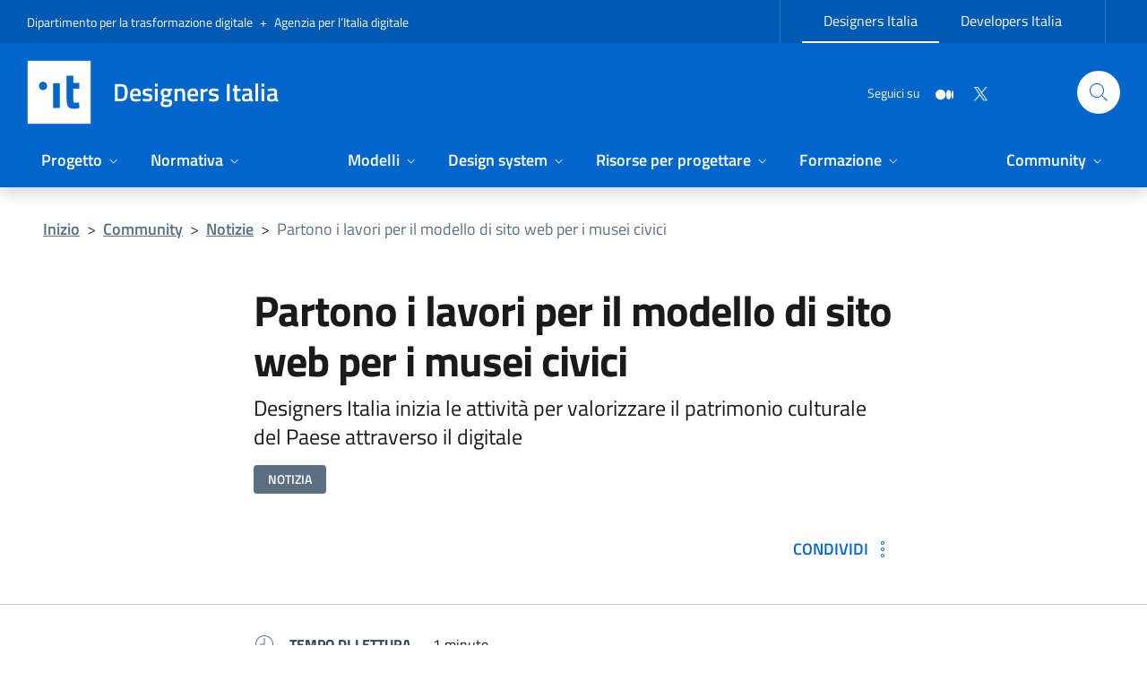

--- FILE ---
content_type: application/javascript; charset=utf-8
request_url: https://designers.italia.it/commons-1fc736599a34c5570734.js
body_size: 140645
content:
/*! For license information please see commons-1fc736599a34c5570734.js.LICENSE.txt */
(self.webpackChunkdesigners_italia_it=self.webpackChunkdesigners_italia_it||[]).push([[223],{184:function(e){var t={"":1,lr:1,rl:1},n={start:1,center:1,end:1,left:1,right:1,auto:1,"line-left":1,"line-right":1};function r(e){return"string"==typeof e&&(!!n[e.toLowerCase()]&&e.toLowerCase())}function i(e,n,i){this.hasBeenReset=!1;var a="",o=!1,s=e,l=n,c=i,u=null,d="",p=!0,f="auto",h="start",m="auto",g="auto",b=100,y="center";Object.defineProperties(this,{id:{enumerable:!0,get:function(){return a},set:function(e){a=""+e}},pauseOnExit:{enumerable:!0,get:function(){return o},set:function(e){o=!!e}},startTime:{enumerable:!0,get:function(){return s},set:function(e){if("number"!=typeof e)throw new TypeError("Start time must be set to a number.");s=e,this.hasBeenReset=!0}},endTime:{enumerable:!0,get:function(){return l},set:function(e){if("number"!=typeof e)throw new TypeError("End time must be set to a number.");l=e,this.hasBeenReset=!0}},text:{enumerable:!0,get:function(){return c},set:function(e){c=""+e,this.hasBeenReset=!0}},region:{enumerable:!0,get:function(){return u},set:function(e){u=e,this.hasBeenReset=!0}},vertical:{enumerable:!0,get:function(){return d},set:function(e){var n=function(e){return"string"==typeof e&&!!t[e.toLowerCase()]&&e.toLowerCase()}(e);if(!1===n)throw new SyntaxError("Vertical: an invalid or illegal direction string was specified.");d=n,this.hasBeenReset=!0}},snapToLines:{enumerable:!0,get:function(){return p},set:function(e){p=!!e,this.hasBeenReset=!0}},line:{enumerable:!0,get:function(){return f},set:function(e){if("number"!=typeof e&&"auto"!==e)throw new SyntaxError("Line: an invalid number or illegal string was specified.");f=e,this.hasBeenReset=!0}},lineAlign:{enumerable:!0,get:function(){return h},set:function(e){var t=r(e);t?(h=t,this.hasBeenReset=!0):console.warn("lineAlign: an invalid or illegal string was specified.")}},position:{enumerable:!0,get:function(){return m},set:function(e){if(e<0||e>100)throw new Error("Position must be between 0 and 100.");m=e,this.hasBeenReset=!0}},positionAlign:{enumerable:!0,get:function(){return g},set:function(e){var t=r(e);t?(g=t,this.hasBeenReset=!0):console.warn("positionAlign: an invalid or illegal string was specified.")}},size:{enumerable:!0,get:function(){return b},set:function(e){if(e<0||e>100)throw new Error("Size must be between 0 and 100.");b=e,this.hasBeenReset=!0}},align:{enumerable:!0,get:function(){return y},set:function(e){var t=r(e);if(!t)throw new SyntaxError("align: an invalid or illegal alignment string was specified.");y=t,this.hasBeenReset=!0}}}),this.displayState=void 0}i.prototype.getCueAsHTML=function(){return WebVTT.convertCueToDOMTree(window,this.text)},e.exports=i},279:function(e,t,n){"use strict";n.d(t,{BX:function(){return u},Et:function(){return l},TY:function(){return f},UD:function(){return p},YZ:function(){return h},Yg:function(){return m},dv:function(){return g},fz:function(){return d},tB:function(){return c}});var r=n(9840),i=n.n(r),a={mp4:/^(av0?1|avc0?[1234]|vp0?9|flac|opus|mp3|mp4a|mp4v|stpp.ttml.im1t)/,webm:/^(vp0?[89]|av0?1|opus|vorbis)/,ogg:/^(vp0?[89]|theora|flac|opus|vorbis)/,video:/^(av0?1|avc0?[1234]|vp0?[89]|hvc1|hev1|theora|mp4v)/,audio:/^(mp4a|flac|vorbis|opus|ac-[34]|ec-3|alac|mp3|speex|aac)/,text:/^(stpp.ttml.im1t)/,muxerVideo:/^(avc0?1)/,muxerAudio:/^(mp4a)/,muxerText:/a^/},o=["video","audio","text"],s=["Video","Audio","Text"],l=function(e){return e?e.replace(/avc1\.(\d+)\.(\d+)/i,(function(e,t,n){return"avc1."+("00"+Number(t).toString(16)).slice(-2)+"00"+("00"+Number(n).toString(16)).slice(-2)})):e},c=function(e){void 0===e&&(e="");var t=e.split(","),n=[];return t.forEach((function(e){var t;e=e.trim(),o.forEach((function(r){var i=a[r].exec(e.toLowerCase());if(i&&!(i.length<=1)){t=r;var o=e.substring(0,i[1].length),s=e.replace(o,"");n.push({type:o,details:s,mediaType:r})}})),t||n.push({type:e,details:"",mediaType:"unknown"})})),n},u=function(e,t){if(!e.mediaGroups.AUDIO||!t)return null;var n=e.mediaGroups.AUDIO[t];if(!n)return null;for(var r in n){var i=n[r];if(i.default&&i.playlists)return c(i.playlists[0].attributes.CODECS)}return null},d=function(e){return void 0===e&&(e=""),a.audio.test(e.trim().toLowerCase())},p=function(e){if(e&&"string"==typeof e){var t,n=e.toLowerCase().split(",").map((function(e){return l(e.trim())})),r="video";1===n.length&&d(n[0])?r="audio":1===n.length&&(void 0===(t=n[0])&&(t=""),a.text.test(t.trim().toLowerCase()))&&(r="application");var i="mp4";return n.every((function(e){return a.mp4.test(e)}))?i="mp4":n.every((function(e){return a.webm.test(e)}))?i="webm":n.every((function(e){return a.ogg.test(e)}))&&(i="ogg"),r+"/"+i+';codecs="'+e+'"'}},f=function(e,t){return void 0===e&&(e=""),void 0===t&&(t=!1),i().MediaSource&&i().MediaSource.isTypeSupported&&i().MediaSource.isTypeSupported(p(e))||t&&i().ManagedMediaSource&&i().ManagedMediaSource.isTypeSupported&&i().ManagedMediaSource.isTypeSupported(p(e))||!1},h=function(e){return void 0===e&&(e=""),e.toLowerCase().split(",").every((function(e){e=e.trim();for(var t=0;t<s.length;t++){if(a["muxer"+s[t]].test(e))return!0}return!1}))},m="mp4a.40.2",g="avc1.4d400d"},313:function(e,t,n){"use strict";var r=n(6540),i=n(9068),a=n(1422),o=n(6272);t.A=function(e){let{data:t}=e;return r.createElement("div",{className:"it-header-center-wrapper "}," ",r.createElement("div",{className:"container-xxl"},r.createElement("div",{className:"row"},r.createElement("div",{className:"col-12"},r.createElement("div",{className:"it-header-center-content-wrapper"},r.createElement("div",{className:"it-brand-wrapper"},r.createElement(i.A,{to:"/"},r.createElement(o.A,{src:t.logo,alt:"",imgClassName:"icon"}),r.createElement("div",{className:"it-brand-text"},r.createElement("div",{className:"it-brand-title"},t.title)))),r.createElement("div",{className:"it-right-zone"},function(e){if(e)return r.createElement("div",{className:"it-socials d-none d-md-flex"},r.createElement("span",null,t.socials.title),r.createElement("ul",null,t.socials.items.map(((e,t)=>r.createElement("li",{key:`social-item-${t}`},r.createElement(i.A,{to:e.url,"aria-label":e.title,target:"_blank",rel:"noreferrer"},r.createElement(a.A,{icon:e.icon})))))))}(t.socials),function(e){if(e)return r.createElement("div",{className:"it-search-wrapper"},r.createElement(i.A,{className:"search-link rounded-icon","aria-label":t.search.title,to:t.search.url},r.createElement(a.A,{icon:t.search.icon})))}(t.search)))))))}},542:function(){},976:function(e,t){"use strict";var n,r=Symbol.for("react.element"),i=Symbol.for("react.portal"),a=Symbol.for("react.fragment"),o=Symbol.for("react.strict_mode"),s=Symbol.for("react.profiler"),l=Symbol.for("react.provider"),c=Symbol.for("react.context"),u=Symbol.for("react.server_context"),d=Symbol.for("react.forward_ref"),p=Symbol.for("react.suspense"),f=Symbol.for("react.suspense_list"),h=Symbol.for("react.memo"),m=Symbol.for("react.lazy"),g=Symbol.for("react.offscreen");function b(e){if("object"==typeof e&&null!==e){var t=e.$$typeof;switch(t){case r:switch(e=e.type){case a:case s:case o:case p:case f:return e;default:switch(e=e&&e.$$typeof){case u:case c:case d:case m:case h:case l:return e;default:return t}}case i:return t}}}n=Symbol.for("react.module.reference"),t.ContextConsumer=c,t.ContextProvider=l,t.Element=r,t.ForwardRef=d,t.Fragment=a,t.Lazy=m,t.Memo=h,t.Portal=i,t.Profiler=s,t.StrictMode=o,t.Suspense=p,t.SuspenseList=f,t.isAsyncMode=function(){return!1},t.isConcurrentMode=function(){return!1},t.isContextConsumer=function(e){return b(e)===c},t.isContextProvider=function(e){return b(e)===l},t.isElement=function(e){return"object"==typeof e&&null!==e&&e.$$typeof===r},t.isForwardRef=function(e){return b(e)===d},t.isFragment=function(e){return b(e)===a},t.isLazy=function(e){return b(e)===m},t.isMemo=function(e){return b(e)===h},t.isPortal=function(e){return b(e)===i},t.isProfiler=function(e){return b(e)===s},t.isStrictMode=function(e){return b(e)===o},t.isSuspense=function(e){return b(e)===p},t.isSuspenseList=function(e){return b(e)===f},t.isValidElementType=function(e){return"string"==typeof e||"function"==typeof e||e===a||e===s||e===o||e===p||e===f||e===g||"object"==typeof e&&null!==e&&(e.$$typeof===m||e.$$typeof===h||e.$$typeof===l||e.$$typeof===c||e.$$typeof===d||e.$$typeof===n||void 0!==e.getModuleId)},t.typeOf=b},1036:function(e,t,n){"use strict";var r=n(9840),i=n(4634),a=n(7056),o=n(6162),s=n(8670);u.httpHandler=n(7495),u.requestInterceptorsStorage=new o,u.responseInterceptorsStorage=new o,u.retryManager=new s;var l=function(e){var t={};return e?(e.trim().split("\n").forEach((function(e){var n=e.indexOf(":"),r=e.slice(0,n).trim().toLowerCase(),i=e.slice(n+1).trim();void 0===t[r]?t[r]=i:Array.isArray(t[r])?t[r].push(i):t[r]=[t[r],i]})),t):t};function c(e,t,n){var r=e;return a(t)?(n=t,"string"==typeof e&&(r={uri:e})):r=i({},t,{uri:e}),r.callback=n,r}function u(e,t,n){return d(t=c(e,t,n))}function d(e){if(void 0===e.callback)throw new Error("callback argument missing");if(e.requestType&&u.requestInterceptorsStorage.getIsEnabled()){var t={uri:e.uri||e.url,headers:e.headers||{},body:e.body,metadata:e.metadata||{},retry:e.retry,timeout:e.timeout},n=u.requestInterceptorsStorage.execute(e.requestType,t);e.uri=n.uri,e.headers=n.headers,e.body=n.body,e.metadata=n.metadata,e.retry=n.retry,e.timeout=n.timeout}var r=!1,i=function(t,n,i){r||(r=!0,e.callback(t,n,i))};function a(){var e=void 0;if(e=f.response?f.response:f.responseText||function(e){try{if("document"===e.responseType)return e.responseXML;var t=e.responseXML&&"parsererror"===e.responseXML.documentElement.nodeName;if(""===e.responseType&&!t)return e.responseXML}catch(n){}return null}(f),E)try{e=JSON.parse(e)}catch(t){}return e}function o(t){if(clearTimeout(h),clearTimeout(e.retryTimeout),t instanceof Error||(t=new Error(""+(t||"Unknown XMLHttpRequest Error"))),t.statusCode=0,p||!u.retryManager.getIsEnabled()||!e.retry||!e.retry.shouldRetry()){if(e.requestType&&u.responseInterceptorsStorage.getIsEnabled()){var n={headers:w.headers||{},body:w.body,responseUrl:f.responseURL,responseType:f.responseType},r=u.responseInterceptorsStorage.execute(e.requestType,n);w.body=r.body,w.headers=r.headers}return i(t,w)}e.retryTimeout=setTimeout((function(){e.retry.moveToNextAttempt(),e.xhr=f,d(e)}),e.retry.getCurrentFuzzedDelay())}function s(){if(!p){var t;clearTimeout(h),clearTimeout(e.retryTimeout),t=e.useXDR&&void 0===f.status?200:1223===f.status?204:f.status;var n=w,r=null;if(0!==t?(n={body:a(),statusCode:t,method:g,headers:{},url:m,rawRequest:f},f.getAllResponseHeaders&&(n.headers=l(f.getAllResponseHeaders()))):r=new Error("Internal XMLHttpRequest Error"),e.requestType&&u.responseInterceptorsStorage.getIsEnabled()){var o={headers:n.headers||{},body:n.body,responseUrl:f.responseURL,responseType:f.responseType},s=u.responseInterceptorsStorage.execute(e.requestType,o);n.body=s.body,n.headers=s.headers}return i(r,n,n.body)}}var c,p,f=e.xhr||null;f||(f=e.cors||e.useXDR?new u.XDomainRequest:new u.XMLHttpRequest);var h,m=f.url=e.uri||e.url,g=f.method=e.method||"GET",b=e.body||e.data,y=f.headers=e.headers||{},v=!!e.sync,E=!1,w={body:void 0,headers:{},statusCode:0,method:g,url:m,rawRequest:f};if("json"in e&&!1!==e.json&&(E=!0,y.accept||y.Accept||(y.Accept="application/json"),"GET"!==g&&"HEAD"!==g&&(y["content-type"]||y["Content-Type"]||(y["Content-Type"]="application/json"),b=JSON.stringify(!0===e.json?b:e.json))),f.onreadystatechange=function(){4!==f.readyState||u.responseInterceptorsStorage.getIsEnabled()||setTimeout(s,0)},f.onload=s,f.onerror=o,f.onprogress=function(){},f.onabort=function(){p=!0,clearTimeout(e.retryTimeout)},f.ontimeout=o,f.open(g,m,!v,e.username,e.password),v||(f.withCredentials=!!e.withCredentials),!v&&e.timeout>0&&(h=setTimeout((function(){if(!p){p=!0,f.abort("timeout");var e=new Error("XMLHttpRequest timeout");e.code="ETIMEDOUT",o(e)}}),e.timeout)),f.setRequestHeader)for(c in y)y.hasOwnProperty(c)&&f.setRequestHeader(c,y[c]);else if(e.headers&&!function(e){for(var t in e)if(e.hasOwnProperty(t))return!1;return!0}(e.headers))throw new Error("Headers cannot be set on an XDomainRequest object");return"responseType"in e&&(f.responseType=e.responseType),"beforeSend"in e&&"function"==typeof e.beforeSend&&e.beforeSend(f),f.send(b||null),f}e.exports=u,e.exports.default=u,u.XMLHttpRequest=r.XMLHttpRequest||function(){},u.XDomainRequest="withCredentials"in new u.XMLHttpRequest?u.XMLHttpRequest:r.XDomainRequest,function(e,t){for(var n=0;n<e.length;n++)t(e[n])}(["get","put","post","patch","head","delete"],(function(e){u["delete"===e?"del":e]=function(t,n,r){return(n=c(t,n,r)).method=e.toUpperCase(),d(n)}}))},1320:function(e,t,n){"use strict";n.d(t,{A:function(){return a}});var r=n(7222),i=(0,r.W_)([73,68,51]),a=function e(t,n){return void 0===n&&(n=0),(t=(0,r.W_)(t)).length-n<10||!(0,r.L7)(t,i,{offset:n})?n:(n+=function(e,t){void 0===t&&(t=0);var n=(e=(0,r.W_)(e))[t+5],i=e[t+6]<<21|e[t+7]<<14|e[t+8]<<7|e[t+9];return(16&n)>>4?i+20:i+10}(t,n),e(t,n))}},1354:function(e,t,n){"use strict";var r=n(6540),i=n(1422),a=n(9068);t.A=function(e){let{pathname:t,lastModified:n}=e,o="https://github.com/italia/designers.italia.it/tree/main/src/data/content/";if(t){o+=`${"/"===t?"index":t.slice(1).replace(/^\/|\/$/g,"")}.yaml`}return r.createElement("div",{className:"last-update py-4"},r.createElement("div",{className:"container-xxl"},r.createElement("div",{className:"row"},r.createElement("div",{className:"col-12 g-0"},r.createElement("div",{className:"d-flex flex-column flex-lg-row justify-content-lg-between px-3 px-lg-5"},r.createElement("div",{className:"text-secondary mb-2 mb-lg-0"},r.createElement("strong",null,"Ultimo aggiornamento: "),r.createElement("time",{dateTime:n,title:n},new Date(n).toLocaleDateString("it-IT",{year:"numeric",month:"long",day:"numeric"}))),r.createElement("div",null,r.createElement(a.A,{to:"https://creativecommons.org/licenses/by-sa/4.0/deed.it",target:"_blank",rel:"noreferrer",className:"text-secondary me-0 me-md-5 d-block d-md-inline-block mt-3 mt-md-0"},"Licenza CC BY-SA 4.0",r.createElement("span",{className:"visually-hidden"},"(si apre in una nuova finestra)"),r.createElement(i.A,{icon:"sprites.svg#it-external-link",size:"sm",color:"secondary",addonClasses:"ms-1 mb-1"})),r.createElement(a.A,{to:o,target:"_blank",rel:"noreferrer",className:"d-block d-md-inline-block text-secondary mt-3 mt-md-0"},"Proponi una modifica a questa pagina",r.createElement("span",{className:"visually-hidden"},"(si apre in una nuova finestra)"),r.createElement(i.A,{icon:"sprites.svg#it-pencil",size:"sm",color:"secondary",addonClasses:"ms-1 mb-1"}))))))))}},1422:function(e,t,n){"use strict";var r=n(6540);t.A=function(e){let{icon:t,size:n,padded:i,bg:a,align:o,color:s,hidden:l,addonClasses:c,ariaLabel:u}=e;const d="icon"+(i?" icon-padded":"")+(n?` icon-${n}`:"")+(a?` bg-${a}`:"")+(o?` align-${o}`:"")+(s?` icon-${s}`:"")+(c?` ${c}`:"");return r.createElement("svg",{role:"img",className:d,"aria-hidden":l,"aria-label":u},r.createElement("use",{href:`/svg/${t}`}))}},1666:function(e,t,n){"use strict";n.d(t,{A:function(){return b}});var r=n(6540),i=n(5895),a=n(2160),o=n(1422);var s=function(e){let{children:t}=e;return r.createElement("ul",{className:"navbar-nav"},t)};var l=function(e){let{isDropDown:t,isMegaMenu:n,children:i}=e;const a="nav-item"+(t?" dropdown":"")+(n?" megamenu":"");return r.createElement("li",{className:a},i)},c=n(4794);var u=function(e){let{isDropDown:t,idMegamenu:n,label:a,url:s,page:l}=e;(0,r.useEffect)((()=>{new i.ms(document.getElementById(n),{})}));const u="nav-link"+(t?" dropdown-toggle":"")+(l===a?" active":"")+" px-lg-2 px-xl-3 fw-semibold";function d(e){if(e)return r.createElement(o.A,{icon:"sprites.svg#it-expand",size:"xs",addonClasses:"ms-1"})}return t?r.createElement("button",{type:"button",className:u,"data-bs-toggle":t?"dropdown":void 0,"aria-expanded":t?"false":void 0,id:n},r.createElement("span",null,a),d(t)):r.createElement(c.Link,{className:u,href:s||"#","data-bs-toggle":t?"dropdown":void 0,"aria-expanded":t?"false":void 0,id:n},r.createElement("span",null,a),d(t))};var d=function(e){let{idMegamenu:t,children:n}=e;return r.createElement("div",{className:"dropdown-menu shadow-lg",role:"region","aria-labelledby":t},n)},p=n(6419),f=n(3012),h=n(9068),m=n(6272);var g=function(e){let{left:t,heading:n,cols:i}=e;return r.createElement("div",{className:"megamenu pb-5 pt-3 py-lg-0"},r.createElement("div",{className:"row"},r.createElement("div",{className:"col-xs-12 col-lg-4 px-0"},r.createElement("div",{className:"row"},t&&r.createElement("div",{className:"col-12 it-vertical it-description pb-lg-3"},r.createElement("div",{className:"description-content ps-4 ps-sm-5 ms-3"},t.img&&r.createElement("div",{className:"ratio ratio-21x9 lightgrey-bg-a1 mb-4 rounded"},r.createElement(m.A,{className:"rounded",src:t.img,alt:t.imgAlt,loading:"eager"})),t.text&&r.createElement(p.$,null,t.text))))),r.createElement("div",{className:"col-12 col-lg-8"},n&&r.createElement("div",{className:"it-heading-link-wrapper"},r.createElement(h.A,{className:"it-heading-link",to:n.url,activeClassName:"active"},r.createElement(o.A,{icon:"sprites.svg#it-arrow-right-triangle",size:"sm",color:"primary",addonClasses:"me-2 mb-1"}),r.createElement("span",null,n.label))),i&&r.createElement("div",{className:"row"},i.map(((e,t)=>r.createElement("div",{key:`megalist-${t}`,className:"col-12 col-lg-6"},r.createElement(f.A,Object.assign({},e,{isDropdown:"true"})))))))))};var b=function(e){let{data:t,page:n}=e;const c=(0,r.useRef)(null),p=(0,r.useRef)(null);return(0,r.useEffect)((()=>(p.current=new i.Lh(c.current),()=>{p.current&&p.current.hide()}))),r.createElement("div",{className:"it-header-navbar-wrapper {data.theme}",id:t.id},r.createElement("div",{className:"container-xxl"},r.createElement("div",{className:"row"},r.createElement("div",{className:"col-12"},r.createElement("nav",{className:"navbar navbar-expand-lg has-megamenu","aria-label":t.ariaLabel},r.createElement(a.A,{customStyle:"custom-navbar-toggler",type:"button",dataBsToggle:"navbarcollapsible",ariaControls:t.nav.id,dataBsTarget:"#menu",ariaExpanded:"false",ariaLabel:t.toggler.ariaLabel},r.createElement(o.A,{icon:"sprites.svg#it-burger"})),r.createElement("div",{className:"navbar-collapsable",ref:c,id:t.nav.id,tabIndex:"-1"},r.createElement("div",{className:"close-div"},r.createElement(a.A,{addonStyle:"close-menu",ariaLabel:t.close.ariaLabel},r.createElement(o.A,{icon:"sprites.svg#it-close-big"}))),r.createElement("div",{className:"menu-wrapper justify-content-lg-between"},r.createElement(s,null,t.nav.voicesLeft.map(((e,t)=>r.createElement(l,{key:`item-header-${t}`,isDropDown:e.isDropDown,isMegaMenu:e.isMegaMenu},r.createElement(u,{key:`item-menu-${t}`,isDropDown:e.isDropDown,label:e.label,idMegamenu:e.idMegamenu,page:n}),r.createElement(d,{key:`dropDown-${t}`,idMegamenu:e.idMegamenu},e.megamenu&&r.createElement(g,Object.assign({key:`mega-${t}`},e.megamenu))))))),r.createElement(s,null,t.nav.voicesCenter.map(((e,t)=>r.createElement(l,{key:`item-header-${t}`,isDropDown:e.isDropDown,isMegaMenu:e.isMegaMenu},r.createElement(u,{key:`item-menu-${t}`,isDropDown:e.isDropDown,label:e.label,idMegamenu:e.idMegamenu,page:n}),r.createElement(d,{key:`dropDown-${t}`,idMegamenu:e.idMegamenu},e.megamenu&&r.createElement(g,Object.assign({key:`mega-${t}`},e.megamenu))))))),r.createElement(s,null,t.nav.voicesRight.map(((e,t)=>r.createElement(l,{key:`item-header-${t}`,isDropDown:e.isDropDown,isMegaMenu:e.isMegaMenu},r.createElement(u,{key:`item-menu-${t}`,isDropDown:e.isDropDown,label:e.label,idMegamenu:e.idMegamenu,page:n}),r.createElement(d,{key:`dropDown-${t}`,idMegamenu:e.idMegamenu},e.megamenu&&r.createElement(g,Object.assign({key:`mega-${t}`},e.megamenu))))))))))))))}},2020:function(e){"use strict";e.exports=JSON.parse('{"sticky":true,"shadow":true,"border":false,"headerPre":{"showOn":"prossima.designers.italia.it","title":"Ciao, stai navigando una versione del sito che verrà presto disattivata","link":"Prosegui sul nuovo Designers Italia"},"headerSlim":{"nav":{"id":"menuC2","ariaLabel":"Navigazione secondaria","items":[{"title":"Designers Italia","url":"/","blank":false,"active":true},{"title":"Developers Italia","url":"https://developers.italia.it/","blank":true,"active":false}]}},"headerCenter":{"title":"Designers Italia","logo":"designers-italia-logo-quad.svg","socials":{"title":"Seguici su","items":[{"title":"Medium","icon":"sprites.svg#it-medium","url":"https://medium.com/designers-italia"},{"title":"Twitter","icon":"sprites.svg#it-twitter","url":"https://twitter.com/DesignersITA"}]},"search":{"title":"Cerca nel sito","url":"/ricerca/","icon":"sprites.svg#it-search"}},"navbar":{"id":"header-nav-wrapper","theme":"theme-dark-desk","ariaLabel":"Menu principale","toggler":{"ariaLabel":"Apri il menu"},"close":{"ariaLabel":"Chiudi il menu"},"nav":{"id":"menu","voicesLeft":[{"isDropDown":true,"isMegaMenu":true,"idMegamenu":"menuA","label":"Progetto","megamenu":{"left":{"img":"/images/home/home.jpg","alt":"","text":"**Designers Italia è il punto di riferimento per la progettazione** dei servizi digitali della Pubblica Amministrazione.\\n"},"heading":{"url":"/progetto/","label":"Esplora il progetto Designers Italia"},"cols":[{"isMenu":true,"listItems":[{"url":"/progetto/visione-e-missione/","label":"Visione e missione"},{"url":"/progetto/divulgazione-e-disseminazione/","label":"Divulgazione e disseminazione"},{"url":"/progetto/storia/","label":"Storia"}]},{"isMenu":true,"listItems":[{"url":"/progetto/piano-attivita/","label":"Piano attività"},{"url":"/progetto/contatti/","label":"Contatti"}]}]}},{"isDropDown":true,"isMegaMenu":true,"idMegamenu":"menuB","label":"Normativa","megamenu":{"left":{"img":"/images/norme-e-riferimenti/manuale-operativo-di-design.jpg","imgAlt":"","text":"**Scopri le principali norme e riferimenti ufficiali** per progettare servizi digitali pubblici inclusivi, equi e accessibili.\\n"},"heading":{"url":"/normativa/","label":"Esplora le norme e i riferimenti"},"cols":[{"isMenu":true,"listItems":[{"url":"/normativa/linee-guida-di-design/","label":"Linee guida di design"},{"url":"/normativa/linee-guida-accessibilita/","label":"Linee guida accessibilità"},{"url":"/normativa/manuale-operativo-di-design/","label":"Manuale operativo di design"}]},{"isMenu":true,"listItems":[{"url":"/normativa#articoli-di-approfondimento","label":"Articoli di approfondimento"}]}]}}],"voicesCenter":[{"isDropDown":true,"isMegaMenu":true,"idMegamenu":"menuC","label":"Modelli","megamenu":{"left":{"img":"/images/modelli/modelli-cover.png","imgAlt":"","text":"**Usa i modelli di design per realizzare siti e servizi digitali** validati dalla ricerca e progettati sui bisogni dei cittadini.\\n"},"heading":{"url":"/modelli/","label":"Esplora i modelli di siti e servizi digitali per la PA"},"cols":[{"isMenu":true,"listItems":[{"url":"/modelli/comuni/","label":"Comuni"},{"url":"/modelli/scuole/","label":"Scuole"},{"url":"/modelli/musei-civici/","label":"Musei civici"}]},{"isMenu":true,"listItems":[{"url":"/modelli/aziende-sanitarie-locali/","label":"Aziende sanitarie locali (ASL)"},{"url":"/modelli/contribuisci-ai-modelli/","label":"Contribuisci ai modelli"}]}]}},{"isDropDown":true,"isMegaMenu":true,"idMegamenu":"menuD","label":"Design system","megamenu":{"left":{"img":"/images/design-system/ds-beta-naming.png","imgAlt":"","text":"**Progetta e sviluppa interfacce e contenuti di siti e servizi digitali pubblici** utilizzando gli strumenti del design system del Paese.\\n"},"heading":{"url":"/design-system/","label":"Esplora il design system .italia"},"cols":[{"isMenu":true,"listItems":[{"url":"/design-system/come-iniziare/","label":"Come iniziare"},{"url":"/design-system/come-contribuire/","label":"Come contribuire"},{"url":"/design-system/fondamenti/","label":"Fondamenti"}]},{"isMenu":true,"listItems":[{"url":"/design-system/componenti/","label":"Componenti"}]}]}},{"isDropDown":true,"isMegaMenu":true,"idMegamenu":"menuE","label":"Risorse per progettare","megamenu":{"left":{"img":"/images/risorse-per-progettare/social/risorse-per-progettare-1700.png","imgAlt":"","text":"**Crea il tuo progetto digitale pubblico seguendo le cinque fasi di progettazione** e utilizzando i kit di design pronti all\'uso.\\n"},"heading":{"url":"/risorse-per-progettare/","label":"Esplora le risorse per progettare servizi digitali della PA"},"cols":[{"isMenu":true,"listItems":[{"url":"/risorse-per-progettare/organizzare/","label":"Organizzare"},{"url":"/risorse-per-progettare/comprendere/","label":"Comprendere"},{"url":"/risorse-per-progettare/progettare/","label":"Progettare"}]},{"isMenu":true,"listItems":[{"url":"/risorse-per-progettare/realizzare/","label":"Realizzare"},{"url":"/risorse-per-progettare/validare/","label":"Validare"}]}]}},{"isDropDown":true,"isMegaMenu":true,"idMegamenu":"menuG","label":"Formazione","megamenu":{"left":{"img":"/images/formazione/social/formazione.png","imgAlt":"La formazione è un processo iterativo.","text":"**Impara a fare design e insegna la cultura della progettazione** nella Pubblica Amministrazione.\\n"},"heading":{"url":"/formazione/","label":"Esplora i materiali di formazione"},"cols":[{"isMenu":true,"listItems":[{"url":"/formazione/imparare/","label":"Imparare"},{"url":"/formazione/insegnare/","label":"Insegnare"}]}]}}],"voicesRight":[{"isDropDown":true,"isMegaMenu":true,"idMegamenu":"menuF","label":"Community","megamenu":{"left":{"img":"/images/home/community.jpg","imgAlt":"","text":"**Scopri gli eventi, le notizie e gli approfondimenti** su Designers Italia e contribuisci alla community italiana della progettazione digitale per la PA.\\n"},"heading":{"url":"/community/","label":"Esplora i contenuti della community Designers Italia"},"cols":[{"isMenu":true,"listItems":[{"url":"/community/partecipa/","label":"Partecipa"},{"url":"/community/notizie/","label":"Notizie"},{"url":"/community/eventi/","label":"Eventi"}]},{"isMenu":true,"listItems":[{"url":"/community#articoli-di-approfondimento","label":"Articoli di approfondimento"},{"url":"/community/media/","label":"Media"}]}]}}]}},"headerPost":{"isActive":true,"nav":{"id":"navBanner","ariaLabel":"Potrebbe interessarti","newsletter":{"title":"Iscriviti alla mailing list","url":"#iscrivitiNewsletter"}}}}')},2160:function(e,t,n){"use strict";var r=n(6540),i=n(1422),a=n(9068);t.A=function(e){let t,{url:n,submit:o=!1,size:s,id:l,label:c,btnStyle:u,customStyle:d,addonStyle:p,role:f,disabled:h,iconLeft:m,iconRight:g,icon:b,iconRounded:y,ariaLabel:v,ariaControls:E,ariaExpanded:w,dataBsToggle:_,children:T,blank:k,title:x,onClick:S}=e;const A=`${d?"":"btn"}${s?` btn-${s}`:""}${u?` btn-${u}`:""}${h?" disabled":""}${m||g&&!_?" btn-icon":""}${d||""}${p?` ${p}`:""}`;let N;return b&&(N=r.createElement(i.A,b)),c&&(T=c),t=y?r.createElement("span",{className:"rounded-icon"},N):N,n?r.createElement(a.A,{to:n,target:k?"_blank":void 0,rel:k?"noreferrer":void 0,id:l,className:A,role:f,"aria-label":v,"data-disabled":h,"aria-controls":E,"aria-expanded":w,"data-bs-toggle":_,"data-bs-target":E?`#${E}`:void 0,"aria-disabled":!!h||void 0,onClick:S},m?t:"",r.createElement("span",null,T),g?t:"",m||g||!b?"":t):r.createElement("button",{id:l,type:o?"submit":"button","aria-label":v,className:A,"aria-controls":E,"aria-expanded":w,"data-bs-toggle":_,"data-bs-target":E?`#${E}`:void 0,"aria-disabled":!!h||void 0,title:x,onClick:S},m?t:"",r.createElement("span",null,T),g?t:"",m||g||!b?"":t)}},2474:function(e,t,n){"use strict";var r=n(6540);t.A=function(e){let{data:t}=e;const{skiplinks:n}=t,{skiplinksLabel:i}=t;let a;return n&&(a=n.map(((e,t)=>r.createElement("li",{key:`skiplink-${t}`,className:"visually-hidden-focusable"},r.createElement("a",{href:e.url},e.label))))),r.createElement("nav",{className:"skiplinks","aria-label":i},r.createElement("ul",null,a))}},2495:function(e){var t;t=function(){var e=JSON.parse('{"$":"dollar","%":"percent","&":"and","<":"less",">":"greater","|":"or","¢":"cent","£":"pound","¤":"currency","¥":"yen","©":"(c)","ª":"a","®":"(r)","º":"o","À":"A","Á":"A","Â":"A","Ã":"A","Ä":"A","Å":"A","Æ":"AE","Ç":"C","È":"E","É":"E","Ê":"E","Ë":"E","Ì":"I","Í":"I","Î":"I","Ï":"I","Ð":"D","Ñ":"N","Ò":"O","Ó":"O","Ô":"O","Õ":"O","Ö":"O","Ø":"O","Ù":"U","Ú":"U","Û":"U","Ü":"U","Ý":"Y","Þ":"TH","ß":"ss","à":"a","á":"a","â":"a","ã":"a","ä":"a","å":"a","æ":"ae","ç":"c","è":"e","é":"e","ê":"e","ë":"e","ì":"i","í":"i","î":"i","ï":"i","ð":"d","ñ":"n","ò":"o","ó":"o","ô":"o","õ":"o","ö":"o","ø":"o","ù":"u","ú":"u","û":"u","ü":"u","ý":"y","þ":"th","ÿ":"y","Ā":"A","ā":"a","Ă":"A","ă":"a","Ą":"A","ą":"a","Ć":"C","ć":"c","Č":"C","č":"c","Ď":"D","ď":"d","Đ":"DJ","đ":"dj","Ē":"E","ē":"e","Ė":"E","ė":"e","Ę":"e","ę":"e","Ě":"E","ě":"e","Ğ":"G","ğ":"g","Ģ":"G","ģ":"g","Ĩ":"I","ĩ":"i","Ī":"i","ī":"i","Į":"I","į":"i","İ":"I","ı":"i","Ķ":"k","ķ":"k","Ļ":"L","ļ":"l","Ľ":"L","ľ":"l","Ł":"L","ł":"l","Ń":"N","ń":"n","Ņ":"N","ņ":"n","Ň":"N","ň":"n","Ō":"O","ō":"o","Ő":"O","ő":"o","Œ":"OE","œ":"oe","Ŕ":"R","ŕ":"r","Ř":"R","ř":"r","Ś":"S","ś":"s","Ş":"S","ş":"s","Š":"S","š":"s","Ţ":"T","ţ":"t","Ť":"T","ť":"t","Ũ":"U","ũ":"u","Ū":"u","ū":"u","Ů":"U","ů":"u","Ű":"U","ű":"u","Ų":"U","ų":"u","Ŵ":"W","ŵ":"w","Ŷ":"Y","ŷ":"y","Ÿ":"Y","Ź":"Z","ź":"z","Ż":"Z","ż":"z","Ž":"Z","ž":"z","Ə":"E","ƒ":"f","Ơ":"O","ơ":"o","Ư":"U","ư":"u","ǈ":"LJ","ǉ":"lj","ǋ":"NJ","ǌ":"nj","Ș":"S","ș":"s","Ț":"T","ț":"t","ə":"e","˚":"o","Ά":"A","Έ":"E","Ή":"H","Ί":"I","Ό":"O","Ύ":"Y","Ώ":"W","ΐ":"i","Α":"A","Β":"B","Γ":"G","Δ":"D","Ε":"E","Ζ":"Z","Η":"H","Θ":"8","Ι":"I","Κ":"K","Λ":"L","Μ":"M","Ν":"N","Ξ":"3","Ο":"O","Π":"P","Ρ":"R","Σ":"S","Τ":"T","Υ":"Y","Φ":"F","Χ":"X","Ψ":"PS","Ω":"W","Ϊ":"I","Ϋ":"Y","ά":"a","έ":"e","ή":"h","ί":"i","ΰ":"y","α":"a","β":"b","γ":"g","δ":"d","ε":"e","ζ":"z","η":"h","θ":"8","ι":"i","κ":"k","λ":"l","μ":"m","ν":"n","ξ":"3","ο":"o","π":"p","ρ":"r","ς":"s","σ":"s","τ":"t","υ":"y","φ":"f","χ":"x","ψ":"ps","ω":"w","ϊ":"i","ϋ":"y","ό":"o","ύ":"y","ώ":"w","Ё":"Yo","Ђ":"DJ","Є":"Ye","І":"I","Ї":"Yi","Ј":"J","Љ":"LJ","Њ":"NJ","Ћ":"C","Џ":"DZ","А":"A","Б":"B","В":"V","Г":"G","Д":"D","Е":"E","Ж":"Zh","З":"Z","И":"I","Й":"J","К":"K","Л":"L","М":"M","Н":"N","О":"O","П":"P","Р":"R","С":"S","Т":"T","У":"U","Ф":"F","Х":"H","Ц":"C","Ч":"Ch","Ш":"Sh","Щ":"Sh","Ъ":"U","Ы":"Y","Ь":"","Э":"E","Ю":"Yu","Я":"Ya","а":"a","б":"b","в":"v","г":"g","д":"d","е":"e","ж":"zh","з":"z","и":"i","й":"j","к":"k","л":"l","м":"m","н":"n","о":"o","п":"p","р":"r","с":"s","т":"t","у":"u","ф":"f","х":"h","ц":"c","ч":"ch","ш":"sh","щ":"sh","ъ":"u","ы":"y","ь":"","э":"e","ю":"yu","я":"ya","ё":"yo","ђ":"dj","є":"ye","і":"i","ї":"yi","ј":"j","љ":"lj","њ":"nj","ћ":"c","ѝ":"u","џ":"dz","Ґ":"G","ґ":"g","Ғ":"GH","ғ":"gh","Қ":"KH","қ":"kh","Ң":"NG","ң":"ng","Ү":"UE","ү":"ue","Ұ":"U","ұ":"u","Һ":"H","һ":"h","Ә":"AE","ә":"ae","Ө":"OE","ө":"oe","Ա":"A","Բ":"B","Գ":"G","Դ":"D","Ե":"E","Զ":"Z","Է":"E\'","Ը":"Y\'","Թ":"T\'","Ժ":"JH","Ի":"I","Լ":"L","Խ":"X","Ծ":"C\'","Կ":"K","Հ":"H","Ձ":"D\'","Ղ":"GH","Ճ":"TW","Մ":"M","Յ":"Y","Ն":"N","Շ":"SH","Չ":"CH","Պ":"P","Ջ":"J","Ռ":"R\'","Ս":"S","Վ":"V","Տ":"T","Ր":"R","Ց":"C","Փ":"P\'","Ք":"Q\'","Օ":"O\'\'","Ֆ":"F","և":"EV","ء":"a","آ":"aa","أ":"a","ؤ":"u","إ":"i","ئ":"e","ا":"a","ب":"b","ة":"h","ت":"t","ث":"th","ج":"j","ح":"h","خ":"kh","د":"d","ذ":"th","ر":"r","ز":"z","س":"s","ش":"sh","ص":"s","ض":"dh","ط":"t","ظ":"z","ع":"a","غ":"gh","ف":"f","ق":"q","ك":"k","ل":"l","م":"m","ن":"n","ه":"h","و":"w","ى":"a","ي":"y","ً":"an","ٌ":"on","ٍ":"en","َ":"a","ُ":"u","ِ":"e","ْ":"","٠":"0","١":"1","٢":"2","٣":"3","٤":"4","٥":"5","٦":"6","٧":"7","٨":"8","٩":"9","پ":"p","چ":"ch","ژ":"zh","ک":"k","گ":"g","ی":"y","۰":"0","۱":"1","۲":"2","۳":"3","۴":"4","۵":"5","۶":"6","۷":"7","۸":"8","۹":"9","฿":"baht","ა":"a","ბ":"b","გ":"g","დ":"d","ე":"e","ვ":"v","ზ":"z","თ":"t","ი":"i","კ":"k","ლ":"l","მ":"m","ნ":"n","ო":"o","პ":"p","ჟ":"zh","რ":"r","ს":"s","ტ":"t","უ":"u","ფ":"f","ქ":"k","ღ":"gh","ყ":"q","შ":"sh","ჩ":"ch","ც":"ts","ძ":"dz","წ":"ts","ჭ":"ch","ხ":"kh","ჯ":"j","ჰ":"h","Ṣ":"S","ṣ":"s","Ẁ":"W","ẁ":"w","Ẃ":"W","ẃ":"w","Ẅ":"W","ẅ":"w","ẞ":"SS","Ạ":"A","ạ":"a","Ả":"A","ả":"a","Ấ":"A","ấ":"a","Ầ":"A","ầ":"a","Ẩ":"A","ẩ":"a","Ẫ":"A","ẫ":"a","Ậ":"A","ậ":"a","Ắ":"A","ắ":"a","Ằ":"A","ằ":"a","Ẳ":"A","ẳ":"a","Ẵ":"A","ẵ":"a","Ặ":"A","ặ":"a","Ẹ":"E","ẹ":"e","Ẻ":"E","ẻ":"e","Ẽ":"E","ẽ":"e","Ế":"E","ế":"e","Ề":"E","ề":"e","Ể":"E","ể":"e","Ễ":"E","ễ":"e","Ệ":"E","ệ":"e","Ỉ":"I","ỉ":"i","Ị":"I","ị":"i","Ọ":"O","ọ":"o","Ỏ":"O","ỏ":"o","Ố":"O","ố":"o","Ồ":"O","ồ":"o","Ổ":"O","ổ":"o","Ỗ":"O","ỗ":"o","Ộ":"O","ộ":"o","Ớ":"O","ớ":"o","Ờ":"O","ờ":"o","Ở":"O","ở":"o","Ỡ":"O","ỡ":"o","Ợ":"O","ợ":"o","Ụ":"U","ụ":"u","Ủ":"U","ủ":"u","Ứ":"U","ứ":"u","Ừ":"U","ừ":"u","Ử":"U","ử":"u","Ữ":"U","ữ":"u","Ự":"U","ự":"u","Ỳ":"Y","ỳ":"y","Ỵ":"Y","ỵ":"y","Ỷ":"Y","ỷ":"y","Ỹ":"Y","ỹ":"y","–":"-","‘":"\'","’":"\'","“":"\\"","”":"\\"","„":"\\"","†":"+","•":"*","…":"...","₠":"ecu","₢":"cruzeiro","₣":"french franc","₤":"lira","₥":"mill","₦":"naira","₧":"peseta","₨":"rupee","₩":"won","₪":"new shequel","₫":"dong","€":"euro","₭":"kip","₮":"tugrik","₯":"drachma","₰":"penny","₱":"peso","₲":"guarani","₳":"austral","₴":"hryvnia","₵":"cedi","₸":"kazakhstani tenge","₹":"indian rupee","₺":"turkish lira","₽":"russian ruble","₿":"bitcoin","℠":"sm","™":"tm","∂":"d","∆":"delta","∑":"sum","∞":"infinity","♥":"love","元":"yuan","円":"yen","﷼":"rial","ﻵ":"laa","ﻷ":"laa","ﻹ":"lai","ﻻ":"la"}'),t=JSON.parse('{"bg":{"Й":"Y","Ц":"Ts","Щ":"Sht","Ъ":"A","Ь":"Y","й":"y","ц":"ts","щ":"sht","ъ":"a","ь":"y"},"de":{"Ä":"AE","ä":"ae","Ö":"OE","ö":"oe","Ü":"UE","ü":"ue","ß":"ss","%":"prozent","&":"und","|":"oder","∑":"summe","∞":"unendlich","♥":"liebe"},"es":{"%":"por ciento","&":"y","<":"menor que",">":"mayor que","|":"o","¢":"centavos","£":"libras","¤":"moneda","₣":"francos","∑":"suma","∞":"infinito","♥":"amor"},"fr":{"%":"pourcent","&":"et","<":"plus petit",">":"plus grand","|":"ou","¢":"centime","£":"livre","¤":"devise","₣":"franc","∑":"somme","∞":"infini","♥":"amour"},"pt":{"%":"porcento","&":"e","<":"menor",">":"maior","|":"ou","¢":"centavo","∑":"soma","£":"libra","∞":"infinito","♥":"amor"},"uk":{"И":"Y","и":"y","Й":"Y","й":"y","Ц":"Ts","ц":"ts","Х":"Kh","х":"kh","Щ":"Shch","щ":"shch","Г":"H","г":"h"},"vi":{"Đ":"D","đ":"d"},"da":{"Ø":"OE","ø":"oe","Å":"AA","å":"aa","%":"procent","&":"og","|":"eller","$":"dollar","<":"mindre end",">":"større end"},"nb":{"&":"og","Å":"AA","Æ":"AE","Ø":"OE","å":"aa","æ":"ae","ø":"oe"},"it":{"&":"e"},"nl":{"&":"en"},"sv":{"&":"och","Å":"AA","Ä":"AE","Ö":"OE","å":"aa","ä":"ae","ö":"oe"}}');function n(n,r){if("string"!=typeof n)throw new Error("slugify: string argument expected");var i=t[(r="string"==typeof r?{replacement:r}:r||{}).locale]||{},a=void 0===r.replacement?"-":r.replacement,o=void 0===r.trim||r.trim,s=n.normalize().split("").reduce((function(t,n){var o=i[n];return void 0===o&&(o=e[n]),void 0===o&&(o=n),o===a&&(o=" "),t+o.replace(r.remove||/[^\w\s$*_+~.()'"!\-:@]+/g,"")}),"");return r.strict&&(s=s.replace(/[^A-Za-z0-9\s]/g,"")),o&&(s=s.trim()),s=s.replace(/\s+/g,a),r.lower&&(s=s.toLowerCase()),s}return n.extend=function(t){Object.assign(e,t)},n},e.exports=t(),e.exports.default=t()},2532:function(e,t,n){"use strict";n.d(t,{G:function(){return P},L:function(){return h},M:function(){return _},P:function(){return w},_:function(){return s},a:function(){return o},b:function(){return u},g:function(){return d},h:function(){return l}});var r=n(6540),i=(n(2729),n(5556)),a=n.n(i);function o(){return o=Object.assign?Object.assign.bind():function(e){for(var t=1;t<arguments.length;t++){var n=arguments[t];for(var r in n)Object.prototype.hasOwnProperty.call(n,r)&&(e[r]=n[r])}return e},o.apply(this,arguments)}function s(e,t){if(null==e)return{};var n,r,i={},a=Object.keys(e);for(r=0;r<a.length;r++)t.indexOf(n=a[r])>=0||(i[n]=e[n]);return i}const l=()=>"undefined"!=typeof HTMLImageElement&&"loading"in HTMLImageElement.prototype;function c(e,t,n){const r={};let i="gatsby-image-wrapper";return"fixed"===n?(r.width=e,r.height=t):"constrained"===n&&(i="gatsby-image-wrapper gatsby-image-wrapper-constrained"),{className:i,"data-gatsby-image-wrapper":"",style:r}}function u(e,t,n,r,i){return void 0===i&&(i={}),o({},n,{loading:r,shouldLoad:e,"data-main-image":"",style:o({},i,{opacity:t?1:0})})}function d(e,t,n,r,i,a,s,l){const c={};a&&(c.backgroundColor=a,"fixed"===n?(c.width=r,c.height=i,c.backgroundColor=a,c.position="relative"):("constrained"===n||"fullWidth"===n)&&(c.position="absolute",c.top=0,c.left=0,c.bottom=0,c.right=0)),s&&(c.objectFit=s),l&&(c.objectPosition=l);const u=o({},e,{"aria-hidden":!0,"data-placeholder-image":"",style:o({opacity:t?0:1,transition:"opacity 500ms linear"},c)});return u}const p=["children"],f=function(e){let{layout:t,width:n,height:i}=e;return"fullWidth"===t?r.createElement("div",{"aria-hidden":!0,style:{paddingTop:i/n*100+"%"}}):"constrained"===t?r.createElement("div",{style:{maxWidth:n,display:"block"}},r.createElement("img",{alt:"",role:"presentation","aria-hidden":"true",src:`data:image/svg+xml;charset=utf-8,%3Csvg%20height='${i}'%20width='${n}'%20xmlns='http://www.w3.org/2000/svg'%20version='1.1'%3E%3C/svg%3E`,style:{maxWidth:"100%",display:"block",position:"static"}})):null},h=function(e){let{children:t}=e,n=s(e,p);return r.createElement(r.Fragment,null,r.createElement(f,o({},n)),t,null)},m=["src","srcSet","loading","alt","shouldLoad"],g=["fallback","sources","shouldLoad"],b=function(e){let{src:t,srcSet:n,loading:i,alt:a="",shouldLoad:l}=e,c=s(e,m);return r.createElement("img",o({},c,{decoding:"async",loading:i,src:l?t:void 0,"data-src":l?void 0:t,srcSet:l?n:void 0,"data-srcset":l?void 0:n,alt:a}))},y=function(e){let{fallback:t,sources:n=[],shouldLoad:i=!0}=e,a=s(e,g);const l=a.sizes||(null==t?void 0:t.sizes),c=r.createElement(b,o({},a,t,{sizes:l,shouldLoad:i}));return n.length?r.createElement("picture",null,n.map((e=>{let{media:t,srcSet:n,type:a}=e;return r.createElement("source",{key:`${t}-${a}-${n}`,type:a,media:t,srcSet:i?n:void 0,"data-srcset":i?void 0:n,sizes:l})})),c):c};var v;b.propTypes={src:i.string.isRequired,alt:i.string.isRequired,sizes:i.string,srcSet:i.string,shouldLoad:i.bool},y.displayName="Picture",y.propTypes={alt:i.string.isRequired,shouldLoad:i.bool,fallback:i.exact({src:i.string.isRequired,srcSet:i.string,sizes:i.string}),sources:i.arrayOf(i.oneOfType([i.exact({media:i.string.isRequired,type:i.string,sizes:i.string,srcSet:i.string.isRequired}),i.exact({media:i.string,type:i.string.isRequired,sizes:i.string,srcSet:i.string.isRequired})]))};const E=["fallback"],w=function(e){let{fallback:t}=e,n=s(e,E);return t?r.createElement(y,o({},n,{fallback:{src:t},"aria-hidden":!0,alt:""})):r.createElement("div",o({},n))};w.displayName="Placeholder",w.propTypes={fallback:i.string,sources:null==(v=y.propTypes)?void 0:v.sources,alt:function(e,t,n){return e[t]?new Error(`Invalid prop \`${t}\` supplied to \`${n}\`. Validation failed.`):null}};const _=function(e){return r.createElement(r.Fragment,null,r.createElement(y,o({},e)),r.createElement("noscript",null,r.createElement(y,o({},e,{shouldLoad:!0}))))};_.displayName="MainImage",_.propTypes=y.propTypes;const T=["as","className","class","style","image","loading","imgClassName","imgStyle","backgroundColor","objectFit","objectPosition"],k=["style","className"],x=e=>e.replace(/\n/g,""),S=function(e,t,n){for(var r=arguments.length,i=new Array(r>3?r-3:0),o=3;o<r;o++)i[o-3]=arguments[o];return e.alt||""===e.alt?a().string.apply(a(),[e,t,n].concat(i)):new Error(`The "alt" prop is required in ${n}. If the image is purely presentational then pass an empty string: e.g. alt="". Learn more: https://a11y-style-guide.com/style-guide/section-media.html`)},A={image:a().object.isRequired,alt:S},N=["as","image","style","backgroundColor","className","class","onStartLoad","onLoad","onError"],C=["style","className"],D=new Set;let O,I;const L=function(e){let{as:t="div",image:i,style:a,backgroundColor:u,className:d,class:p,onStartLoad:f,onLoad:h,onError:m}=e,g=s(e,N);const{width:b,height:y,layout:v}=i,E=c(b,y,v),{style:w,className:_}=E,T=s(E,C),k=(0,r.useRef)(),x=(0,r.useMemo)((()=>JSON.stringify(i.images)),[i.images]);p&&(d=p);const S=function(e,t,n){let r="";return"fullWidth"===e&&(r=`<div aria-hidden="true" style="padding-top: ${n/t*100}%;"></div>`),"constrained"===e&&(r=`<div style="max-width: ${t}px; display: block;"><img alt="" role="presentation" aria-hidden="true" src="data:image/svg+xml;charset=utf-8,%3Csvg%20height='${n}'%20width='${t}'%20xmlns='http://www.w3.org/2000/svg'%20version='1.1'%3E%3C/svg%3E" style="max-width: 100%; display: block; position: static;"></div>`),r}(v,b,y);return(0,r.useEffect)((()=>{O||(O=n.e(108).then(n.bind(n,1108)).then((e=>{let{renderImageToString:t,swapPlaceholderImage:n}=e;return I=t,{renderImageToString:t,swapPlaceholderImage:n}})));const e=k.current.querySelector("[data-gatsby-image-ssr]");if(e&&l())return e.complete?(null==f||f({wasCached:!0}),null==h||h({wasCached:!0}),setTimeout((()=>{e.removeAttribute("data-gatsby-image-ssr")}),0)):(null==f||f({wasCached:!0}),e.addEventListener("load",(function t(){e.removeEventListener("load",t),null==h||h({wasCached:!0}),setTimeout((()=>{e.removeAttribute("data-gatsby-image-ssr")}),0)}))),void D.add(x);if(I&&D.has(x))return;let t,r;return O.then((e=>{let{renderImageToString:n,swapPlaceholderImage:s}=e;k.current&&(k.current.innerHTML=n(o({isLoading:!0,isLoaded:D.has(x),image:i},g)),D.has(x)||(t=requestAnimationFrame((()=>{k.current&&(r=s(k.current,x,D,a,f,h,m))}))))})),()=>{t&&cancelAnimationFrame(t),r&&r()}}),[i]),(0,r.useLayoutEffect)((()=>{D.has(x)&&I&&(k.current.innerHTML=I(o({isLoading:D.has(x),isLoaded:D.has(x),image:i},g)),null==f||f({wasCached:!0}),null==h||h({wasCached:!0}))}),[i]),(0,r.createElement)(t,o({},T,{style:o({},w,a,{backgroundColor:u}),className:`${_}${d?` ${d}`:""}`,ref:k,dangerouslySetInnerHTML:{__html:S},suppressHydrationWarning:!0}))},P=(0,r.memo)((function(e){return e.image?(0,r.createElement)(L,e):null}));P.propTypes=A,P.displayName="GatsbyImage";const R=["src","__imageData","__error","width","height","aspectRatio","tracedSVGOptions","placeholder","formats","quality","transformOptions","jpgOptions","pngOptions","webpOptions","avifOptions","blurredOptions","breakpoints","outputPixelDensities"];function M(e){return function(t){let{src:n,__imageData:i,__error:a}=t,l=s(t,R);return a&&console.warn(a),i?r.createElement(e,o({image:i},l)):(console.warn("Image not loaded",n),null)}}const F=M((function(e){let{as:t="div",className:n,class:i,style:a,image:l,loading:p="lazy",imgClassName:f,imgStyle:m,backgroundColor:g,objectFit:b,objectPosition:y}=e,v=s(e,T);if(!l)return console.warn("[gatsby-plugin-image] Missing image prop"),null;i&&(n=i),m=o({objectFit:b,objectPosition:y,backgroundColor:g},m);const{width:E,height:S,layout:A,images:N,placeholder:C,backgroundColor:D}=l,O=c(E,S,A),{style:I,className:L}=O,P=s(O,k),R={fallback:void 0,sources:[]};return N.fallback&&(R.fallback=o({},N.fallback,{srcSet:N.fallback.srcSet?x(N.fallback.srcSet):void 0})),N.sources&&(R.sources=N.sources.map((e=>o({},e,{srcSet:x(e.srcSet)})))),r.createElement(t,o({},P,{style:o({},I,a,{backgroundColor:g}),className:`${L}${n?` ${n}`:""}`}),r.createElement(h,{layout:A,width:E,height:S},r.createElement(w,o({},d(C,!1,A,E,S,D,b,y))),r.createElement(_,o({"data-gatsby-image-ssr":"",className:f},v,u("eager"===p,!1,R,p,m)))))})),z=function(e,t){for(var n=arguments.length,r=new Array(n>2?n-2:0),i=2;i<n;i++)r[i-2]=arguments[i];return"fullWidth"!==e.layout||"width"!==t&&"height"!==t||!e[t]?a().number.apply(a(),[e,t].concat(r)):new Error(`"${t}" ${e[t]} may not be passed when layout is fullWidth.`)},B=new Set(["fixed","fullWidth","constrained"]),U={src:a().string.isRequired,alt:S,width:z,height:z,sizes:a().string,layout:e=>{if(void 0!==e.layout&&!B.has(e.layout))return new Error(`Invalid value ${e.layout}" provided for prop "layout". Defaulting to "constrained". Valid values are "fixed", "fullWidth" or "constrained".`)}};F.displayName="StaticImage",F.propTypes=U;const q=M(P);q.displayName="StaticImage",q.propTypes=U},2580:function(e,t,n){"use strict";n.d(t,{ne:function(){return k},J2:function(){return x}});var r,i=n(7222),a=(new Uint8Array([79,112,117,115,72,101,97,100]),function(e){return"string"==typeof e?(0,i.Af)(e):e}),o=function(e){e=(0,i.W_)(e);for(var t=[],n=0;e.length>n;){var a=e[n],o=0,s=0,l=e[++s];for(s++;128&l;)o=(127&l)<<7,l=e[s],s++;o+=127&l;for(var c=0;c<r.length;c++){var u=r[c],d=u.id,p=u.parser;if(a===d){t.push(p(e.subarray(s,s+o)));break}}n+=o+s}return t};r=[{id:3,parser:function(e){var t={tag:3,id:e[0]<<8|e[1],flags:e[2],size:3,dependsOnEsId:0,ocrEsId:0,descriptors:[],url:""};if(128&t.flags&&(t.dependsOnEsId=e[t.size]<<8|e[t.size+1],t.size+=2),64&t.flags){var n=e[t.size];t.url=(0,i.Ar)(e.subarray(t.size+1,t.size+1+n)),t.size+=n}return 32&t.flags&&(t.ocrEsId=e[t.size]<<8|e[t.size+1],t.size+=2),t.descriptors=o(e.subarray(t.size))||[],t}},{id:4,parser:function(e){return{tag:4,oti:e[0],streamType:e[1],bufferSize:e[2]<<16|e[3]<<8|e[4],maxBitrate:e[5]<<24|e[6]<<16|e[7]<<8|e[8],avgBitrate:e[9]<<24|e[10]<<16|e[11]<<8|e[12],descriptors:o(e.subarray(13))}}},{id:5,parser:function(e){return{tag:5,bytes:e}}},{id:6,parser:function(e){return{tag:6,bytes:e}}}];var s=function e(t,n,r){void 0===r&&(r=!1),n=function(e){return Array.isArray(e)?e.map((function(e){return a(e)})):[a(e)]}(n),t=(0,i.W_)(t);var o=[];if(!n.length)return o;for(var s=0;s<t.length;){var l=(t[s]<<24|t[s+1]<<16|t[s+2]<<8|t[s+3])>>>0,c=t.subarray(s+4,s+8);if(0===l)break;var u=s+l;if(u>t.length){if(r)break;u=t.length}var d=t.subarray(s+8,u);(0,i.L7)(c,n[0])&&(1===n.length?o.push(d):o.push.apply(o,e(d,n.slice(1),r))),s=u}return o},l={EBML:(0,i.W_)([26,69,223,163]),DocType:(0,i.W_)([66,130]),Segment:(0,i.W_)([24,83,128,103]),SegmentInfo:(0,i.W_)([21,73,169,102]),Tracks:(0,i.W_)([22,84,174,107]),Track:(0,i.W_)([174]),TrackNumber:(0,i.W_)([215]),DefaultDuration:(0,i.W_)([35,227,131]),TrackEntry:(0,i.W_)([174]),TrackType:(0,i.W_)([131]),FlagDefault:(0,i.W_)([136]),CodecID:(0,i.W_)([134]),CodecPrivate:(0,i.W_)([99,162]),VideoTrack:(0,i.W_)([224]),AudioTrack:(0,i.W_)([225]),Cluster:(0,i.W_)([31,67,182,117]),Timestamp:(0,i.W_)([231]),TimestampScale:(0,i.W_)([42,215,177]),BlockGroup:(0,i.W_)([160]),BlockDuration:(0,i.W_)([155]),Block:(0,i.W_)([161]),SimpleBlock:(0,i.W_)([163])},c=[128,64,32,16,8,4,2,1],u=function(e,t,n,r){void 0===n&&(n=!0),void 0===r&&(r=!1);var a=function(e){for(var t=1,n=0;n<c.length&&!(e&c[n]);n++)t++;return t}(e[t]),o=e.subarray(t,t+a);return n&&((o=Array.prototype.slice.call(e,t,t+a))[0]^=c[a-1]),{length:a,value:(0,i.Sk)(o,{signed:r}),bytes:o}},d=function e(t){return"string"==typeof t?t.match(/.{1,2}/g).map((function(t){return e(t)})):"number"==typeof t?(0,i.WG)(t):t},p=function e(t,n,r){if(r>=n.length)return n.length;var a=u(n,r,!1);if((0,i.L7)(t.bytes,a.bytes))return r;var o=u(n,r+a.length);return e(t,n,r+o.length+o.value+a.length)},f=function e(t,n){n=function(e){return Array.isArray(e)?e.map((function(e){return d(e)})):[d(e)]}(n),t=(0,i.W_)(t);var r=[];if(!n.length)return r;for(var a=0;a<t.length;){var o=u(t,a,!1),s=u(t,a+o.length),l=a+o.length+s.length;127===s.value&&(s.value=p(o,t,l),s.value!==t.length&&(s.value-=l));var c=l+s.value>t.length?t.length:l+s.value,f=t.subarray(l,c);(0,i.L7)(n[0],o.bytes)&&(1===n.length?r.push(f):r=r.concat(e(f,n.slice(1)))),a+=o.length+s.length+f.length}return r},h=n(1320),m=(0,i.W_)([0,0,0,1]),g=(0,i.W_)([0,0,1]),b=(0,i.W_)([0,0,3]),y=function(e){for(var t=[],n=1;n<e.length-2;)(0,i.L7)(e.subarray(n,n+3),b)&&(t.push(n+2),n++),n++;if(0===t.length)return e;var r=e.length-t.length,a=new Uint8Array(r),o=0;for(n=0;n<r;o++,n++)o===t[0]&&(o++,t.shift()),a[n]=e[o];return a},v=function(e,t,n,r){void 0===r&&(r=1/0),e=(0,i.W_)(e),n=[].concat(n);for(var a,o=0,s=0;o<e.length&&(s<r||a);){var l=void 0;if((0,i.L7)(e.subarray(o),m)?l=4:(0,i.L7)(e.subarray(o),g)&&(l=3),l){if(s++,a)return y(e.subarray(a,o));var c=void 0;"h264"===t?c=31&e[o+l]:"h265"===t&&(c=e[o+l]>>1&63),-1!==n.indexOf(c)&&(a=o+l),o+=l+("h264"===t?1:2)}else o++}return e.subarray(0,0)},E={webm:(0,i.W_)([119,101,98,109]),matroska:(0,i.W_)([109,97,116,114,111,115,107,97]),flac:(0,i.W_)([102,76,97,67]),ogg:(0,i.W_)([79,103,103,83]),ac3:(0,i.W_)([11,119]),riff:(0,i.W_)([82,73,70,70]),avi:(0,i.W_)([65,86,73]),wav:(0,i.W_)([87,65,86,69]),"3gp":(0,i.W_)([102,116,121,112,51,103]),mp4:(0,i.W_)([102,116,121,112]),fmp4:(0,i.W_)([115,116,121,112]),mov:(0,i.W_)([102,116,121,112,113,116]),moov:(0,i.W_)([109,111,111,118]),moof:(0,i.W_)([109,111,111,102])},w={aac:function(e){var t=(0,h.A)(e);return(0,i.L7)(e,[255,16],{offset:t,mask:[255,22]})},mp3:function(e){var t=(0,h.A)(e);return(0,i.L7)(e,[255,2],{offset:t,mask:[255,6]})},webm:function(e){var t=f(e,[l.EBML,l.DocType])[0];return(0,i.L7)(t,E.webm)},mkv:function(e){var t=f(e,[l.EBML,l.DocType])[0];return(0,i.L7)(t,E.matroska)},mp4:function(e){return!w["3gp"](e)&&!w.mov(e)&&(!(!(0,i.L7)(e,E.mp4,{offset:4})&&!(0,i.L7)(e,E.fmp4,{offset:4}))||(!(!(0,i.L7)(e,E.moof,{offset:4})&&!(0,i.L7)(e,E.moov,{offset:4}))||void 0))},mov:function(e){return(0,i.L7)(e,E.mov,{offset:4})},"3gp":function(e){return(0,i.L7)(e,E["3gp"],{offset:4})},ac3:function(e){var t=(0,h.A)(e);return(0,i.L7)(e,E.ac3,{offset:t})},ts:function(e){if(e.length<189&&e.length>=1)return 71===e[0];for(var t=0;t+188<e.length&&t<188;){if(71===e[t]&&71===e[t+188])return!0;t+=1}return!1},flac:function(e){var t=(0,h.A)(e);return(0,i.L7)(e,E.flac,{offset:t})},ogg:function(e){return(0,i.L7)(e,E.ogg)},avi:function(e){return(0,i.L7)(e,E.riff)&&(0,i.L7)(e,E.avi,{offset:8})},wav:function(e){return(0,i.L7)(e,E.riff)&&(0,i.L7)(e,E.wav,{offset:8})},h264:function(e){return function(e,t,n){return v(e,"h264",t,n)}(e,7,3).length},h265:function(e){return function(e,t,n){return v(e,"h265",t,n)}(e,[32,33],3).length}},_=Object.keys(w).filter((function(e){return"ts"!==e&&"h264"!==e&&"h265"!==e})).concat(["ts","h264","h265"]);_.forEach((function(e){var t=w[e];w[e]=function(e){return t((0,i.W_)(e))}}));var T=w,k=function(e){e=(0,i.W_)(e);for(var t=0;t<_.length;t++){var n=_[t];if(T[n](e))return n}return""},x=function(e){return s(e,["moof"]).length>0}},2729:function(e){"use strict";const t=/[\p{Lu}]/u,n=/[\p{Ll}]/u,r=/^[\p{Lu}](?![\p{Lu}])/gu,i=/([\p{Alpha}\p{N}_]|$)/u,a=/[_.\- ]+/,o=new RegExp("^"+a.source),s=new RegExp(a.source+i.source,"gu"),l=new RegExp("\\d+"+i.source,"gu"),c=(e,i)=>{if("string"!=typeof e&&!Array.isArray(e))throw new TypeError("Expected the input to be `string | string[]`");if(i={pascalCase:!1,preserveConsecutiveUppercase:!1,...i},0===(e=Array.isArray(e)?e.map((e=>e.trim())).filter((e=>e.length)).join("-"):e.trim()).length)return"";const a=!1===i.locale?e=>e.toLowerCase():e=>e.toLocaleLowerCase(i.locale),c=!1===i.locale?e=>e.toUpperCase():e=>e.toLocaleUpperCase(i.locale);if(1===e.length)return i.pascalCase?c(e):a(e);return e!==a(e)&&(e=((e,r,i)=>{let a=!1,o=!1,s=!1;for(let l=0;l<e.length;l++){const c=e[l];a&&t.test(c)?(e=e.slice(0,l)+"-"+e.slice(l),a=!1,s=o,o=!0,l++):o&&s&&n.test(c)?(e=e.slice(0,l-1)+"-"+e.slice(l-1),s=o,o=!1,a=!0):(a=r(c)===c&&i(c)!==c,s=o,o=i(c)===c&&r(c)!==c)}return e})(e,a,c)),e=e.replace(o,""),e=i.preserveConsecutiveUppercase?((e,t)=>(r.lastIndex=0,e.replace(r,(e=>t(e)))))(e,a):a(e),i.pascalCase&&(e=c(e.charAt(0))+e.slice(1)),((e,t)=>(s.lastIndex=0,l.lastIndex=0,e.replace(s,((e,n)=>t(n))).replace(l,(e=>t(e)))))(e,c)};e.exports=c,e.exports.default=c},2849:function(e){"use strict";var t=Object.prototype.hasOwnProperty,n=Object.prototype.toString,r=Object.defineProperty,i=Object.getOwnPropertyDescriptor,a=function(e){return"function"==typeof Array.isArray?Array.isArray(e):"[object Array]"===n.call(e)},o=function(e){if(!e||"[object Object]"!==n.call(e))return!1;var r,i=t.call(e,"constructor"),a=e.constructor&&e.constructor.prototype&&t.call(e.constructor.prototype,"isPrototypeOf");if(e.constructor&&!i&&!a)return!1;for(r in e);return void 0===r||t.call(e,r)},s=function(e,t){r&&"__proto__"===t.name?r(e,t.name,{enumerable:!0,configurable:!0,value:t.newValue,writable:!0}):e[t.name]=t.newValue},l=function(e,n){if("__proto__"===n){if(!t.call(e,n))return;if(i)return i(e,n).value}return e[n]};e.exports=function e(){var t,n,r,i,c,u,d=arguments[0],p=1,f=arguments.length,h=!1;for("boolean"==typeof d&&(h=d,d=arguments[1]||{},p=2),(null==d||"object"!=typeof d&&"function"!=typeof d)&&(d={});p<f;++p)if(null!=(t=arguments[p]))for(n in t)r=l(d,n),d!==(i=l(t,n))&&(h&&i&&(o(i)||(c=a(i)))?(c?(c=!1,u=r&&a(r)?r:[]):u=r&&o(r)?r:{},s(d,{name:n,newValue:e(h,u,i)})):void 0!==i&&s(d,{name:n,newValue:i}));return d}},3012:function(e,t,n){"use strict";var r=n(6540),i=n(8958),a=n(9068);const o=r.forwardRef(((e,t)=>{let{isMenu:n,isShare:o,collapsable:s,isDropdown:l,id:c,title:u,headingLevel:d,textLarge:p,children:f,customStyle:h,customStyleUl:m,heading:g,headingLink:b,listItems:y,simpleList:v,shareUrl:E,shareTitle:w}=e;const{0:_,1:T}=(0,r.useState)(""),{0:k,1:x}=(0,r.useState)(""),S={icon:"sprites.svg#it-arrow-right-triangle",size:"sm",color:"primary",addonClasses:"align-middle me-2"};let A;(0,r.useEffect)((()=>{const e=E?new URL(E,window.location.href).toString():window.location.href;T(e),x(w)}),[E,w]),A=d?`h${d}`:"h3";const N=(n?"link-list-wrapper":"it-list-wrapper")+(s?" collapse":"")+(h?` ${h}`:""),C=(n?"link-list":"it-list")+(""+(m?` ${m}`:""));if(o){const e={color:"primary",size:"sm"},t=async()=>{await navigator.clipboard.writeText(_)};f=r.createElement(r.Fragment,null,r.createElement(i.A,{label:"Copia collegamento",icon:{icon:"sprites.svg#it-copy",...e},iconRight:!0,isDropdown:l,textLarge:p,simpleList:v,ariaLabel:"",url:"#",onClick:t}),r.createElement(i.A,{label:"Condividi su X",icon:{icon:"sprites.svg#it-twitter",...e},iconRight:!0,isDropdown:l,textLarge:p,simpleList:v,ariaLabel:"Condividi su X (si apre in una nuova finestra)",url:`https://twitter.com/intent/tweet/?text=${k}&url=${_}`,blank:"true"}),r.createElement(i.A,{label:"Condividi su LinkedIn",icon:{icon:"sprites.svg#it-linkedin",...e},iconRight:!0,isDropdown:l,textLarge:p,simpleList:v,ariaLabel:"Condividi su LinkedIn (si apre in una nuova finestra)",url:`https://www.linkedin.com/sharing/share-offsite/?url=${_}`,blank:"true"}))}let D;return y&&(f=n?y.map(((e,t)=>r.createElement(i.A,Object.assign({},e,{key:`z-list-${t}`,isDropdown:l,textLarge:p,simpleList:v,icon:S,iconLeft:!0})))):y.map(((e,t)=>r.createElement(i.A,Object.assign({},e,{key:`z-list-${t}`,isDropdown:l,textLarge:p,simpleList:v}))))),g&&(D=r.createElement("div",{className:"link-list-heading"},g),b&&(D=r.createElement("div",{className:"link-list-heading"},r.createElement(a.A,{to:b},g)))),r.createElement("div",{ref:t,className:N,id:c},D,u&&r.createElement(A,{className:"title h4 mb-0"},u),r.createElement("ul",{className:C},f))}));t.A=o},3349:function(e){"use strict";e.exports=JSON.parse('{"skiplinksLabel":"Scorciatoie di navigazione","skiplinks":[{"label":"Vai al menu","url":"#menuA"},{"label":"Vai al contenuto","url":"#main"},{"label":"Questa pagina è stata utile?","url":"#feedbackSection"},{"label":"Vai al piede","url":"#footer"},{"label":"Dichiarazione di accessibilità (link esterno su sito AgID)","url":"https://form.agid.gov.it/view/1aed5c80-c6bc-11f0-83d7-47aa6d8a5ffa"}]}')},3454:function(e,t,n){"use strict";var r=n(6540);t.A=function(e){let{children:t}=e;return r.createElement("div",{className:"it-nav-wrapper"},t)}},3626:function(e){var t=Math.pow(2,32);e.exports={getUint64:function(e){var n,r=new DataView(e.buffer,e.byteOffset,e.byteLength);return r.getBigUint64?(n=r.getBigUint64(0))<Number.MAX_SAFE_INTEGER?Number(n):n:r.getUint32(0)*t+r.getUint32(4)},MAX_UINT32:t}},3810:function(e){"use strict";e.exports=JSON.parse('{"q":{"title":"Piede","footerMain":{"id":"footer","title":"Parliamo di","tagsNo":14,"viewAllTagsLabel":"Scopri tutti gli argomenti","viewAllTagsUrl":"/argomenti/","viewAllTagsAddonClasses":"fw-bold","viewAllTagsIcon":{"icon":"sprites.svg#it-arrow-right","color":"white","size":"sm"},"social":{"title":"Seguici su","buttons":[{"ariaLabel":"Seguici su Medium (si apre in una nuova finestra)","url":"https://medium.com/designers-italia","addonStyle":"p-0 me-4","blank":true,"icon":{"icon":"sprites.svg#it-medium","size":"sm","color":"white","addonClasses":"align-top"}},{"ariaLabel":"Seguici su Twitter (si apre in una nuova finestra)","url":"https://twitter.com/DesignersITA/","blank":true,"addonStyle":"p-0","icon":{"icon":"sprites.svg#it-twitter","size":"sm","color":"white","addonClasses":"align-top"}}]},"community":{"title":"Community","list":{"isMenu":true,"customStyle":"h-100","customStyleUl":"footer-list clearfix mb-0 h-100","items":[{"label":"Forum Italia","ariaLabel":"Vai a Forum Italia (si apre in una nuova finestra)","url":"https://forum.italia.it","blank":true,"iconLeft":true,"icon":{"icon":"sprites.svg#it-designers-italia","color":"white","align":"middle","hidden":true,"size":"sm","addonClasses":"me-2 mb-1"}},{"label":"Slack","ariaLabel":"Vai a Slack, cerca i canali #design (si apre in una nuova finestra)","url":"https://slack.developers.italia.it/","blank":true,"iconLeft":true,"icon":{"icon":"sprites.svg#it-slack","color":"white","align":"middle","hidden":true,"size":"sm","addonClasses":"me-2 mb-1"}},{"label":"GitHub","ariaLabel":"Vai su GitHub, organizzazione Italia (si apre in una nuova finestra)","url":"https://github.com/italia","blank":true,"iconLeft":true,"icon":{"icon":"sprites.svg#it-github","color":"white","align":"middle","hidden":true,"size":"sm","addonClasses":"me-2 mb-1"}},{"label":"Docs Italia","ariaLabel":"Vai su Docs Italia (si apre in una nuova finestra)","url":"https://docs.italia.it/","blank":true,"iconLeft":true,"icon":{"icon":"sprites.svg#it-designers-italia","color":"white","align":"middle","hidden":true,"size":"sm","addonClasses":"me-2 mb-1"}}]}},"subscribe":{"title":"Mailing list","link":{"label":"Leggi l\'informativa sulla privacy","url":"/privacy-policy/"},"subscribe":{"label":"Email","labelClass":"text-white","id":"emailInput","idForm":"iscrivitiNewsletter","sendportalArgs":{"workspace_id":1,"tag_id":7},"button":{"label":"Iscriviti"}}}},"footerProject":{"background":"dark","title":"**Designers Italia** è un progetto di\\n","justifyLogos":false,"logos":[{"img":"/images/footer-logo-dipartimento.png","title":"Dipartimento per la trasformazione digitale","url":"https://innovazione.gov.it/","blank":true,"small":true,"ariaLabel":"Dipartimento per la trasformazione digitale (si apre in una nuova finestra)"},{"img":"/images/footer-logo-agid.png","title":"AGID Agenzia Italiana per il Digitale","url":"https://www.agid.gov.it/","blank":true,"small":true,"ariaLabel":"AGID Agenzia Italiana per il Digitale (si apre in una nuova finestra)"}]},"footerContribute":{"background":false,"title":"Con il contributo di","justifyLogos":true,"logos":[{"img":"/images/footer-logo-unione-europea.png","title":"Unione Europea - Fondo europeo di sviluppo regionale (FESR)","url":"https://ec.europa.eu/info/funding-tenders/find-funding/eu-funding-programmes/european-regional-development-fund-erdf_it","blank":true,"ariaLabel":"Unione Europea - Fondo europeo di sviluppo regionale (FESR) (si apre in una nuova finestra)"},{"img":"/images/footer-logo-agenzia-coesione-territoriale.png","title":"Agenzia per la Coesione Territoriale","url":"https://www.agenziacoesione.gov.it/","blank":true,"ariaLabel":"Agenzia per la Coesione Territoriale (si apre in una nuova finestra)"},{"img":"/images/footer-logo-dipartimento-funzione-pubblica.png","title":"Dipartimento della Funzione Pubblica","url":"https://www.funzionepubblica.gov.it/","blank":true,"ariaLabel":"Dipartimento della Funzione Pubblica (si apre in una nuova finestra)"},{"img":"/images/footer-logo-pon.png","title":"PON Governance e capacità istituzionale 2014-2020","url":"http://www.pongovernance1420.gov.it/it/","blank":true,"ariaLabel":"PON Governance e capacità istituzionale 2014-2020 (si apre in una nuova finestra)"}]},"footerSmall":{"items":[{"title":"Contatti","url":"/progetto/contatti/"},{"title":"Privacy policy","url":"/privacy-policy/"},{"title":"Gestione cookie","url":"/privacy-policy/#gestione-cookie"},{"title":"Note legali","url":"/note-legali/"},{"title":"Dichiarazione di accessibilità","url":"https://form.agid.gov.it/view/1aed5c80-c6bc-11f0-83d7-47aa6d8a5ffa","blank":true,"ariaLabel":"Dichiarazione di accessibilità (si apre in una nuova finestra)","icon":{"icon":"sprites.svg#it-external-link","color":"white","align":"middle","hidden":true,"size":"sm","addonClasses":"ms-2 mb-1"}}]},"backToTop":{"ariaLabel":"Torna all\'inizio della pagina"}}}')},4182:function(e,t,n){"use strict";var r=n(6540),i=n(5895);t.A=function(e){let{data:t,children:n}=e;(0,r.useEffect)((()=>{new i.vQ(document.getElementById("header"))}));const a="it-header-wrapper"+(t.sticky?" it-header-sticky":"")+(t.shadow?" shadow":"")+(t.border?" border-bottom border-white":"");return r.createElement("header",{className:a,id:"header","data-bs-position-type":t.sticky?"fixed":"","data-bs-sticky-class-name":t.sticky?"is-sticky":"","data-bs-target":`#${t.navbar.id}`},n)}},4466:function(e,t,n){var r=n(4582).NAMESPACE,i=/[A-Z_a-z\xC0-\xD6\xD8-\xF6\u00F8-\u02FF\u0370-\u037D\u037F-\u1FFF\u200C-\u200D\u2070-\u218F\u2C00-\u2FEF\u3001-\uD7FF\uF900-\uFDCF\uFDF0-\uFFFD]/,a=new RegExp("[\\-\\.0-9"+i.source.slice(1,-1)+"\\u00B7\\u0300-\\u036F\\u203F-\\u2040]"),o=new RegExp("^"+i.source+a.source+"*(?::"+i.source+a.source+"*)?$");function s(e,t){this.message=e,this.locator=t,Error.captureStackTrace&&Error.captureStackTrace(this,s)}function l(){}function c(e,t){return t.lineNumber=e.lineNumber,t.columnNumber=e.columnNumber,t}function u(e,t,n,i,a,o){function s(e,t,r){n.attributeNames.hasOwnProperty(e)&&o.fatalError("Attribute "+e+" redefined"),n.addValue(e,t.replace(/[\t\n\r]/g," ").replace(/&#?\w+;/g,a),r)}for(var l,c=++t,u=0;;){var d=e.charAt(c);switch(d){case"=":if(1===u)l=e.slice(t,c),u=3;else{if(2!==u)throw new Error("attribute equal must after attrName");u=3}break;case"'":case'"':if(3===u||1===u){if(1===u&&(o.warning('attribute value must after "="'),l=e.slice(t,c)),t=c+1,!((c=e.indexOf(d,t))>0))throw new Error("attribute value no end '"+d+"' match");s(l,p=e.slice(t,c),t-1),u=5}else{if(4!=u)throw new Error('attribute value must after "="');s(l,p=e.slice(t,c),t),o.warning('attribute "'+l+'" missed start quot('+d+")!!"),t=c+1,u=5}break;case"/":switch(u){case 0:n.setTagName(e.slice(t,c));case 5:case 6:case 7:u=7,n.closed=!0;case 4:case 1:break;case 2:n.closed=!0;break;default:throw new Error("attribute invalid close char('/')")}break;case"":return o.error("unexpected end of input"),0==u&&n.setTagName(e.slice(t,c)),c;case">":switch(u){case 0:n.setTagName(e.slice(t,c));case 5:case 6:case 7:break;case 4:case 1:"/"===(p=e.slice(t,c)).slice(-1)&&(n.closed=!0,p=p.slice(0,-1));case 2:2===u&&(p=l),4==u?(o.warning('attribute "'+p+'" missed quot(")!'),s(l,p,t)):(r.isHTML(i[""])&&p.match(/^(?:disabled|checked|selected)$/i)||o.warning('attribute "'+p+'" missed value!! "'+p+'" instead!!'),s(p,p,t));break;case 3:throw new Error("attribute value missed!!")}return c;case"":d=" ";default:if(d<=" ")switch(u){case 0:n.setTagName(e.slice(t,c)),u=6;break;case 1:l=e.slice(t,c),u=2;break;case 4:var p=e.slice(t,c);o.warning('attribute "'+p+'" missed quot(")!!'),s(l,p,t);case 5:u=6}else switch(u){case 2:n.tagName;r.isHTML(i[""])&&l.match(/^(?:disabled|checked|selected)$/i)||o.warning('attribute "'+l+'" missed value!! "'+l+'" instead2!!'),s(l,l,t),t=c,u=1;break;case 5:o.warning('attribute space is required"'+l+'"!!');case 6:u=1,t=c;break;case 3:u=4,t=c;break;case 7:throw new Error("elements closed character '/' and '>' must be connected to")}}c++}}function d(e,t,n){for(var i=e.tagName,a=null,o=e.length;o--;){var s=e[o],l=s.qName,c=s.value;if((f=l.indexOf(":"))>0)var u=s.prefix=l.slice(0,f),d=l.slice(f+1),p="xmlns"===u&&d;else d=l,u=null,p="xmlns"===l&&"";s.localName=d,!1!==p&&(null==a&&(a={},h(n,n={})),n[p]=a[p]=c,s.uri=r.XMLNS,t.startPrefixMapping(p,c))}for(o=e.length;o--;){(u=(s=e[o]).prefix)&&("xml"===u&&(s.uri=r.XML),"xmlns"!==u&&(s.uri=n[u||""]))}var f;(f=i.indexOf(":"))>0?(u=e.prefix=i.slice(0,f),d=e.localName=i.slice(f+1)):(u=null,d=e.localName=i);var m=e.uri=n[u||""];if(t.startElement(m,d,i,e),!e.closed)return e.currentNSMap=n,e.localNSMap=a,!0;if(t.endElement(m,d,i),a)for(u in a)Object.prototype.hasOwnProperty.call(a,u)&&t.endPrefixMapping(u)}function p(e,t,n,r,i){if(/^(?:script|textarea)$/i.test(n)){var a=e.indexOf("</"+n+">",t),o=e.substring(t+1,a);if(/[&<]/.test(o))return/^script$/i.test(n)?(i.characters(o,0,o.length),a):(o=o.replace(/&#?\w+;/g,r),i.characters(o,0,o.length),a)}return t+1}function f(e,t,n,r){var i=r[n];return null==i&&((i=e.lastIndexOf("</"+n+">"))<t&&(i=e.lastIndexOf("</"+n)),r[n]=i),i<t}function h(e,t){for(var n in e)Object.prototype.hasOwnProperty.call(e,n)&&(t[n]=e[n])}function m(e,t,n,r){if("-"===e.charAt(t+2))return"-"===e.charAt(t+3)?(i=e.indexOf("--\x3e",t+4))>t?(n.comment(e,t+4,i-t-4),i+3):(r.error("Unclosed comment"),-1):-1;if("CDATA["==e.substr(t+3,6)){var i=e.indexOf("]]>",t+9);return n.startCDATA(),n.characters(e,t+9,i-t-9),n.endCDATA(),i+3}var a=function(e,t){var n,r=[],i=/'[^']+'|"[^"]+"|[^\s<>\/=]+=?|(\/?\s*>|<)/g;i.lastIndex=t,i.exec(e);for(;n=i.exec(e);)if(r.push(n),n[1])return r}(e,t),o=a.length;if(o>1&&/!doctype/i.test(a[0][0])){var s=a[1][0],l=!1,c=!1;o>3&&(/^public$/i.test(a[2][0])?(l=a[3][0],c=o>4&&a[4][0]):/^system$/i.test(a[2][0])&&(c=a[3][0]));var u=a[o-1];return n.startDTD(s,l,c),n.endDTD(),u.index+u[0].length}return-1}function g(e,t,n){var r=e.indexOf("?>",t);if(r){var i=e.substring(t,r).match(/^<\?(\S*)\s*([\s\S]*?)\s*$/);if(i){i[0].length;return n.processingInstruction(i[1],i[2]),r+2}return-1}return-1}function b(){this.attributeNames={}}s.prototype=new Error,s.prototype.name=s.name,l.prototype={parse:function(e,t,n){var i=this.domBuilder;i.startDocument(),h(t,t={}),function(e,t,n,i,a){function o(e){if(e>65535){var t=55296+((e-=65536)>>10),n=56320+(1023&e);return String.fromCharCode(t,n)}return String.fromCharCode(e)}function l(e){var t=e.slice(1,-1);return Object.hasOwnProperty.call(n,t)?n[t]:"#"===t.charAt(0)?o(parseInt(t.substr(1).replace("x","0x"))):(a.error("entity not found:"+e),e)}function h(t){if(t>x){var n=e.substring(x,t).replace(/&#?\w+;/g,l);_&&y(x),i.characters(n,0,t-x),x=t}}function y(t,n){for(;t>=E&&(n=w.exec(e));)v=n.index,E=v+n[0].length,_.lineNumber++;_.columnNumber=t-v+1}var v=0,E=0,w=/.*(?:\r\n?|\n)|.*$/g,_=i.locator,T=[{currentNSMap:t}],k={},x=0;for(;;){try{var S=e.indexOf("<",x);if(S<0){if(!e.substr(x).match(/^\s*$/)){var A=i.doc,N=A.createTextNode(e.substr(x));A.appendChild(N),i.currentElement=N}return}switch(S>x&&h(S),e.charAt(S+1)){case"/":var C=e.indexOf(">",S+3),D=e.substring(S+2,C).replace(/[ \t\n\r]+$/g,""),O=T.pop();C<0?(D=e.substring(S+2).replace(/[\s<].*/,""),a.error("end tag name: "+D+" is not complete:"+O.tagName),C=S+1+D.length):D.match(/\s</)&&(D=D.replace(/[\s<].*/,""),a.error("end tag name: "+D+" maybe not complete"),C=S+1+D.length);var I=O.localNSMap,L=O.tagName==D;if(L||O.tagName&&O.tagName.toLowerCase()==D.toLowerCase()){if(i.endElement(O.uri,O.localName,D),I)for(var P in I)Object.prototype.hasOwnProperty.call(I,P)&&i.endPrefixMapping(P);L||a.fatalError("end tag name: "+D+" is not match the current start tagName:"+O.tagName)}else T.push(O);C++;break;case"?":_&&y(S),C=g(e,S,i);break;case"!":_&&y(S),C=m(e,S,i,a);break;default:_&&y(S);var R=new b,M=T[T.length-1].currentNSMap,F=(C=u(e,S,R,M,l,a),R.length);if(!R.closed&&f(e,C,R.tagName,k)&&(R.closed=!0,n.nbsp||a.warning("unclosed xml attribute")),_&&F){for(var z=c(_,{}),B=0;B<F;B++){var U=R[B];y(U.offset),U.locator=c(_,{})}i.locator=z,d(R,i,M)&&T.push(R),i.locator=_}else d(R,i,M)&&T.push(R);r.isHTML(R.uri)&&!R.closed?C=p(e,C,R.tagName,l,i):C++}}catch(q){if(q instanceof s)throw q;a.error("element parse error: "+q),C=-1}C>x?x=C:h(Math.max(S,x)+1)}}(e,t,n,i,this.errorHandler),i.endDocument()}},b.prototype={setTagName:function(e){if(!o.test(e))throw new Error("invalid tagName:"+e);this.tagName=e},addValue:function(e,t,n){if(!o.test(e))throw new Error("invalid attribute:"+e);this.attributeNames[e]=this.length,this[this.length++]={qName:e,value:t,offset:n}},length:0,getLocalName:function(e){return this[e].localName},getLocator:function(e){return this[e].locator},getQName:function(e){return this[e].qName},getURI:function(e){return this[e].uri},getValue:function(e){return this[e].value}},t.XMLReader=l,t.ParseError=s},4582:function(e,t){"use strict";function n(e,t){return void 0===t&&(t=Object),t&&"function"==typeof t.freeze?t.freeze(e):e}var r=n({HTML:"text/html",isHTML:function(e){return e===r.HTML},XML_APPLICATION:"application/xml",XML_TEXT:"text/xml",XML_XHTML_APPLICATION:"application/xhtml+xml",XML_SVG_IMAGE:"image/svg+xml"}),i=n({HTML:"http://www.w3.org/1999/xhtml",isHTML:function(e){return e===i.HTML},SVG:"http://www.w3.org/2000/svg",XML:"http://www.w3.org/XML/1998/namespace",XMLNS:"http://www.w3.org/2000/xmlns/"});t.assign=function(e,t){if(null===e||"object"!=typeof e)throw new TypeError("target is not an object");for(var n in t)Object.prototype.hasOwnProperty.call(t,n)&&(e[n]=t[n]);return e},t.find=function(e,t,n){if(void 0===n&&(n=Array.prototype),e&&"function"==typeof n.find)return n.find.call(e,t);for(var r=0;r<e.length;r++)if(Object.prototype.hasOwnProperty.call(e,r)){var i=e[r];if(t.call(void 0,i,r,e))return i}},t.freeze=n,t.MIME_TYPE=r,t.NAMESPACE=i},4722:function(e,t,n){var r=n(4582),i=r.find,a=r.NAMESPACE;function o(e){return""!==e}function s(e,t){return e.hasOwnProperty(t)||(e[t]=!0),e}function l(e){if(!e)return[];var t=function(e){return e?e.split(/[\t\n\f\r ]+/).filter(o):[]}(e);return Object.keys(t.reduce(s,{}))}function c(e,t){for(var n in e)Object.prototype.hasOwnProperty.call(e,n)&&(t[n]=e[n])}function u(e,t){var n=e.prototype;if(!(n instanceof t)){function r(){}r.prototype=t.prototype,c(n,r=new r),e.prototype=n=r}n.constructor!=e&&("function"!=typeof e&&console.error("unknown Class:"+e),n.constructor=e)}var d={},p=d.ELEMENT_NODE=1,f=d.ATTRIBUTE_NODE=2,h=d.TEXT_NODE=3,m=d.CDATA_SECTION_NODE=4,g=d.ENTITY_REFERENCE_NODE=5,b=d.ENTITY_NODE=6,y=d.PROCESSING_INSTRUCTION_NODE=7,v=d.COMMENT_NODE=8,E=d.DOCUMENT_NODE=9,w=d.DOCUMENT_TYPE_NODE=10,_=d.DOCUMENT_FRAGMENT_NODE=11,T=d.NOTATION_NODE=12,k={},x={},S=(k.INDEX_SIZE_ERR=(x[1]="Index size error",1),k.DOMSTRING_SIZE_ERR=(x[2]="DOMString size error",2),k.HIERARCHY_REQUEST_ERR=(x[3]="Hierarchy request error",3)),A=(k.WRONG_DOCUMENT_ERR=(x[4]="Wrong document",4),k.INVALID_CHARACTER_ERR=(x[5]="Invalid character",5),k.NO_DATA_ALLOWED_ERR=(x[6]="No data allowed",6),k.NO_MODIFICATION_ALLOWED_ERR=(x[7]="No modification allowed",7),k.NOT_FOUND_ERR=(x[8]="Not found",8)),N=(k.NOT_SUPPORTED_ERR=(x[9]="Not supported",9),k.INUSE_ATTRIBUTE_ERR=(x[10]="Attribute in use",10));k.INVALID_STATE_ERR=(x[11]="Invalid state",11),k.SYNTAX_ERR=(x[12]="Syntax error",12),k.INVALID_MODIFICATION_ERR=(x[13]="Invalid modification",13),k.NAMESPACE_ERR=(x[14]="Invalid namespace",14),k.INVALID_ACCESS_ERR=(x[15]="Invalid access",15);function C(e,t){if(t instanceof Error)var n=t;else n=this,Error.call(this,x[e]),this.message=x[e],Error.captureStackTrace&&Error.captureStackTrace(this,C);return n.code=e,t&&(this.message=this.message+": "+t),n}function D(){}function O(e,t){this._node=e,this._refresh=t,I(this)}function I(e){var t=e._node._inc||e._node.ownerDocument._inc;if(e._inc!==t){var n=e._refresh(e._node);if(ve(e,"length",n.length),!e.$$length||n.length<e.$$length)for(var r=n.length;r in e;r++)Object.prototype.hasOwnProperty.call(e,r)&&delete e[r];c(n,e),e._inc=t}}function L(){}function P(e,t){for(var n=e.length;n--;)if(e[n]===t)return n}function R(e,t,n,r){if(r?t[P(t,r)]=n:t[t.length++]=n,e){n.ownerElement=e;var i=e.ownerDocument;i&&(r&&j(i,e,r),function(e,t,n){e&&e._inc++;var r=n.namespaceURI;r===a.XMLNS&&(t._nsMap[n.prefix?n.localName:""]=n.value)}(i,e,n))}}function M(e,t,n){var r=P(t,n);if(!(r>=0))throw new C(A,new Error(e.tagName+"@"+n));for(var i=t.length-1;r<i;)t[r]=t[++r];if(t.length=i,e){var a=e.ownerDocument;a&&(j(a,e,n),n.ownerElement=null)}}function F(){}function z(){}function B(e){return("<"==e?"&lt;":">"==e&&"&gt;")||"&"==e&&"&amp;"||'"'==e&&"&quot;"||"&#"+e.charCodeAt()+";"}function U(e,t){if(t(e))return!0;if(e=e.firstChild)do{if(U(e,t))return!0}while(e=e.nextSibling)}function q(){this.ownerDocument=this}function j(e,t,n,r){e&&e._inc++,n.namespaceURI===a.XMLNS&&delete t._nsMap[n.prefix?n.localName:""]}function $(e,t,n){if(e&&e._inc){e._inc++;var r=t.childNodes;if(n)r[r.length++]=n;else{for(var i=t.firstChild,a=0;i;)r[a++]=i,i=i.nextSibling;r.length=a,delete r[r.length]}}}function V(e,t){var n=t.previousSibling,r=t.nextSibling;return n?n.nextSibling=r:e.firstChild=r,r?r.previousSibling=n:e.lastChild=n,t.parentNode=null,t.previousSibling=null,t.nextSibling=null,$(e.ownerDocument,e),t}function H(e){return e&&e.nodeType===z.DOCUMENT_TYPE_NODE}function X(e){return e&&e.nodeType===z.ELEMENT_NODE}function W(e){return e&&e.nodeType===z.TEXT_NODE}function G(e,t){var n=e.childNodes||[];if(i(n,X)||H(t))return!1;var r=i(n,H);return!(t&&r&&n.indexOf(r)>n.indexOf(t))}function Y(e,t){var n=e.childNodes||[];if(i(n,(function(e){return X(e)&&e!==t})))return!1;var r=i(n,H);return!(t&&r&&n.indexOf(r)>n.indexOf(t))}function K(e,t,n){if(!function(e){return e&&(e.nodeType===z.DOCUMENT_NODE||e.nodeType===z.DOCUMENT_FRAGMENT_NODE||e.nodeType===z.ELEMENT_NODE)}(e))throw new C(S,"Unexpected parent node type "+e.nodeType);if(n&&n.parentNode!==e)throw new C(A,"child not in parent");if(!function(e){return e&&(X(e)||W(e)||H(e)||e.nodeType===z.DOCUMENT_FRAGMENT_NODE||e.nodeType===z.COMMENT_NODE||e.nodeType===z.PROCESSING_INSTRUCTION_NODE)}(t)||H(t)&&e.nodeType!==z.DOCUMENT_NODE)throw new C(S,"Unexpected node type "+t.nodeType+" for parent node type "+e.nodeType)}function Q(e,t,n){var r=e.childNodes||[],a=t.childNodes||[];if(t.nodeType===z.DOCUMENT_FRAGMENT_NODE){var o=a.filter(X);if(o.length>1||i(a,W))throw new C(S,"More than one element or text in fragment");if(1===o.length&&!G(e,n))throw new C(S,"Element in fragment can not be inserted before doctype")}if(X(t)&&!G(e,n))throw new C(S,"Only one element can be added and only after doctype");if(H(t)){if(i(r,H))throw new C(S,"Only one doctype is allowed");var s=i(r,X);if(n&&r.indexOf(s)<r.indexOf(n))throw new C(S,"Doctype can only be inserted before an element");if(!n&&s)throw new C(S,"Doctype can not be appended since element is present")}}function J(e,t,n){var r=e.childNodes||[],a=t.childNodes||[];if(t.nodeType===z.DOCUMENT_FRAGMENT_NODE){var o=a.filter(X);if(o.length>1||i(a,W))throw new C(S,"More than one element or text in fragment");if(1===o.length&&!Y(e,n))throw new C(S,"Element in fragment can not be inserted before doctype")}if(X(t)&&!Y(e,n))throw new C(S,"Only one element can be added and only after doctype");if(H(t)){if(i(r,(function(e){return H(e)&&e!==n})))throw new C(S,"Only one doctype is allowed");var s=i(r,X);if(n&&r.indexOf(s)<r.indexOf(n))throw new C(S,"Doctype can only be inserted before an element")}}function Z(e,t,n,r){K(e,t,n),e.nodeType===z.DOCUMENT_NODE&&(r||Q)(e,t,n);var i=t.parentNode;if(i&&i.removeChild(t),t.nodeType===_){var a=t.firstChild;if(null==a)return t;var o=t.lastChild}else a=o=t;var s=n?n.previousSibling:e.lastChild;a.previousSibling=s,o.nextSibling=n,s?s.nextSibling=a:e.firstChild=a,null==n?e.lastChild=o:n.previousSibling=o;do{a.parentNode=e}while(a!==o&&(a=a.nextSibling));return $(e.ownerDocument||e,e),t.nodeType==_&&(t.firstChild=t.lastChild=null),t}function ee(){this._nsMap={}}function te(){}function ne(){}function re(){}function ie(){}function ae(){}function oe(){}function se(){}function le(){}function ce(){}function ue(){}function de(){}function pe(){}function fe(e,t){var n=[],r=9==this.nodeType&&this.documentElement||this,i=r.prefix,a=r.namespaceURI;if(a&&null==i&&null==(i=r.lookupPrefix(a)))var o=[{namespace:a,prefix:null}];return ge(this,n,e,t,o),n.join("")}function he(e,t,n){var r=e.prefix||"",i=e.namespaceURI;if(!i)return!1;if("xml"===r&&i===a.XML||i===a.XMLNS)return!1;for(var o=n.length;o--;){var s=n[o];if(s.prefix===r)return s.namespace!==i}return!0}function me(e,t,n){e.push(" ",t,'="',n.replace(/[<>&"\t\n\r]/g,B),'"')}function ge(e,t,n,r,i){if(i||(i=[]),r){if(!(e=r(e)))return;if("string"==typeof e)return void t.push(e)}switch(e.nodeType){case p:var o=e.attributes,s=o.length,l=e.firstChild,c=e.tagName,u=c;if(!(n=a.isHTML(e.namespaceURI)||n)&&!e.prefix&&e.namespaceURI){for(var d,b=0;b<o.length;b++)if("xmlns"===o.item(b).name){d=o.item(b).value;break}if(!d)for(var T=i.length-1;T>=0;T--){if(""===(k=i[T]).prefix&&k.namespace===e.namespaceURI){d=k.namespace;break}}if(d!==e.namespaceURI)for(T=i.length-1;T>=0;T--){var k;if((k=i[T]).namespace===e.namespaceURI){k.prefix&&(u=k.prefix+":"+c);break}}}t.push("<",u);for(var x=0;x<s;x++){"xmlns"==(S=o.item(x)).prefix?i.push({prefix:S.localName,namespace:S.value}):"xmlns"==S.nodeName&&i.push({prefix:"",namespace:S.value})}for(x=0;x<s;x++){var S,A,N;if(he(S=o.item(x),0,i))me(t,(A=S.prefix||"")?"xmlns:"+A:"xmlns",N=S.namespaceURI),i.push({prefix:A,namespace:N});ge(S,t,n,r,i)}if(c===u&&he(e,0,i))me(t,(A=e.prefix||"")?"xmlns:"+A:"xmlns",N=e.namespaceURI),i.push({prefix:A,namespace:N});if(l||n&&!/^(?:meta|link|img|br|hr|input)$/i.test(c)){if(t.push(">"),n&&/^script$/i.test(c))for(;l;)l.data?t.push(l.data):ge(l,t,n,r,i.slice()),l=l.nextSibling;else for(;l;)ge(l,t,n,r,i.slice()),l=l.nextSibling;t.push("</",u,">")}else t.push("/>");return;case E:case _:for(l=e.firstChild;l;)ge(l,t,n,r,i.slice()),l=l.nextSibling;return;case f:return me(t,e.name,e.value);case h:return t.push(e.data.replace(/[<&>]/g,B));case m:return t.push("<![CDATA[",e.data,"]]>");case v:return t.push("\x3c!--",e.data,"--\x3e");case w:var C=e.publicId,D=e.systemId;if(t.push("<!DOCTYPE ",e.name),C)t.push(" PUBLIC ",C),D&&"."!=D&&t.push(" ",D),t.push(">");else if(D&&"."!=D)t.push(" SYSTEM ",D,">");else{var O=e.internalSubset;O&&t.push(" [",O,"]"),t.push(">")}return;case y:return t.push("<?",e.target," ",e.data,"?>");case g:return t.push("&",e.nodeName,";");default:t.push("??",e.nodeName)}}function be(e,t,n){var r;switch(t.nodeType){case p:(r=t.cloneNode(!1)).ownerDocument=e;case _:break;case f:n=!0}if(r||(r=t.cloneNode(!1)),r.ownerDocument=e,r.parentNode=null,n)for(var i=t.firstChild;i;)r.appendChild(be(e,i,n)),i=i.nextSibling;return r}function ye(e,t,n){var r=new t.constructor;for(var i in t)if(Object.prototype.hasOwnProperty.call(t,i)){var a=t[i];"object"!=typeof a&&a!=r[i]&&(r[i]=a)}switch(t.childNodes&&(r.childNodes=new D),r.ownerDocument=e,r.nodeType){case p:var o=t.attributes,s=r.attributes=new L,l=o.length;s._ownerElement=r;for(var c=0;c<l;c++)r.setAttributeNode(ye(e,o.item(c),!0));break;case f:n=!0}if(n)for(var u=t.firstChild;u;)r.appendChild(ye(e,u,n)),u=u.nextSibling;return r}function ve(e,t,n){e[t]=n}C.prototype=Error.prototype,c(k,C),D.prototype={length:0,item:function(e){return e>=0&&e<this.length?this[e]:null},toString:function(e,t){for(var n=[],r=0;r<this.length;r++)ge(this[r],n,e,t);return n.join("")},filter:function(e){return Array.prototype.filter.call(this,e)},indexOf:function(e){return Array.prototype.indexOf.call(this,e)}},O.prototype.item=function(e){return I(this),this[e]||null},u(O,D),L.prototype={length:0,item:D.prototype.item,getNamedItem:function(e){for(var t=this.length;t--;){var n=this[t];if(n.nodeName==e)return n}},setNamedItem:function(e){var t=e.ownerElement;if(t&&t!=this._ownerElement)throw new C(N);var n=this.getNamedItem(e.nodeName);return R(this._ownerElement,this,e,n),n},setNamedItemNS:function(e){var t,n=e.ownerElement;if(n&&n!=this._ownerElement)throw new C(N);return t=this.getNamedItemNS(e.namespaceURI,e.localName),R(this._ownerElement,this,e,t),t},removeNamedItem:function(e){var t=this.getNamedItem(e);return M(this._ownerElement,this,t),t},removeNamedItemNS:function(e,t){var n=this.getNamedItemNS(e,t);return M(this._ownerElement,this,n),n},getNamedItemNS:function(e,t){for(var n=this.length;n--;){var r=this[n];if(r.localName==t&&r.namespaceURI==e)return r}return null}},F.prototype={hasFeature:function(e,t){return!0},createDocument:function(e,t,n){var r=new q;if(r.implementation=this,r.childNodes=new D,r.doctype=n||null,n&&r.appendChild(n),t){var i=r.createElementNS(e,t);r.appendChild(i)}return r},createDocumentType:function(e,t,n){var r=new oe;return r.name=e,r.nodeName=e,r.publicId=t||"",r.systemId=n||"",r}},z.prototype={firstChild:null,lastChild:null,previousSibling:null,nextSibling:null,attributes:null,parentNode:null,childNodes:null,ownerDocument:null,nodeValue:null,namespaceURI:null,prefix:null,localName:null,insertBefore:function(e,t){return Z(this,e,t)},replaceChild:function(e,t){Z(this,e,t,J),t&&this.removeChild(t)},removeChild:function(e){return V(this,e)},appendChild:function(e){return this.insertBefore(e,null)},hasChildNodes:function(){return null!=this.firstChild},cloneNode:function(e){return ye(this.ownerDocument||this,this,e)},normalize:function(){for(var e=this.firstChild;e;){var t=e.nextSibling;t&&t.nodeType==h&&e.nodeType==h?(this.removeChild(t),e.appendData(t.data)):(e.normalize(),e=t)}},isSupported:function(e,t){return this.ownerDocument.implementation.hasFeature(e,t)},hasAttributes:function(){return this.attributes.length>0},lookupPrefix:function(e){for(var t=this;t;){var n=t._nsMap;if(n)for(var r in n)if(Object.prototype.hasOwnProperty.call(n,r)&&n[r]===e)return r;t=t.nodeType==f?t.ownerDocument:t.parentNode}return null},lookupNamespaceURI:function(e){for(var t=this;t;){var n=t._nsMap;if(n&&Object.prototype.hasOwnProperty.call(n,e))return n[e];t=t.nodeType==f?t.ownerDocument:t.parentNode}return null},isDefaultNamespace:function(e){return null==this.lookupPrefix(e)}},c(d,z),c(d,z.prototype),q.prototype={nodeName:"#document",nodeType:E,doctype:null,documentElement:null,_inc:1,insertBefore:function(e,t){if(e.nodeType==_){for(var n=e.firstChild;n;){var r=n.nextSibling;this.insertBefore(n,t),n=r}return e}return Z(this,e,t),e.ownerDocument=this,null===this.documentElement&&e.nodeType===p&&(this.documentElement=e),e},removeChild:function(e){return this.documentElement==e&&(this.documentElement=null),V(this,e)},replaceChild:function(e,t){Z(this,e,t,J),e.ownerDocument=this,t&&this.removeChild(t),X(e)&&(this.documentElement=e)},importNode:function(e,t){return be(this,e,t)},getElementById:function(e){var t=null;return U(this.documentElement,(function(n){if(n.nodeType==p&&n.getAttribute("id")==e)return t=n,!0})),t},getElementsByClassName:function(e){var t=l(e);return new O(this,(function(n){var r=[];return t.length>0&&U(n.documentElement,(function(i){if(i!==n&&i.nodeType===p){var a=i.getAttribute("class");if(a){var o=e===a;if(!o){var s=l(a);o=t.every((c=s,function(e){return c&&-1!==c.indexOf(e)}))}o&&r.push(i)}}var c})),r}))},createElement:function(e){var t=new ee;return t.ownerDocument=this,t.nodeName=e,t.tagName=e,t.localName=e,t.childNodes=new D,(t.attributes=new L)._ownerElement=t,t},createDocumentFragment:function(){var e=new ue;return e.ownerDocument=this,e.childNodes=new D,e},createTextNode:function(e){var t=new re;return t.ownerDocument=this,t.appendData(e),t},createComment:function(e){var t=new ie;return t.ownerDocument=this,t.appendData(e),t},createCDATASection:function(e){var t=new ae;return t.ownerDocument=this,t.appendData(e),t},createProcessingInstruction:function(e,t){var n=new de;return n.ownerDocument=this,n.tagName=n.nodeName=n.target=e,n.nodeValue=n.data=t,n},createAttribute:function(e){var t=new te;return t.ownerDocument=this,t.name=e,t.nodeName=e,t.localName=e,t.specified=!0,t},createEntityReference:function(e){var t=new ce;return t.ownerDocument=this,t.nodeName=e,t},createElementNS:function(e,t){var n=new ee,r=t.split(":"),i=n.attributes=new L;return n.childNodes=new D,n.ownerDocument=this,n.nodeName=t,n.tagName=t,n.namespaceURI=e,2==r.length?(n.prefix=r[0],n.localName=r[1]):n.localName=t,i._ownerElement=n,n},createAttributeNS:function(e,t){var n=new te,r=t.split(":");return n.ownerDocument=this,n.nodeName=t,n.name=t,n.namespaceURI=e,n.specified=!0,2==r.length?(n.prefix=r[0],n.localName=r[1]):n.localName=t,n}},u(q,z),ee.prototype={nodeType:p,hasAttribute:function(e){return null!=this.getAttributeNode(e)},getAttribute:function(e){var t=this.getAttributeNode(e);return t&&t.value||""},getAttributeNode:function(e){return this.attributes.getNamedItem(e)},setAttribute:function(e,t){var n=this.ownerDocument.createAttribute(e);n.value=n.nodeValue=""+t,this.setAttributeNode(n)},removeAttribute:function(e){var t=this.getAttributeNode(e);t&&this.removeAttributeNode(t)},appendChild:function(e){return e.nodeType===_?this.insertBefore(e,null):function(e,t){return t.parentNode&&t.parentNode.removeChild(t),t.parentNode=e,t.previousSibling=e.lastChild,t.nextSibling=null,t.previousSibling?t.previousSibling.nextSibling=t:e.firstChild=t,e.lastChild=t,$(e.ownerDocument,e,t),t}(this,e)},setAttributeNode:function(e){return this.attributes.setNamedItem(e)},setAttributeNodeNS:function(e){return this.attributes.setNamedItemNS(e)},removeAttributeNode:function(e){return this.attributes.removeNamedItem(e.nodeName)},removeAttributeNS:function(e,t){var n=this.getAttributeNodeNS(e,t);n&&this.removeAttributeNode(n)},hasAttributeNS:function(e,t){return null!=this.getAttributeNodeNS(e,t)},getAttributeNS:function(e,t){var n=this.getAttributeNodeNS(e,t);return n&&n.value||""},setAttributeNS:function(e,t,n){var r=this.ownerDocument.createAttributeNS(e,t);r.value=r.nodeValue=""+n,this.setAttributeNode(r)},getAttributeNodeNS:function(e,t){return this.attributes.getNamedItemNS(e,t)},getElementsByTagName:function(e){return new O(this,(function(t){var n=[];return U(t,(function(r){r===t||r.nodeType!=p||"*"!==e&&r.tagName!=e||n.push(r)})),n}))},getElementsByTagNameNS:function(e,t){return new O(this,(function(n){var r=[];return U(n,(function(i){i===n||i.nodeType!==p||"*"!==e&&i.namespaceURI!==e||"*"!==t&&i.localName!=t||r.push(i)})),r}))}},q.prototype.getElementsByTagName=ee.prototype.getElementsByTagName,q.prototype.getElementsByTagNameNS=ee.prototype.getElementsByTagNameNS,u(ee,z),te.prototype.nodeType=f,u(te,z),ne.prototype={data:"",substringData:function(e,t){return this.data.substring(e,e+t)},appendData:function(e){e=this.data+e,this.nodeValue=this.data=e,this.length=e.length},insertData:function(e,t){this.replaceData(e,0,t)},appendChild:function(e){throw new Error(x[S])},deleteData:function(e,t){this.replaceData(e,t,"")},replaceData:function(e,t,n){n=this.data.substring(0,e)+n+this.data.substring(e+t),this.nodeValue=this.data=n,this.length=n.length}},u(ne,z),re.prototype={nodeName:"#text",nodeType:h,splitText:function(e){var t=this.data,n=t.substring(e);t=t.substring(0,e),this.data=this.nodeValue=t,this.length=t.length;var r=this.ownerDocument.createTextNode(n);return this.parentNode&&this.parentNode.insertBefore(r,this.nextSibling),r}},u(re,ne),ie.prototype={nodeName:"#comment",nodeType:v},u(ie,ne),ae.prototype={nodeName:"#cdata-section",nodeType:m},u(ae,ne),oe.prototype.nodeType=w,u(oe,z),se.prototype.nodeType=T,u(se,z),le.prototype.nodeType=b,u(le,z),ce.prototype.nodeType=g,u(ce,z),ue.prototype.nodeName="#document-fragment",ue.prototype.nodeType=_,u(ue,z),de.prototype.nodeType=y,u(de,z),pe.prototype.serializeToString=function(e,t,n){return fe.call(e,t,n)},z.prototype.toString=fe;try{if(Object.defineProperty){function Ee(e){switch(e.nodeType){case p:case _:var t=[];for(e=e.firstChild;e;)7!==e.nodeType&&8!==e.nodeType&&t.push(Ee(e)),e=e.nextSibling;return t.join("");default:return e.nodeValue}}Object.defineProperty(O.prototype,"length",{get:function(){return I(this),this.$$length}}),Object.defineProperty(z.prototype,"textContent",{get:function(){return Ee(this)},set:function(e){switch(this.nodeType){case p:case _:for(;this.firstChild;)this.removeChild(this.firstChild);(e||String(e))&&this.appendChild(this.ownerDocument.createTextNode(e));break;default:this.data=e,this.value=e,this.nodeValue=e}}}),ve=function(e,t,n){e["$$"+t]=n}}}catch(we){}t.DocumentType=oe,t.DOMException=C,t.DOMImplementation=F,t.Element=ee,t.Node=z,t.NodeList=D,t.XMLSerializer=pe},4784:function(e,t,n){var r=n(9840),i=e.exports={WebVTT:n(6311),VTTCue:n(184),VTTRegion:n(5891)};r.vttjs=i,r.WebVTT=i.WebVTT;var a=i.VTTCue,o=i.VTTRegion,s=r.VTTCue,l=r.VTTRegion;i.shim=function(){r.VTTCue=a,r.VTTRegion=o},i.restore=function(){r.VTTCue=s,r.VTTRegion=l},r.VTTCue||i.shim()},4866:function(e,t,n){"use strict";n.d(t,{I:function(){return a}});var r=/^(audio|video|application)\/(x-|vnd\.apple\.)?mpegurl/i,i=/^application\/dash\+xml/i,a=function(e){return r.test(e)?"hls":i.test(e)?"dash":"application/vnd.videojs.vhs+json"===e?"vhs-json":null}},5646:function(e,t,n){"use strict";var r=n(6540),i=n(5895),a=n(1422),o=n(3012),s=n(8958),l=n(6622);t.A=function(e){let{data:t}=e;const n=(0,r.useRef)(null),c=(0,r.useRef)(null);return(0,r.useEffect)((()=>{c.current=new i.SD(n.current,{toggle:!1})})),r.createElement("div",{className:"it-header-slim-wrapper"},r.createElement("div",{className:"container-xxl"},r.createElement("div",{className:"row"},r.createElement("div",{className:"col-12"},r.createElement("div",{className:"it-header-slim-wrapper-content"},r.createElement("div",{className:"navbar-brand d-none d-lg-block"},r.createElement("span",null,r.createElement("a",{target:"_blank",className:"me-2",href:"https://innovazione.gov.it",rel:"noreferrer"},"Dipartimento per la trasformazione digitale"),"+",r.createElement("a",{target:"_blank",className:"ms-2",href:"https://agid.gov.it",rel:"noreferrer"},"Agenzia per l’Italia digitale"))),r.createElement("div",{className:"nav-mobile"},r.createElement("nav",{"aria-label":t.nav.ariaLabel},r.createElement("div",{className:"d-flex align-items-center"},r.createElement("div",{className:"navbar-brand d-lg-none"},r.createElement("span",null,r.createElement("a",{target:"_blank",className:"p-2",href:"https://innovazione.gov.it",rel:"noreferrer"},"DTD")," ","+"," ",r.createElement("a",{target:"_blank",className:"p-2",href:"https://agid.gov.it",rel:"noreferrer"},"AGID"))),r.createElement("a",{className:"it-opener d-lg-none p-2 collapsed",onClick:e=>{e.preventDefault(),c.current&&(c.current.toggle(),(e=>{let t="true";"true"===e.getAttribute("aria-expanded")&&(t="false"),e.setAttribute("aria-expanded",t)})(e.currentTarget))},href:`#${t.nav.id}`,role:"button","aria-expanded":"false","aria-controls":t.nav.id,"data-focus-mouse":"false"},r.createElement("span",{className:"visually-hidden"},"Apri/chiudi menu secondario"),r.createElement(a.A,{icon:"sprites.svg#it-expand"}))),r.createElement(o.A,{ref:n,id:t.nav.id,isMenu:!0,collapsable:!0},t.nav.items.map(((e,t)=>r.createElement(s.A,{key:`list-item-${t}`,url:e.url,active:e.active},e.title)))))),t.langs&&r.createElement("div",{className:"it-header-slim-right-zone"},r.createElement(l.A,t.langs)))))))}},5752:function(e,t,n){var r=n(4582),i=n(4722),a=n(6559),o=n(4466),s=i.DOMImplementation,l=r.NAMESPACE,c=o.ParseError,u=o.XMLReader;function d(e){return e.replace(/\r[\n\u0085]/g,"\n").replace(/[\r\u0085\u2028]/g,"\n")}function p(e){this.options=e||{locator:{}}}function f(){this.cdata=!1}function h(e,t){t.lineNumber=e.lineNumber,t.columnNumber=e.columnNumber}function m(e){if(e)return"\n@"+(e.systemId||"")+"#[line:"+e.lineNumber+",col:"+e.columnNumber+"]"}function g(e,t,n){return"string"==typeof e?e.substr(t,n):e.length>=t+n||t?new java.lang.String(e,t,n)+"":e}function b(e,t){e.currentElement?e.currentElement.appendChild(t):e.doc.appendChild(t)}p.prototype.parseFromString=function(e,t){var n=this.options,r=new u,i=n.domBuilder||new f,o=n.errorHandler,s=n.locator,c=n.xmlns||{},p=/\/x?html?$/.test(t),h=p?a.HTML_ENTITIES:a.XML_ENTITIES;s&&i.setDocumentLocator(s),r.errorHandler=function(e,t,n){if(!e){if(t instanceof f)return t;e=t}var r={},i=e instanceof Function;function a(t){var a=e[t];!a&&i&&(a=2==e.length?function(n){e(t,n)}:e),r[t]=a&&function(e){a("[xmldom "+t+"]\t"+e+m(n))}||function(){}}return n=n||{},a("warning"),a("error"),a("fatalError"),r}(o,i,s),r.domBuilder=n.domBuilder||i,p&&(c[""]=l.HTML),c.xml=c.xml||l.XML;var g=n.normalizeLineEndings||d;return e&&"string"==typeof e?r.parse(g(e),c,h):r.errorHandler.error("invalid doc source"),i.doc},f.prototype={startDocument:function(){this.doc=(new s).createDocument(null,null,null),this.locator&&(this.doc.documentURI=this.locator.systemId)},startElement:function(e,t,n,r){var i=this.doc,a=i.createElementNS(e,n||t),o=r.length;b(this,a),this.currentElement=a,this.locator&&h(this.locator,a);for(var s=0;s<o;s++){e=r.getURI(s);var l=r.getValue(s),c=(n=r.getQName(s),i.createAttributeNS(e,n));this.locator&&h(r.getLocator(s),c),c.value=c.nodeValue=l,a.setAttributeNode(c)}},endElement:function(e,t,n){var r=this.currentElement;r.tagName;this.currentElement=r.parentNode},startPrefixMapping:function(e,t){},endPrefixMapping:function(e){},processingInstruction:function(e,t){var n=this.doc.createProcessingInstruction(e,t);this.locator&&h(this.locator,n),b(this,n)},ignorableWhitespace:function(e,t,n){},characters:function(e,t,n){if(e=g.apply(this,arguments)){if(this.cdata)var r=this.doc.createCDATASection(e);else r=this.doc.createTextNode(e);this.currentElement?this.currentElement.appendChild(r):/^\s*$/.test(e)&&this.doc.appendChild(r),this.locator&&h(this.locator,r)}},skippedEntity:function(e){},endDocument:function(){this.doc.normalize()},setDocumentLocator:function(e){(this.locator=e)&&(e.lineNumber=0)},comment:function(e,t,n){e=g.apply(this,arguments);var r=this.doc.createComment(e);this.locator&&h(this.locator,r),b(this,r)},startCDATA:function(){this.cdata=!0},endCDATA:function(){this.cdata=!1},startDTD:function(e,t,n){var r=this.doc.implementation;if(r&&r.createDocumentType){var i=r.createDocumentType(e,t,n);this.locator&&h(this.locator,i),b(this,i),this.doc.doctype=i}},warning:function(e){console.warn("[xmldom warning]\t"+e,m(this.locator))},error:function(e){console.error("[xmldom error]\t"+e,m(this.locator))},fatalError:function(e){throw new c(e,this.locator)}},"endDTD,startEntity,endEntity,attributeDecl,elementDecl,externalEntityDecl,internalEntityDecl,resolveEntity,getExternalSubset,notationDecl,unparsedEntityDecl".replace(/\w+/g,(function(e){f.prototype[e]=function(){return null}})),t.DOMParser=p},5818:function(){"undefined"!=typeof document&&(window.__PUBLIC_PATH__="/fonts")},5891:function(e){var t={"":!0,up:!0};function n(e){return"number"==typeof e&&e>=0&&e<=100}e.exports=function(){var e=100,r=3,i=0,a=100,o=0,s=100,l="";Object.defineProperties(this,{width:{enumerable:!0,get:function(){return e},set:function(t){if(!n(t))throw new Error("Width must be between 0 and 100.");e=t}},lines:{enumerable:!0,get:function(){return r},set:function(e){if("number"!=typeof e)throw new TypeError("Lines must be set to a number.");r=e}},regionAnchorY:{enumerable:!0,get:function(){return a},set:function(e){if(!n(e))throw new Error("RegionAnchorX must be between 0 and 100.");a=e}},regionAnchorX:{enumerable:!0,get:function(){return i},set:function(e){if(!n(e))throw new Error("RegionAnchorY must be between 0 and 100.");i=e}},viewportAnchorY:{enumerable:!0,get:function(){return s},set:function(e){if(!n(e))throw new Error("ViewportAnchorY must be between 0 and 100.");s=e}},viewportAnchorX:{enumerable:!0,get:function(){return o},set:function(e){if(!n(e))throw new Error("ViewportAnchorX must be between 0 and 100.");o=e}},scroll:{enumerable:!0,get:function(){return l},set:function(e){var n=function(e){return"string"==typeof e&&!!t[e.toLowerCase()]&&e.toLowerCase()}(e);!1===n?console.warn("Scroll: an invalid or illegal string was specified."):l=n}}})}},5895:function(e,t,n){"use strict";n.d(t,{f0:function(){return io},sW:function(){return An},SD:function(){return qn},ms:function(){return $i},vQ:function(){return ct},pd:function(){return gt},aF:function(){return oa},Lh:function(){return Me},Eg:function(){return Y},ib:function(){return at},oz:function(){return Aa},m_:function(){return Ga},L9:function(){return Za}});var r={};n.r(r),n.d(r,{afterMain:function(){return sr},afterRead:function(){return ir},afterWrite:function(){return ur},applyStyles:function(){return br},arrow:function(){return Fr},auto:function(){return Xn},basePlacements:function(){return Wn},beforeMain:function(){return ar},beforeRead:function(){return nr},beforeWrite:function(){return lr},bottom:function(){return $n},clippingParents:function(){return Kn},computeStyles:function(){return qr},createPopper:function(){return bi},createPopperBase:function(){return gi},createPopperLite:function(){return yi},detectOverflow:function(){return ri},end:function(){return Yn},eventListeners:function(){return $r},flip:function(){return ii},hide:function(){return si},left:function(){return Hn},main:function(){return or},modifierPhases:function(){return dr},offset:function(){return li},placements:function(){return tr},popper:function(){return Jn},popperGenerator:function(){return mi},popperOffsets:function(){return ci},preventOverflow:function(){return ui},read:function(){return rr},reference:function(){return Zn},right:function(){return Vn},start:function(){return Gn},top:function(){return jn},variationPlacements:function(){return er},viewport:function(){return Qn},write:function(){return cr}});const i=new Map;var a={set(e,t,n){i.has(e)||i.set(e,new Map);const r=i.get(e);r.has(t)||0===r.size?r.set(t,n):console.error(`Bootstrap doesn't allow more than one instance per element. Bound instance: ${Array.from(r.keys())[0]}.`)},get(e,t){return i.has(e)&&i.get(e).get(t)||null},remove(e,t){if(!i.has(e))return;const n=i.get(e);n.delete(t),0===n.size&&i.delete(e)}};const o="transitionend",s=e=>{let t=e.getAttribute("data-bs-target");if(!t||"#"===t){let n=e.getAttribute("href");if(!n||!n.includes("#")&&!n.startsWith("."))return null;n.includes("#")&&!n.startsWith("#")&&(n=`#${n.split("#")[1]}`),t=n&&"#"!==n?n.trim():null}return t},l=e=>{const t=s(e);return t&&document.querySelector(t)?t:null},c=e=>{const t=s(e);return t?document.querySelector(t):null},u=e=>!(!e||"object"!=typeof e)&&void 0!==e.nodeType,d=e=>u(e)?e:"string"==typeof e&&e.length>0?document.querySelector(e):null,p=e=>{if(!u(e)||0===e.getClientRects().length)return!1;const t="visible"===getComputedStyle(e).getPropertyValue("visibility"),n=e.closest("details:not([open])");if(!n)return t;if(n!==e){const t=e.closest("summary");if(t&&t.parentNode!==n)return!1;if(null===t)return!1}return t},f=e=>!e||e.nodeType!==Node.ELEMENT_NODE||(!!e.classList.contains("disabled")||(void 0!==e.disabled?e.disabled:e.hasAttribute("disabled")&&"false"!==e.getAttribute("disabled"))),h=e=>{if(!document.documentElement.attachShadow)return null;if("function"==typeof e.getRootNode){const t=e.getRootNode();return t instanceof ShadowRoot?t:null}return e instanceof ShadowRoot?e:e.parentNode?h(e.parentNode):null},m=()=>{},g=e=>{e.offsetHeight},b=()=>"undefined"!=typeof window&&"undefined"!=typeof document&&"rtl"===document.documentElement.dir,y=e=>{"function"==typeof e&&e()},v=(e,t,n=!0)=>{if(!n)return void y(e);const r=(e=>{if(!e)return 0;let{transitionDuration:t,transitionDelay:n}=window.getComputedStyle(e);const r=Number.parseFloat(t),i=Number.parseFloat(n);return r||i?(t=t.split(",")[0],n=n.split(",")[0],1e3*(Number.parseFloat(t)+Number.parseFloat(n))):0})(t)+5;let i=!1;const a=({target:n})=>{n===t&&(i=!0,t.removeEventListener(o,a),y(e))};t.addEventListener(o,a),setTimeout((()=>{i||t.dispatchEvent(new Event(o))}),r)},E=(e,t,n,r)=>{const i=e.length;let a=e.indexOf(t);return-1===a?!n&&r?e[i-1]:e[0]:(a+=n?1:-1,r&&(a=(a+i)%i),e[Math.max(0,Math.min(a,i-1))])},w=/[^.]*(?=\..*)\.|.*/,_=/\..*/,T=/::\d+$/,k={};let x=1;const S={mouseenter:"mouseover",mouseleave:"mouseout"},A=new Set(["click","dblclick","mouseup","mousedown","contextmenu","mousewheel","DOMMouseScroll","mouseover","mouseout","mousemove","selectstart","selectend","keydown","keypress","keyup","orientationchange","touchstart","touchmove","touchend","touchcancel","pointerdown","pointermove","pointerup","pointerleave","pointercancel","gesturestart","gesturechange","gestureend","focus","blur","change","reset","select","submit","focusin","focusout","load","unload","beforeunload","resize","move","DOMContentLoaded","readystatechange","error","abort","scroll"]);function N(e,t){return t&&`${t}::${x++}`||e.uidEvent||x++}function C(e){const t=N(e);return e.uidEvent=t,k[t]=k[t]||{},k[t]}function D(e,t,n=null){return Object.values(e).find((e=>e.callable===t&&e.delegationSelector===n))}function O(e,t,n){const r="string"==typeof t,i=r?n:t||n;let a=(o=(o=e).replace(_,""),S[o]||o);var o;return A.has(a)||(a=e),[r,i,a]}function I(e,t,n,r,i){if("string"!=typeof t||!e)return;let[a,o,s]=O(t,n,r);if(t in S){const e=e=>function(t){if(!t.relatedTarget||t.relatedTarget!==t.delegateTarget&&!t.delegateTarget.contains(t.relatedTarget))return e.call(this,t)};o=e(o)}const l=C(e),c=l[s]||(l[s]={}),u=D(c,o,a?n:null);if(u)return void(u.oneOff=u.oneOff&&i);const d=N(o,t.replace(w,"")),p=a?function(e,t,n){return function r(i){const a=e.querySelectorAll(t);for(let{target:o}=i;o&&o!==this;o=o.parentNode)for(const s of a)if(s===o)return M(i,{delegateTarget:o}),r.oneOff&&R.off(e,i.type,t,n),n.apply(o,[i])}}(e,n,o):function(e,t){return function n(r){return M(r,{delegateTarget:e}),n.oneOff&&R.off(e,r.type,t),t.apply(e,[r])}}(e,o);p.delegationSelector=a?n:null,p.callable=o,p.oneOff=i,p.uidEvent=d,c[d]=p,e.addEventListener(s,p,a)}function L(e,t,n,r,i){const a=D(t[n],r,i);a&&(e.removeEventListener(n,a,Boolean(i)),delete t[n][a.uidEvent])}function P(e,t,n,r){const i=t[n]||{};for(const a of Object.keys(i))if(a.includes(r)){const r=i[a];L(e,t,n,r.callable,r.delegationSelector)}}const R={on(e,t,n,r){I(e,t,n,r,!1)},one(e,t,n,r){I(e,t,n,r,!0)},off(e,t,n,r){if("string"!=typeof t||!e)return;const[i,a,o]=O(t,n,r),s=o!==t,l=C(e),c=l[o]||{},u=t.startsWith(".");if(void 0===a){if(u)for(const n of Object.keys(l))P(e,l,n,t.slice(1));for(const n of Object.keys(c)){const r=n.replace(T,"");if(!s||t.includes(r)){const t=c[n];L(e,l,o,t.callable,t.delegationSelector)}}}else{if(!Object.keys(c).length)return;L(e,l,o,a,i?n:null)}},trigger(e,t,n){if("string"!=typeof t||!e)return null;let r=new Event(t,{bubbles:!0,cancelable:!0});return r=M(r,n),e.dispatchEvent(r),r}};function M(e,t){for(const[n,r]of Object.entries(t||{}))try{e[n]=r}catch{Object.defineProperty(e,n,{configurable:!0,get(){return r}})}return e}function F(e){if("true"===e)return!0;if("false"===e)return!1;if(e===Number(e).toString())return Number(e);if(""===e||"null"===e)return null;if("string"!=typeof e)return e;try{return JSON.parse(decodeURIComponent(e))}catch{return e}}function z(e){return e.replace(/[A-Z]/g,(e=>`-${e.toLowerCase()}`))}const B={setDataAttribute(e,t,n){e.setAttribute(`data-bs-${z(t)}`,n)},removeDataAttribute(e,t){e.removeAttribute(`data-bs-${z(t)}`)},getDataAttributes(e){if(!e)return{};const t={},n=Object.keys(e.dataset).filter((e=>e.startsWith("bs")&&!e.startsWith("bsConfig")));for(const r of n){let n=r.replace(/^bs/,"");n=n.charAt(0).toLowerCase()+n.slice(1,n.length),t[n]=F(e.dataset[r])}return t},getDataAttribute(e,t){return F(e.getAttribute(`data-bs-${z(t)}`))}};class U{static get Default(){return{}}static get DefaultType(){return{}}static get NAME(){throw new Error('You have to implement the static method "NAME", for each component!')}_getConfig(e){return e=this._mergeConfigObj(e),e=this._configAfterMerge(e),this._typeCheckConfig(e),e}_configAfterMerge(e){return e}_mergeConfigObj(e,t){const n=u(t)?B.getDataAttribute(t,"config"):{};return{...this.constructor.Default,..."object"==typeof n?n:{},...u(t)?B.getDataAttributes(t):{},..."object"==typeof e?e:{}}}_typeCheckConfig(e,t=this.constructor.DefaultType){for(const r of Object.keys(t)){const i=t[r],a=e[r],o=u(a)?"element":null==(n=a)?`${n}`:Object.prototype.toString.call(n).match(/\s([a-z]+)/i)[1].toLowerCase();if(!new RegExp(i).test(o))throw new TypeError(`${this.constructor.NAME.toUpperCase()}: Option "${r}" provided type "${o}" but expected type "${i}".`)}var n}}class q extends U{constructor(e,t){super(),(e=d(e))&&(this._element=e,this._config=this._getConfig(t),a.set(this._element,this.constructor.DATA_KEY,this))}dispose(){a.remove(this._element,this.constructor.DATA_KEY),R.off(this._element,this.constructor.EVENT_KEY);for(const e of Object.getOwnPropertyNames(this))this[e]=null}_queueCallback(e,t,n=!0){v(e,t,n)}_getConfig(e){return e=this._mergeConfigObj(e,this._element),e=this._configAfterMerge(e),this._typeCheckConfig(e),e}static getInstance(e){return a.get(d(e),this.DATA_KEY)}static getOrCreateInstance(e,t={}){return this.getInstance(e)||new this(e,"object"==typeof t?t:null)}static get VERSION(){return"5.2.3"}static get DATA_KEY(){return`bs.${this.NAME}`}static get EVENT_KEY(){return`.${this.DATA_KEY}`}static eventName(e){return`${e}${this.EVENT_KEY}`}}const j=(e,t="hide")=>{const n=`click.dismiss${e.EVENT_KEY}`,r=e.NAME;R.on(document,n,`[data-bs-dismiss="${r}"]`,(function(n){if(["A","AREA"].includes(this.tagName)&&n.preventDefault(),f(this))return;const i=c(this)||this.closest(`.${r}`);e.getOrCreateInstance(i)[t]()}))},$=".bs.notification",V=`click${$}.data-api`,H=`hidden${$}`,X=`show${$}`,W={timeout:0},G="show";class Y extends q{constructor(e,t){super(e),this._config=this._getConfig(t),this._isShown=this._element.classList.contains(G),this._isTransitioning=!1,this._toId=null}static get NAME(){return"notification"}show(e,t){if(this._isShown||this._isTransitioning)return;const n=e||this._getElementTimeout(t);this._isShown=!0,this._isAnimated()&&(this._isTransitioning=!0),this._showElement(n)}hide(){if(!this._isShown||this._isTransitioning)return;this._isShown=!1;const e=this._isAnimated();e&&(this._isTransitioning=!0),this._element.classList.remove(G),this._queueCallback((()=>this._hideElement()),this._element,e)}toggle(e){this._isShown?this.hide():this.show(null,e)}_isAnimated(){return this._element.classList.contains("fade")}_showElement(e){const t=this._isAnimated();this._element.style.display="block",this._element.removeAttribute("aria-hidden"),t&&g(this._element),this._element.classList.add(G);this._queueCallback((()=>{this._isTransitioning=!1,e&&this._setTimeout(e,(()=>this.hide()))}),this._element,t)}_hideElement(){this._element.style.display="none",this._element.setAttribute("aria-hidden",!0),this._isTransitioning=!1}_getConfig(e){return e={...W,...B.getDataAttributes(this._element),..."object"==typeof e?e:{}}}_getElementTimeout(e){const t=e?parseInt(e.getAttribute("data-bs-timeout")):null;return t>0?t:this._config.timeout}_setTimeout(e,t){this._clearTimeout(),setTimeout(t,e)}_clearTimeout(){this._toId&&(clearTimeout(this._toId),this._toId=null)}}"undefined"!=typeof window&&"undefined"!=typeof document&&(R.on(document,V,'[data-bs-toggle="notification"]',(function(e){const t=c(this);["A","AREA"].includes(this.tagName)&&e.preventDefault(),R.one(t,X,(e=>{e.defaultPrevented||R.one(t,H,(()=>{p(this)&&this.focus()}))}));Y.getOrCreateInstance(t).toggle(this)})),j(Y));const K={find(e,t=document.documentElement){return[].concat(...Element.prototype.querySelectorAll.call(t,e))},findOne(e,t=document.documentElement){return Element.prototype.querySelector.call(t,e)},children(e,t){return[].concat(...e.children).filter((e=>e.matches(t)))},parents(e,t){const n=[];let r=e.parentNode.closest(t);for(;r;)n.push(r),r=r.parentNode.closest(t);return n},prev(e,t){let n=e.previousElementSibling;for(;n;){if(n.matches(t))return[n];n=n.previousElementSibling}return[]},next(e,t){let n=e.nextElementSibling;for(;n;){if(n.matches(t))return[n];n=n.nextElementSibling}return[]},focusableChildren(e){const t=["a","button","input","textarea","select","details","[tabindex]",'[contenteditable="true"]'].map((e=>`${e}:not([tabindex^="-"])`)).join(",");return this.find(t,e).filter((e=>!f(e)&&p(e)))}},Q=()=>{if("undefined"!=typeof window)return window.matchMedia("(max-width: 991px)").matches},J=".fixed-top, .fixed-bottom, .is-fixed, .sticky-top",Z=".sticky-top",ee="padding-right",te="margin-right";class ne{constructor(){this._element=document.body}getWidth(){const e=document.documentElement.clientWidth;return Math.abs(window.innerWidth-e)}hide(){const e=this.getWidth();this._disableOverFlow(),this._setElementAttributes(this._element,ee,(t=>t+e)),this._setElementAttributes(J,ee,(t=>t+e)),this._setElementAttributes(Z,te,(t=>t-e))}reset(){this._resetElementAttributes(this._element,"overflow"),this._resetElementAttributes(this._element,ee),this._resetElementAttributes(J,ee),this._resetElementAttributes(Z,te)}isOverflowing(){return this.getWidth()>0}_disableOverFlow(){this._saveInitialAttribute(this._element,"overflow"),this._element.style.overflow="hidden"}_setElementAttributes(e,t,n){const r=this.getWidth();this._applyManipulationCallback(e,(e=>{if(e!==this._element&&window.innerWidth>e.clientWidth+r)return;this._saveInitialAttribute(e,t);const i=window.getComputedStyle(e).getPropertyValue(t);e.style.setProperty(t,`${n(Number.parseFloat(i))}px`)}))}_saveInitialAttribute(e,t){const n=e.style.getPropertyValue(t);n&&B.setDataAttribute(e,t,n)}_resetElementAttributes(e,t){this._applyManipulationCallback(e,(e=>{const n=B.getDataAttribute(e,t);null!==n?(B.removeDataAttribute(e,t),e.style.setProperty(t,n)):e.style.removeProperty(t)}))}_applyManipulationCallback(e,t){if(u(e))t(e);else for(const n of K.find(e,this._element))t(n)}}const re=".bs.focustrap",ie=`focusin${re}`,ae=`keydown.tab${re}`,oe="backward",se={autofocus:!0,trapElement:null,initialFocus:null},le={autofocus:"boolean",trapElement:"element",initialFocus:"(null|element|string|function)"};class ce extends U{constructor(e){super(),this._config=this._getConfig(e),this._isActive=!1,this._lastTabNavDirection=null,this._affectedElements=[]}static get Default(){return se}static get DefaultType(){return le}static get NAME(){return"focustrap"}activate(){this._isActive||(this._config.autofocus&&this._setInitialFocus(),R.off(document,re),R.on(document,ie,(e=>this._handleFocusin(e))),R.on(document,ae,(e=>this._handleKeydown(e))),this._isActive=!0)}deactivate(){this._isActive&&(this._isActive=!1,R.off(document,re))}_setInitialFocus(){if(this._config.initialFocus){let e;e="function"==typeof this._config.initialFocus?this._config.initialFocus():this._config.initialFocus,e&&"function"==typeof e.focus?e.focus():this._config.trapElement.focus()}else this._config.trapElement.focus()}_handleFocusin(e){const{trapElement:t}=this._config;if(e.target===document||e.target===t||t.contains(e.target))return;const n=K.focusableChildren(t);0===n.length?t.focus():this._lastTabNavDirection===oe?n[n.length-1].focus():n[0].focus()}_handleKeydown(e){"Tab"===e.key&&(this._lastTabNavDirection=e.shiftKey?oe:"forward")}}const ue="backdrop",de="show",pe=`mousedown.bs.${ue}`,fe={className:"modal-backdrop",clickCallback:null,isAnimated:!1,isVisible:!0,rootElement:"body"},he={className:"string",clickCallback:"(function|null)",isAnimated:"boolean",isVisible:"boolean",rootElement:"(element|string)"};class me extends U{constructor(e){super(),this._config=this._getConfig(e),this._isAppended=!1,this._element=null}static get Default(){return fe}static get DefaultType(){return he}static get NAME(){return ue}show(e){if(!this._config.isVisible)return void y(e);this._append();const t=this._getElement();this._config.isAnimated&&g(t),t.classList.add(de),this._emulateAnimation((()=>{y(e)}))}hide(e){this._config.isVisible?(this._getElement().classList.remove(de),this._emulateAnimation((()=>{this.dispose(),y(e)}))):y(e)}dispose(){this._isAppended&&(R.off(this._element,pe),this._element.remove(),this._isAppended=!1)}_getElement(){if(!this._element){const e=document.createElement("div");e.className=this._config.className,this._config.isAnimated&&e.classList.add("fade"),this._element=e}return this._element}_configAfterMerge(e){return e.rootElement=d(e.rootElement),e}_append(){if(this._isAppended)return;const e=this._getElement();this._config.rootElement.append(e),R.on(e,pe,(()=>{y(this._config.clickCallback)})),this._isAppended=!0}_emulateAnimation(e){v(e,this._getElement(),this._config.isAnimated)}}const ge=".bs.navbarcollapsible",be=`click${ge}.data-api`,ye=`click${ge}`,ve=`keydown${ge}`,Ee=`hide${ge}`,we=`hidden${ge}`,_e=`show${ge}`,Te=`shown${ge}`,ke=`resize${ge}`,xe="navbar-open",Se="show",Ae="expanded",Ne='[data-bs-toggle="navbarcollapsible"]',Ce=".close-menu",De=".nav-link",Oe=".nav-item .list-item",Ie=".it-heading-link",Le=".it-footer-link",Pe={backdrop:!0,focus:!0},Re={backdrop:"(boolean|string)",focus:"boolean"};class Me extends q{constructor(e,t){super(e,t),this._mainElement=K.findOne("main"),this._isNavbarOutsideMain=this._mainElement&&!this._mainElement.contains(this._element),this._parentElement=this._element.parentNode,this._isShown=this._element.classList.contains(Ae),this._element.getAttribute("tabindex")||this._element.setAttribute("tabindex","-1"),this._backdrop=this._initializeBackDrop(),this._focustrap=this._initializeFocusTrap(),this._scrollBar=new ne,this._isTransitioning=!1,this._isMobile=Q(),this._btnClose=K.findOne(".close-div button",this._element),this._btnBack=K.findOne(".it-back-button",this._element),this._menuWrapper=K.findOne(".menu-wrapper",this._element),this._menuItems=K.find([De,Oe,Ie,Le,Ce].join(","),this._element),this._toggleButton=K.findOne(`${Ne}[data-bs-target="#${this._element.id}"]`)||K.findOne(`${Ne}[href="#${this._element.id}"]`),this._toggleButton&&(this._toggleButton.getAttribute("aria-expanded")||this._toggleButton.setAttribute("aria-expanded",this._isShown?"true":"false")),this._bindEvents()}static get Default(){return Pe}static get DefaultType(){return Re}static get NAME(){return"navbarcollapsible"}toggle(e){this._isShown?this.hide():this.show(e)}show(e){if(this._isShown||this._isTransitioning)return;R.trigger(this._element,_e,{relatedTarget:e}).defaultPrevented||(this._isShown=!0,this._isTransitioning=!0,this._scrollBar.hide(),this._btnBack&&this._btnBack.classList.add(Se),document.body.classList.add(xe),this._backdrop.show(),this._showElement(),this._toggleButton&&this._toggleButton.setAttribute("aria-expanded","true"))}hide(){if(!this._isShown||this._isTransitioning)return;R.trigger(this._element,Ee).defaultPrevented||(this._isShown=!1,this._isTransitioning=!0,this._focustrap.deactivate(),this._btnBack&&this._btnBack.classList.remove(Se),this._element.classList.remove(Ae),this._backdrop.hide(),this._queueCallback((()=>this._hideElement()),this._menuWrapper,this._isAnimated()),this._toggleButton&&this._toggleButton.setAttribute("aria-expanded","false"))}dispose(){"undefined"!=typeof window&&"undefined"!=typeof document&&(R.off(window,ke),R.off(document,ve)),this._backdrop.dispose(),this._focustrap.deactivate(),super.dispose()}_initializeBackDrop(){return new me({isVisible:Boolean(this._config.backdrop),isAnimated:this._isAnimated(),className:"navbar-backdrop",rootElement:this._parentElement,clickCallback:()=>{this.hide()}})}_initializeFocusTrap(){return new ce({trapElement:this._element,initialFocus:()=>this._btnClose||this._element.querySelector('button, [href], input, select, textarea, [tabindex]:not([tabindex="-1"])')})}_bindEvents(){"undefined"!=typeof window&&"undefined"!=typeof document&&(R.on(window,ke,(()=>this._onResize())),R.on(document,ve,(e=>{this._isShown&&"Escape"===e.key&&this.hide()})),R.on(this._btnClose,ye,(e=>{e.preventDefault(),this.hide()})),R.on(this._btnBack,ye,(e=>{e.preventDefault(),this.hide()})),this._menuItems.forEach((e=>{R.on(e,ve,(e=>this._isMobile&&this._onMenuItemKeyDown(e)))})))}_onResize(){this._isMobile=Q()}_onMenuItemKeyDown(e){"Escape"===e.key&&this.hide()}_isAnimated(){return!0}_isElementHidden(e){return null===e.offsetParent}_showElement(){this._element.style.display="block",this._element.getAttribute("aria-label")||this._element.getAttribute("aria-labelledby")||this._element.setAttribute("aria-label","Menu"),this._element.setAttribute("aria-modal",!0),this._element.setAttribute("role","dialog"),this._mainElement&&this._isNavbarOutsideMain&&this._mainElement.setAttribute("inert",""),g(this._element),this._element.classList.add(Ae);this._queueCallback((()=>{this._config.focus&&this._focustrap.activate(),this._isTransitioning=!1,R.trigger(this._element,Te)}),this._menuWrapper,this._isAnimated())}_hideElement(){this._element.style.display="none",this._element.removeAttribute("aria-modal"),this._element.removeAttribute("role"),document.body.classList.remove(xe),this._mainElement&&this._isNavbarOutsideMain&&this._mainElement.removeAttribute("inert"),this._scrollBar.reset(),this._isTransitioning=!1,R.trigger(this._element,we)}}var Fe;"undefined"!=typeof window&&"undefined"!=typeof document&&R.on(document,be,Ne,(function(e){const t=c(this);["A","AREA"].includes(this.tagName)&&e.preventDefault(),R.one(t,_e,(e=>{e.defaultPrevented||R.one(t,we,(()=>{p(this)&&this.focus()}))}));Me.getOrCreateInstance(t).toggle(this)}));var ze=new Uint8Array(16);function Be(){if(!Fe&&!(Fe="undefined"!=typeof crypto&&crypto.getRandomValues&&crypto.getRandomValues.bind(crypto)||"undefined"!=typeof msCrypto&&"function"==typeof msCrypto.getRandomValues&&msCrypto.getRandomValues.bind(msCrypto)))throw new Error("crypto.getRandomValues() not supported. See https://github.com/uuidjs/uuid#getrandomvalues-not-supported");return Fe(ze)}var Ue=/^(?:[0-9a-f]{8}-[0-9a-f]{4}-[1-5][0-9a-f]{3}-[89ab][0-9a-f]{3}-[0-9a-f]{12}|00000000-0000-0000-0000-000000000000)$/i;for(var qe=function(e){return"string"==typeof e&&Ue.test(e)},je=[],$e=0;$e<256;++$e)je.push(($e+256).toString(16).substr(1));var Ve=function(e){var t=arguments.length>1&&void 0!==arguments[1]?arguments[1]:0,n=(je[e[t+0]]+je[e[t+1]]+je[e[t+2]]+je[e[t+3]]+"-"+je[e[t+4]]+je[e[t+5]]+"-"+je[e[t+6]]+je[e[t+7]]+"-"+je[e[t+8]]+je[e[t+9]]+"-"+je[e[t+10]]+je[e[t+11]]+je[e[t+12]]+je[e[t+13]]+je[e[t+14]]+je[e[t+15]]).toLowerCase();if(!qe(n))throw TypeError("Stringified UUID is invalid");return n};var He=function(e,t,n){var r=(e=e||{}).random||(e.rng||Be)();if(r[6]=15&r[6]|64,r[8]=63&r[8]|128,t){n=n||0;for(var i=0;i<16;++i)t[n+i]=r[i];return t}return Ve(r)};let Xe=!1,We=[];class Ge{constructor(e,t){this.id=e,this._callback=t}dispose(){Ye(this.id)}_execute(e){this._callback(e)}}const Ye=e=>{We=We.filter((t=>t.id!==e))},Ke=e=>{if("undefined"!=typeof document){if(We.length||"undefined"!=typeof window&&"undefined"!=typeof document&&document.addEventListener("scroll",(e=>{Xe||(window.requestAnimationFrame((()=>{We.forEach((t=>t.cb._execute(e))),Xe=!1})),Xe=!0)})),"function"==typeof e){const t=new Ge(He(),e);return We.push({id:t.id,cb:t}),t}return console.error("[onDocumentScroll] the provided data has to be of type function"),null}},Qe=".bs.sticky",Je=`resize${Qe}`,Ze=`on${Qe}`,et=`off${Qe}`,tt="bs-is-sticky",nt="bs-is-fixed",rt='[data-bs-toggle="sticky"]',it={positionType:"sticky",stickyClassName:"",stackable:!1,paddingTop:0};class at extends q{constructor(e,t){super(e),this._config=this._getConfig(t),this._isSticky=!1,this._wrapper=null,this._stickyTarget=K.findOne(l(this._element),this._element)||this._element,this._stickyTargetMobile=K.findOne(this._element.getAttribute("data-bs-target-mobile"),this._element)||this._stickyTarget,this._stickyLimit=0,this._stickyLimitMobile=0,this._setLimit(),this._scrollCb=null,this._isMobile=Q(),this._prevTop=0,this._onScroll(),this._bindEvents()}dispose(){"undefined"!=typeof window&&"undefined"!=typeof document&&(R.off(window,Je),this._scrollCb.dispose(),super.dispose())}static get NAME(){return"sticky"}_getConfig(e){return e={...it,...B.getDataAttributes(this._element),..."object"==typeof e?e:{}}}_bindEvents(){"undefined"!=typeof window&&"undefined"!=typeof document&&(R.on(window,Je,(()=>this._onResize())),this._scrollCb=Ke((()=>this._onScroll())))}_onResize(){this._isMobile=Q(),this._setLimit()}_onScroll(){this._checkSticky()}_setLimit(){this._stickyLimit=this._cumulativeOffset(this._stickyTarget).top,this._stickyLimitMobile=this._cumulativeOffset(this._stickyTargetMobile).top}_getLimit(){let e=this._isMobile?this._stickyLimitMobile:this._stickyLimit;return this._config.stackable&&this._getStickySimblings().forEach(((t,n)=>{const r=t.getBoundingClientRect();e-=r.height+(0===n?parseFloat(t.style.top):0)})),e>0?e:0}_cumulativeOffset(e){let t=0,n=0;do{t+=e.offsetTop||0,n+=e.offsetLeft||0,e=e.offsetParent}while(e);return{top:t,left:n}}_isTypeSticky(){return"sticky"===this._config.positionType}_checkSticky(){this._isSticky||this._setLimit();const e=this._getLimit();"undefined"!=typeof window&&window.pageYOffset>e?this._setSticky():this._unsetSticky()}_setSticky(){if(!this._isSticky){this._isSticky=!0;let e=tt;this._isTypeSticky()||(e=nt,this._wrapper=this._createWrapper()),this._element.classList.add(e),this._config.stickyClassName&&this._element.classList.add(this._config.stickyClassName),this._prevTop=this._element.style.top,this._element.style.top=this._getPositionTop()+"px",R.trigger(this._element,Ze)}}_unsetSticky(){if(this._isSticky){let e=tt;this._isTypeSticky()||(e=nt,this._destroyWrapper()),this._element.classList.remove(e),this._config.stickyClassName&&this._element.classList.remove(this._config.stickyClassName),this._element.style.top=this._prevTop,this._isSticky=!1,R.trigger(this._element,et)}}_createWrapper(){if("undefined"==typeof document)return;const e=document.createElement("div");return e.classList.add("bs-it-sticky-wrapper"),e.style.width="100%",e.style.height=this._element.getBoundingClientRect().height+"px",e.style.overflow="hidden",this._element.parentNode.insertBefore(e,this._element),e.appendChild(this._element),e}_destroyWrapper(){this._wrapper&&(this._wrapper.parentNode.insertBefore(this._element,this._wrapper),this._wrapper.remove())}_getStickySimblings(){return K.find(rt).filter((e=>{const t=at.getInstance(e);return!(!t||!t._isSticky||e===this._element)}))}_getPositionTop(){let e=0;return this._config.stackable?(this._getStickySimblings().forEach(((t,n)=>{const r=t.getBoundingClientRect();e+=r.height+(0===n?parseFloat(t.style.top):0)})),e):e+this._config.paddingTop}}"undefined"!=typeof window&&"undefined"!=typeof document&&Ke((()=>{K.find(rt).map((e=>{at.getOrCreateInstance(e)}))}));const ot="cloned-element",st=`.${ot}`,lt=new Map;class ct{constructor(e){if(lt.get(e))return null;this._element=e,this._elementObj=at.getOrCreateInstance(e),lt.set(e,this._elementObj),this._bindEvents(),this._toggleClonedElement(this._element.classList.contains("is-sticky"))}static getOrCreateInstance(e){return lt.get(e)||new this(e)}_bindEvents(){this._element.addEventListener("on.bs.sticky",(()=>this._toggleClonedElement(!0))),this._element.addEventListener("off.bs.sticky",(()=>this._toggleClonedElement(!1)))}_toggleClonedElement(e=!0){if(!p(K.findOne(".custom-navbar-toggler",this._element))){const t=K.findOne(".menu-wrapper",this._element);if(e){const e=K.findOne(".it-brand-wrapper",this._element),n=K.findOne(".it-search-wrapper",this._element),r=K.findOne(".it-user-wrapper",this._element),i=e?e.cloneNode(!0):null,a=n?n.cloneNode(!0):null,o=r?r.cloneNode(!0):null;i&&t.insertBefore(i,t.childNodes[0]).classList.add(ot),a&&t.appendChild(a).classList.add(ot),o&&(t.appendChild(o).classList.add(ot),t.appendChild(o).classList.remove("show"))}else K.find(st,this._element).forEach((e=>{e.parentElement.removeChild(e)}))}}}Ke((()=>{K.find('.it-header-sticky [data-bs-toggle="sticky"]').map((e=>{ct.getOrCreateInstance(e)}))}));const ut=".bs.inputlabel",dt=`focus${ut}`,pt=`blur${ut}`,ft=`change${ut}`,ht="active";class mt{constructor(e){this._element=e,this._init()}static get NAME(){return"inputlabel"}static getInputFromLabel=e=>{if("undefined"!=typeof window&&"undefined"!=typeof document)return document.querySelector("#"+CSS.escape(e.getAttribute("for")))};_init(){const e=this._getLabel();e&&!e.classList.contains(ht)&&(this._labelOut(),this._labelOver()),e&&null===e.getAttribute("it-bs-static")&&this._bindEvents()}_bindEvents(){["date","time"].includes(this._element.getAttribute("type"))||("file"===this._element.getAttribute("type")?R.on(this._element,pt,(()=>{this._labelOut()})):(R.on(this._element,dt,(()=>{this._labelOut()})),R.on(this._element,pt,(()=>{this._labelOver()})),R.on(this._element,ft,(()=>{this._labelToggle()}))))}_getLabel(){return K.findOne('label[for="'+this._element.getAttribute("id")+'"]')}_isEmpty(){return"number"===this._element.getAttribute("type")?!this._element.value&&!this._element.getAttribute("placeholder")&&!this._element.validity.badInput:!this._element.value&&!this._element.getAttribute("placeholder")}_labelOut(){const e=this._getLabel();e&&e.classList.add(ht)}_labelOver(){if(this._isEmpty()){const e=this._getLabel();e&&e.classList.remove(ht)}}_labelToggle(){this._isEmpty()?this._labelOver():this._labelOut()}}class gt extends q{constructor(e){super(e),this._label=new mt(e),this._bindEvents()}static get NAME(){return"input"}_bindEvents(){"file"===this._element.getAttribute("type")&&R.on(this._element,"change.bs.input",(()=>{this._handleFileDescription()}))}_handleFileDescription(){const e=[];let t="";Array.from(this._element.files).forEach((t=>{const n=Math.round(parseInt(t.size,10)/1024);e.push(t.name+" ("+n+"kb)")})),this._element.files.length>1&&(t=this._element.files.length+" file da caricare: ");const n=K.findOne('label[for="'+this._element.getAttribute("id")+'"] label.form-file-name',this._element);n&&(n.innerText=t+e.join("; "))}}const bt=["select",'input[data-bs-input][type="password"]',"input.input-password[data-bs-input]",'input[data-bs-autocomplete][type="search"]','input[type="time"]','input[type="radio"]','input[type="checkbox"]'];"undefined"!=typeof document&&document.addEventListener("DOMContentLoaded",(function(){document.querySelectorAll("input, textarea, label").forEach((function(e){(e=>{const t=!!bt.find((t=>e.matches(t))),n=!("number"!==e.getAttribute("type")||!e.parentNode.querySelector('button[class^="input-number-"]'));t||n||gt.getOrCreateInstance(e)})(mt.getInputFromLabel(e)||e)}))}));var yt={update:null,begin:null,loopBegin:null,changeBegin:null,change:null,changeComplete:null,loopComplete:null,complete:null,loop:1,direction:"normal",autoplay:!0,timelineOffset:0},vt={duration:1e3,delay:0,endDelay:0,easing:"easeOutElastic(1, .5)",round:0},Et=["translateX","translateY","translateZ","rotate","rotateX","rotateY","rotateZ","scale","scaleX","scaleY","scaleZ","skew","skewX","skewY","perspective","matrix","matrix3d"],wt={CSS:{},springs:{}};function _t(e,t,n){return Math.min(Math.max(e,t),n)}function Tt(e,t){return e.indexOf(t)>-1}function kt(e,t){return e.apply(null,t)}var xt={arr:function(e){return Array.isArray(e)},obj:function(e){return Tt(Object.prototype.toString.call(e),"Object")},pth:function(e){return xt.obj(e)&&e.hasOwnProperty("totalLength")},svg:function(e){return e instanceof SVGElement},inp:function(e){return e instanceof HTMLInputElement},dom:function(e){return e.nodeType||xt.svg(e)},str:function(e){return"string"==typeof e},fnc:function(e){return"function"==typeof e},und:function(e){return void 0===e},nil:function(e){return xt.und(e)||null===e},hex:function(e){return/(^#[0-9A-F]{6}$)|(^#[0-9A-F]{3}$)/i.test(e)},rgb:function(e){return/^rgb/.test(e)},hsl:function(e){return/^hsl/.test(e)},col:function(e){return xt.hex(e)||xt.rgb(e)||xt.hsl(e)},key:function(e){return!yt.hasOwnProperty(e)&&!vt.hasOwnProperty(e)&&"targets"!==e&&"keyframes"!==e}};function St(e){var t=/\(([^)]+)\)/.exec(e);return t?t[1].split(",").map((function(e){return parseFloat(e)})):[]}function At(e,t){var n=St(e),r=_t(xt.und(n[0])?1:n[0],.1,100),i=_t(xt.und(n[1])?100:n[1],.1,100),a=_t(xt.und(n[2])?10:n[2],.1,100),o=_t(xt.und(n[3])?0:n[3],.1,100),s=Math.sqrt(i/r),l=a/(2*Math.sqrt(i*r)),c=l<1?s*Math.sqrt(1-l*l):0,u=l<1?(l*s-o)/c:-o+s;function d(e){var n=t?t*e/1e3:e;return n=l<1?Math.exp(-n*l*s)*(1*Math.cos(c*n)+u*Math.sin(c*n)):(1+u*n)*Math.exp(-n*s),0===e||1===e?e:1-n}return t?d:function(){var t=wt.springs[e];if(t)return t;for(var n=1/6,r=0,i=0;;)if(1===d(r+=n)){if(++i>=16)break}else i=0;var a=r*n*1e3;return wt.springs[e]=a,a}}function Nt(e){return void 0===e&&(e=10),function(t){return Math.ceil(_t(t,1e-6,1)*e)*(1/e)}}var Ct,Dt,Ot=function(){var e=.1;function t(e,t){return 1-3*t+3*e}function n(e,t){return 3*t-6*e}function r(e){return 3*e}function i(e,i,a){return((t(i,a)*e+n(i,a))*e+r(i))*e}function a(e,i,a){return 3*t(i,a)*e*e+2*n(i,a)*e+r(i)}return function(t,n,r,o){if(0<=t&&t<=1&&0<=r&&r<=1){var s=new Float32Array(11);if(t!==n||r!==o)for(var l=0;l<11;++l)s[l]=i(l*e,t,r);return function(e){return t===n&&r===o||0===e||1===e?e:i(c(e),n,o)}}function c(n){for(var o=0,l=1;10!==l&&s[l]<=n;++l)o+=e;--l;var c=o+(n-s[l])/(s[l+1]-s[l])*e,u=a(c,t,r);return u>=.001?function(e,t,n,r){for(var o=0;o<4;++o){var s=a(t,n,r);if(0===s)return t;t-=(i(t,n,r)-e)/s}return t}(n,c,t,r):0===u?c:function(e,t,n,r,a){var o,s,l=0;do{(o=i(s=t+(n-t)/2,r,a)-e)>0?n=s:t=s}while(Math.abs(o)>1e-7&&++l<10);return s}(n,o,o+e,t,r)}}}(),It=(Ct={linear:function(){return function(e){return e}}},Dt={Sine:function(){return function(e){return 1-Math.cos(e*Math.PI/2)}},Expo:function(){return function(e){return e?Math.pow(2,10*e-10):0}},Circ:function(){return function(e){return 1-Math.sqrt(1-e*e)}},Back:function(){return function(e){return e*e*(3*e-2)}},Bounce:function(){return function(e){for(var t,n=4;e<((t=Math.pow(2,--n))-1)/11;);return 1/Math.pow(4,3-n)-7.5625*Math.pow((3*t-2)/22-e,2)}},Elastic:function(e,t){void 0===e&&(e=1),void 0===t&&(t=.5);var n=_t(e,1,10),r=_t(t,.1,2);return function(e){return 0===e||1===e?e:-n*Math.pow(2,10*(e-1))*Math.sin((e-1-r/(2*Math.PI)*Math.asin(1/n))*(2*Math.PI)/r)}}},["Quad","Cubic","Quart","Quint"].forEach((function(e,t){Dt[e]=function(){return function(e){return Math.pow(e,t+2)}}})),Object.keys(Dt).forEach((function(e){var t=Dt[e];Ct["easeIn"+e]=t,Ct["easeOut"+e]=function(e,n){return function(r){return 1-t(e,n)(1-r)}},Ct["easeInOut"+e]=function(e,n){return function(r){return r<.5?t(e,n)(2*r)/2:1-t(e,n)(-2*r+2)/2}},Ct["easeOutIn"+e]=function(e,n){return function(r){return r<.5?(1-t(e,n)(1-2*r))/2:(t(e,n)(2*r-1)+1)/2}}})),Ct);function Lt(e,t){if(xt.fnc(e))return e;var n=e.split("(")[0],r=It[n],i=St(e);switch(n){case"spring":return At(e,t);case"cubicBezier":return kt(Ot,i);case"steps":return kt(Nt,i);default:return kt(r,i)}}function Pt(e){try{return document.querySelectorAll(e)}catch(t){return}}function Rt(e,t){for(var n=e.length,r=arguments.length>=2?arguments[1]:void 0,i=[],a=0;a<n;a++)if(a in e){var o=e[a];t.call(r,o,a,e)&&i.push(o)}return i}function Mt(e){return e.reduce((function(e,t){return e.concat(xt.arr(t)?Mt(t):t)}),[])}function Ft(e){return xt.arr(e)?e:(xt.str(e)&&(e=Pt(e)||e),e instanceof NodeList||e instanceof HTMLCollection?[].slice.call(e):[e])}function zt(e,t){return e.some((function(e){return e===t}))}function Bt(e){var t={};for(var n in e)t[n]=e[n];return t}function Ut(e,t){var n=Bt(e);for(var r in e)n[r]=t.hasOwnProperty(r)?t[r]:e[r];return n}function qt(e,t){var n=Bt(e);for(var r in t)n[r]=xt.und(e[r])?t[r]:e[r];return n}function jt(e){return xt.rgb(e)?(n=/rgb\((\d+,\s*[\d]+,\s*[\d]+)\)/g.exec(t=e))?"rgba("+n[1]+",1)":t:xt.hex(e)?function(e){var t=e.replace(/^#?([a-f\d])([a-f\d])([a-f\d])$/i,(function(e,t,n,r){return t+t+n+n+r+r})),n=/^#?([a-f\d]{2})([a-f\d]{2})([a-f\d]{2})$/i.exec(t);return"rgba("+parseInt(n[1],16)+","+parseInt(n[2],16)+","+parseInt(n[3],16)+",1)"}(e):xt.hsl(e)?function(e){var t,n,r,i=/hsl\((\d+),\s*([\d.]+)%,\s*([\d.]+)%\)/g.exec(e)||/hsla\((\d+),\s*([\d.]+)%,\s*([\d.]+)%,\s*([\d.]+)\)/g.exec(e),a=parseInt(i[1],10)/360,o=parseInt(i[2],10)/100,s=parseInt(i[3],10)/100,l=i[4]||1;function c(e,t,n){return n<0&&(n+=1),n>1&&(n-=1),n<1/6?e+6*(t-e)*n:n<.5?t:n<2/3?e+(t-e)*(2/3-n)*6:e}if(0==o)t=n=r=s;else{var u=s<.5?s*(1+o):s+o-s*o,d=2*s-u;t=c(d,u,a+1/3),n=c(d,u,a),r=c(d,u,a-1/3)}return"rgba("+255*t+","+255*n+","+255*r+","+l+")"}(e):void 0;var t,n}function $t(e){var t=/[+-]?\d*\.?\d+(?:\.\d+)?(?:[eE][+-]?\d+)?(%|px|pt|em|rem|in|cm|mm|ex|ch|pc|vw|vh|vmin|vmax|deg|rad|turn)?$/.exec(e);if(t)return t[1]}function Vt(e,t){return xt.fnc(e)?e(t.target,t.id,t.total):e}function Ht(e,t){return e.getAttribute(t)}function Xt(e,t,n){if(zt([n,"deg","rad","turn"],$t(t)))return t;var r=wt.CSS[t+n];if(!xt.und(r))return r;var i=document.createElement(e.tagName),a=e.parentNode&&e.parentNode!==document?e.parentNode:document.body;a.appendChild(i),i.style.position="absolute",i.style.width=100+n;var o=100/i.offsetWidth;a.removeChild(i);var s=o*parseFloat(t);return wt.CSS[t+n]=s,s}function Wt(e,t,n){if(t in e.style){var r=t.replace(/([a-z])([A-Z])/g,"$1-$2").toLowerCase(),i=e.style[t]||getComputedStyle(e).getPropertyValue(r)||"0";return n?Xt(e,i,n):i}}function Gt(e,t){return xt.dom(e)&&!xt.inp(e)&&(!xt.nil(Ht(e,t))||xt.svg(e)&&e[t])?"attribute":xt.dom(e)&&zt(Et,t)?"transform":xt.dom(e)&&"transform"!==t&&Wt(e,t)?"css":null!=e[t]?"object":void 0}function Yt(e){if(xt.dom(e)){for(var t,n=e.style.transform||"",r=/(\w+)\(([^)]*)\)/g,i=new Map;t=r.exec(n);)i.set(t[1],t[2]);return i}}function Kt(e,t,n,r){var i=Tt(t,"scale")?1:0+function(e){return Tt(e,"translate")||"perspective"===e?"px":Tt(e,"rotate")||Tt(e,"skew")?"deg":void 0}(t),a=Yt(e).get(t)||i;return n&&(n.transforms.list.set(t,a),n.transforms.last=t),r?Xt(e,a,r):a}function Qt(e,t,n,r){switch(Gt(e,t)){case"transform":return Kt(e,t,r,n);case"css":return Wt(e,t,n);case"attribute":return Ht(e,t);default:return e[t]||0}}function Jt(e,t){var n=/^(\*=|\+=|-=)/.exec(e);if(!n)return e;var r=$t(e)||0,i=parseFloat(t),a=parseFloat(e.replace(n[0],""));switch(n[0][0]){case"+":return i+a+r;case"-":return i-a+r;case"*":return i*a+r}}function Zt(e,t){if(xt.col(e))return jt(e);if(/\s/g.test(e))return e;var n=$t(e),r=n?e.substr(0,e.length-n.length):e;return t?r+t:r}function en(e,t){return Math.sqrt(Math.pow(t.x-e.x,2)+Math.pow(t.y-e.y,2))}function tn(e){for(var t,n=e.points,r=0,i=0;i<n.numberOfItems;i++){var a=n.getItem(i);i>0&&(r+=en(t,a)),t=a}return r}function nn(e){if(e.getTotalLength)return e.getTotalLength();switch(e.tagName.toLowerCase()){case"circle":return function(e){return 2*Math.PI*Ht(e,"r")}(e);case"rect":return function(e){return 2*Ht(e,"width")+2*Ht(e,"height")}(e);case"line":return function(e){return en({x:Ht(e,"x1"),y:Ht(e,"y1")},{x:Ht(e,"x2"),y:Ht(e,"y2")})}(e);case"polyline":return tn(e);case"polygon":return function(e){var t=e.points;return tn(e)+en(t.getItem(t.numberOfItems-1),t.getItem(0))}(e)}}function rn(e,t){var n=t||{},r=n.el||function(e){for(var t=e.parentNode;xt.svg(t)&&xt.svg(t.parentNode);)t=t.parentNode;return t}(e),i=r.getBoundingClientRect(),a=Ht(r,"viewBox"),o=i.width,s=i.height,l=n.viewBox||(a?a.split(" "):[0,0,o,s]);return{el:r,viewBox:l,x:l[0]/1,y:l[1]/1,w:o,h:s,vW:l[2],vH:l[3]}}function an(e,t,n){function r(n){void 0===n&&(n=0);var r=t+n>=1?t+n:0;return e.el.getPointAtLength(r)}var i=rn(e.el,e.svg),a=r(),o=r(-1),s=r(1),l=n?1:i.w/i.vW,c=n?1:i.h/i.vH;switch(e.property){case"x":return(a.x-i.x)*l;case"y":return(a.y-i.y)*c;case"angle":return 180*Math.atan2(s.y-o.y,s.x-o.x)/Math.PI}}function on(e,t){var n=/[+-]?\d*\.?\d+(?:\.\d+)?(?:[eE][+-]?\d+)?/g,r=Zt(xt.pth(e)?e.totalLength:e,t)+"";return{original:r,numbers:r.match(n)?r.match(n).map(Number):[0],strings:xt.str(e)||t?r.split(n):[]}}function sn(e){return Rt(e?Mt(xt.arr(e)?e.map(Ft):Ft(e)):[],(function(e,t,n){return n.indexOf(e)===t}))}function ln(e){var t=sn(e);return t.map((function(e,n){return{target:e,id:n,total:t.length,transforms:{list:Yt(e)}}}))}function cn(e,t){var n=Bt(t);if(/^spring/.test(n.easing)&&(n.duration=At(n.easing)),xt.arr(e)){var r=e.length;2===r&&!xt.obj(e[0])?e={value:e}:xt.fnc(t.duration)||(n.duration=t.duration/r)}var i=xt.arr(e)?e:[e];return i.map((function(e,n){var r=xt.obj(e)&&!xt.pth(e)?e:{value:e};return xt.und(r.delay)&&(r.delay=n?0:t.delay),xt.und(r.endDelay)&&(r.endDelay=n===i.length-1?t.endDelay:0),r})).map((function(e){return qt(e,n)}))}function un(e,t){var n=[],r=t.keyframes;for(var i in r&&(t=qt(function(e){for(var t=Rt(Mt(e.map((function(e){return Object.keys(e)}))),(function(e){return xt.key(e)})).reduce((function(e,t){return e.indexOf(t)<0&&e.push(t),e}),[]),n={},r=function(r){var i=t[r];n[i]=e.map((function(e){var t={};for(var n in e)xt.key(n)?n==i&&(t.value=e[n]):t[n]=e[n];return t}))},i=0;i<t.length;i++)r(i);return n}(r),t)),t)xt.key(i)&&n.push({name:i,tweens:cn(t[i],e)});return n}function dn(e,t){var n;return e.tweens.map((function(r){var i=function(e,t){var n={};for(var r in e){var i=Vt(e[r],t);xt.arr(i)&&1===(i=i.map((function(e){return Vt(e,t)}))).length&&(i=i[0]),n[r]=i}return n.duration=parseFloat(n.duration),n.delay=parseFloat(n.delay),n}(r,t),a=i.value,o=xt.arr(a)?a[1]:a,s=$t(o),l=Qt(t.target,e.name,s,t),c=n?n.to.original:l,u=xt.arr(a)?a[0]:c,d=$t(u)||$t(l),p=s||d;return xt.und(o)&&(o=c),i.from=on(u,p),i.to=on(Jt(o,u),p),i.start=n?n.end:0,i.end=i.start+i.delay+i.duration+i.endDelay,i.easing=Lt(i.easing,i.duration),i.isPath=xt.pth(a),i.isPathTargetInsideSVG=i.isPath&&xt.svg(t.target),i.isColor=xt.col(i.from.original),i.isColor&&(i.round=1),n=i,i}))}var pn={css:function(e,t,n){return e.style[t]=n},attribute:function(e,t,n){return e.setAttribute(t,n)},object:function(e,t,n){return e[t]=n},transform:function(e,t,n,r,i){if(r.list.set(t,n),t===r.last||i){var a="";r.list.forEach((function(e,t){a+=t+"("+e+") "})),e.style.transform=a}}};function fn(e,t){ln(e).forEach((function(e){for(var n in t){var r=Vt(t[n],e),i=e.target,a=$t(r),o=Qt(i,n,a,e),s=Jt(Zt(r,a||$t(o)),o),l=Gt(i,n);pn[l](i,n,s,e.transforms,!0)}}))}function hn(e,t){return Rt(Mt(e.map((function(e){return t.map((function(t){return function(e,t){var n=Gt(e.target,t.name);if(n){var r=dn(t,e),i=r[r.length-1];return{type:n,property:t.name,animatable:e,tweens:r,duration:i.end,delay:r[0].delay,endDelay:i.endDelay}}}(e,t)}))}))),(function(e){return!xt.und(e)}))}function mn(e,t){var n=e.length,r=function(e){return e.timelineOffset?e.timelineOffset:0},i={};return i.duration=n?Math.max.apply(Math,e.map((function(e){return r(e)+e.duration}))):t.duration,i.delay=n?Math.min.apply(Math,e.map((function(e){return r(e)+e.delay}))):t.delay,i.endDelay=n?i.duration-Math.max.apply(Math,e.map((function(e){return r(e)+e.duration-e.endDelay}))):t.endDelay,i}var gn=0;var bn=[],yn=function(){var e;function t(n){for(var r=bn.length,i=0;i<r;){var a=bn[i];a.paused?(bn.splice(i,1),r--):(a.tick(n),i++)}e=i>0?requestAnimationFrame(t):void 0}return"undefined"!=typeof document&&document.addEventListener("visibilitychange",(function(){En.suspendWhenDocumentHidden&&(vn()?e=cancelAnimationFrame(e):(bn.forEach((function(e){return e._onDocumentVisibility()})),yn()))})),function(){e||vn()&&En.suspendWhenDocumentHidden||!(bn.length>0)||(e=requestAnimationFrame(t))}}();function vn(){return!!document&&document.hidden}function En(e){void 0===e&&(e={});var t,n=0,r=0,i=0,a=0,o=null;function s(e){var t=window.Promise&&new Promise((function(e){return o=e}));return e.finished=t,t}var l=function(e){var t=Ut(yt,e),n=Ut(vt,e),r=un(n,e),i=ln(e.targets),a=hn(i,r),o=mn(a,n),s=gn;return gn++,qt(t,{id:s,children:[],animatables:i,animations:a,duration:o.duration,delay:o.delay,endDelay:o.endDelay})}(e);s(l);function c(){var e=l.direction;"alternate"!==e&&(l.direction="normal"!==e?"normal":"reverse"),l.reversed=!l.reversed,t.forEach((function(e){return e.reversed=l.reversed}))}function u(e){return l.reversed?l.duration-e:e}function d(){n=0,r=u(l.currentTime)*(1/En.speed)}function p(e,t){t&&t.seek(e-t.timelineOffset)}function f(e){for(var t=0,n=l.animations,r=n.length;t<r;){var i=n[t],a=i.animatable,o=i.tweens,s=o.length-1,c=o[s];s&&(c=Rt(o,(function(t){return e<t.end}))[0]||c);for(var u=_t(e-c.start-c.delay,0,c.duration)/c.duration,d=isNaN(u)?1:c.easing(u),p=c.to.strings,f=c.round,h=[],m=c.to.numbers.length,g=void 0,b=0;b<m;b++){var y=void 0,v=c.to.numbers[b],E=c.from.numbers[b]||0;y=c.isPath?an(c.value,d*v,c.isPathTargetInsideSVG):E+d*(v-E),f&&(c.isColor&&b>2||(y=Math.round(y*f)/f)),h.push(y)}var w=p.length;if(w){g=p[0];for(var _=0;_<w;_++){p[_];var T=p[_+1],k=h[_];isNaN(k)||(g+=T?k+T:k+" ")}}else g=h[0];pn[i.type](a.target,i.property,g,a.transforms),i.currentValue=g,t++}}function h(e){l[e]&&!l.passThrough&&l[e](l)}function m(e){var d=l.duration,m=l.delay,g=d-l.endDelay,b=u(e);l.progress=_t(b/d*100,0,100),l.reversePlayback=b<l.currentTime,t&&function(e){if(l.reversePlayback)for(var n=a;n--;)p(e,t[n]);else for(var r=0;r<a;r++)p(e,t[r])}(b),!l.began&&l.currentTime>0&&(l.began=!0,h("begin")),!l.loopBegan&&l.currentTime>0&&(l.loopBegan=!0,h("loopBegin")),b<=m&&0!==l.currentTime&&f(0),(b>=g&&l.currentTime!==d||!d)&&f(d),b>m&&b<g?(l.changeBegan||(l.changeBegan=!0,l.changeCompleted=!1,h("changeBegin")),h("change"),f(b)):l.changeBegan&&(l.changeCompleted=!0,l.changeBegan=!1,h("changeComplete")),l.currentTime=_t(b,0,d),l.began&&h("update"),e>=d&&(r=0,l.remaining&&!0!==l.remaining&&l.remaining--,l.remaining?(n=i,h("loopComplete"),l.loopBegan=!1,"alternate"===l.direction&&c()):(l.paused=!0,l.completed||(l.completed=!0,h("loopComplete"),h("complete"),!l.passThrough&&"Promise"in window&&(o(),s(l)))))}return l.reset=function(){var e=l.direction;l.passThrough=!1,l.currentTime=0,l.progress=0,l.paused=!0,l.began=!1,l.loopBegan=!1,l.changeBegan=!1,l.completed=!1,l.changeCompleted=!1,l.reversePlayback=!1,l.reversed="reverse"===e,l.remaining=l.loop,t=l.children;for(var n=a=t.length;n--;)l.children[n].reset();(l.reversed&&!0!==l.loop||"alternate"===e&&1===l.loop)&&l.remaining++,f(l.reversed?l.duration:0)},l._onDocumentVisibility=d,l.set=function(e,t){return fn(e,t),l},l.tick=function(e){i=e,n||(n=i),m((i+(r-n))*En.speed)},l.seek=function(e){m(u(e))},l.pause=function(){l.paused=!0,d()},l.play=function(){l.paused&&(l.completed&&l.reset(),l.paused=!1,bn.push(l),d(),yn())},l.reverse=function(){c(),l.completed=!l.reversed,d()},l.restart=function(){l.reset(),l.play()},l.remove=function(e){_n(sn(e),l)},l.reset(),l.autoplay&&l.play(),l}function wn(e,t){for(var n=t.length;n--;)zt(e,t[n].animatable.target)&&t.splice(n,1)}function _n(e,t){var n=t.animations,r=t.children;wn(e,n);for(var i=r.length;i--;){var a=r[i],o=a.animations;wn(e,o),o.length||a.children.length||r.splice(i,1)}n.length||r.length||t.pause()}En.version="3.2.1",En.speed=1,En.suspendWhenDocumentHidden=!0,En.running=bn,En.remove=function(e){for(var t=sn(e),n=bn.length;n--;){_n(t,bn[n])}},En.get=Qt,En.set=fn,En.convertPx=Xt,En.path=function(e,t){var n=xt.str(e)?Pt(e)[0]:e,r=t||100;return function(e){return{property:e,el:n,svg:rn(n),totalLength:nn(n)*(r/100)}}},En.setDashoffset=function(e){var t=nn(e);return e.setAttribute("stroke-dasharray",t),t},En.stagger=function(e,t){void 0===t&&(t={});var n=t.direction||"normal",r=t.easing?Lt(t.easing):null,i=t.grid,a=t.axis,o=t.from||0,s="first"===o,l="center"===o,c="last"===o,u=xt.arr(e),d=u?parseFloat(e[0]):parseFloat(e),p=u?parseFloat(e[1]):0,f=$t(u?e[1]:e)||0,h=t.start||0+(u?d:0),m=[],g=0;return function(e,t,b){if(s&&(o=0),l&&(o=(b-1)/2),c&&(o=b-1),!m.length){for(var y=0;y<b;y++){if(i){var v=l?(i[0]-1)/2:o%i[0],E=l?(i[1]-1)/2:Math.floor(o/i[0]),w=v-y%i[0],_=E-Math.floor(y/i[0]),T=Math.sqrt(w*w+_*_);"x"===a&&(T=-w),"y"===a&&(T=-_),m.push(T)}else m.push(Math.abs(o-y));g=Math.max.apply(Math,m)}r&&(m=m.map((function(e){return r(e/g)*g}))),"reverse"===n&&(m=m.map((function(e){return a?e<0?-1*e:-e:Math.abs(g-e)})))}return h+(u?(p-d)/g:d)*(Math.round(100*m[t])/100)+f}},En.timeline=function(e){void 0===e&&(e={});var t=En(e);return t.duration=0,t.add=function(n,r){var i=bn.indexOf(t),a=t.children;function o(e){e.passThrough=!0}i>-1&&bn.splice(i,1);for(var s=0;s<a.length;s++)o(a[s]);var l=qt(n,Ut(vt,e));l.targets=l.targets||e.targets;var c=t.duration;l.autoplay=!1,l.direction=t.direction,l.timelineOffset=xt.und(r)?c:Jt(r,c),o(t),t.seek(l.timelineOffset);var u=En(l);o(u),a.push(u);var d=mn(a,e);return t.delay=d.delay,t.endDelay=d.endDelay,t.duration=d.duration,t.seek(0),t.reset(),t.autoplay&&t.play(),t},t},En.easing=Lt,En.penner=It,En.random=function(e,t){return Math.floor(Math.random()*(t-e+1))+e};var Tn=En;const kn={duration:800,easing:"easeInOutSine"},xn="back-to-top-show",Sn={positionTop:0,scrollLimit:100,duration:800,easing:"easeInOutSine"};class An extends q{constructor(e,t){super(e),this._config=this._getConfig(t),this._scrollCb=null,this._isAnim=!1,this._prevScrollBehavior="",this._bindEvents()}static get NAME(){return"backtotop"}show(){this._element.classList.contains(xn)||this._element.classList.add(xn)}hide(){this._element.classList.contains(xn)&&this._element.classList.remove(xn)}toggleShow(){"undefined"!=typeof document&&document.scrollingElement.scrollTop>this._config.scrollLimit?this.show():this.hide()}scrollToTop(){this._isAnim||(this._isAnim=!0,((e,t)=>{if("undefined"==typeof window||"undefined"==typeof document)return;const n=("object"==typeof t?t:{}).complete,r=window.document.scrollingElement||window.document.body||window.document.documentElement,i=r.style.scrollBehavior;t={scrollTop:e||0,...kn,..."object"==typeof t?t:{}},r.style.scrollBehavior="auto",t.complete=e=>{r.style.scrollBehavior=i,"function"==typeof n&&n(e)},Tn({targets:r,...t})})(this._config.positionTop,{duration:this._config.duration,easing:this._config.easing,complete:()=>{this._isAnim=!1}}))}dispose(){this._scrollCb&&this._scrollCb.dispose(),super.dispose()}_getConfig(e){return e={...Sn,...B.getDataAttributes(this._element),..."object"==typeof e?e:{}}}_bindEvents(){this._scrollCb=Ke((()=>this.toggleShow())),R.on(this._element,"click.bs.backtotop",(e=>{e.preventDefault(),this.scrollToTop()}))}}Ke((()=>{K.find('[data-bs-toggle="backtotop"]').map((e=>{An.getOrCreateInstance(e)}))}));const Nn=".bs.collapse",Cn=`show${Nn}`,Dn=`shown${Nn}`,On=`hide${Nn}`,In=`hidden${Nn}`,Ln=`click${Nn}.data-api`,Pn="show",Rn="collapse",Mn="collapsing",Fn=`:scope .${Rn} .${Rn}`,zn='[data-bs-toggle="collapse"]',Bn={parent:null,toggle:!0},Un={parent:"(null|element)",toggle:"boolean"};class qn extends q{constructor(e,t){super(e,t),this._isTransitioning=!1,this._triggerArray=[];const n=K.find(zn);for(const r of n){const e=l(r),t=K.find(e).filter((e=>e===this._element));null!==e&&t.length&&this._triggerArray.push(r)}this._initializeChildren(),this._config.parent||this._addAriaAndCollapsedClass(this._triggerArray,this._isShown()),this._config.toggle&&this.toggle()}static get Default(){return Bn}static get DefaultType(){return Un}static get NAME(){return"collapse"}toggle(){this._isShown()?this.hide():this.show()}show(){if(this._isTransitioning||this._isShown())return;let e=[];if(this._config.parent&&(e=this._getFirstLevelChildren(".collapse.show, .collapse.collapsing").filter((e=>e!==this._element)).map((e=>qn.getOrCreateInstance(e,{toggle:!1})))),e.length&&e[0]._isTransitioning)return;if(R.trigger(this._element,Cn).defaultPrevented)return;for(const r of e)r.hide();const t=this._getDimension();this._element.classList.remove(Rn),this._element.classList.add(Mn),this._element.style[t]=0,this._addAriaAndCollapsedClass(this._triggerArray,!0),this._isTransitioning=!0;const n=`scroll${t[0].toUpperCase()+t.slice(1)}`;this._queueCallback((()=>{this._isTransitioning=!1,this._element.classList.remove(Mn),this._element.classList.add(Rn,Pn),this._element.style[t]="",R.trigger(this._element,Dn)}),this._element,!0),this._element.style[t]=`${this._element[n]}px`}hide(){if(this._isTransitioning||!this._isShown())return;if(R.trigger(this._element,On).defaultPrevented)return;const e=this._getDimension();this._element.style[e]=`${this._element.getBoundingClientRect()[e]}px`,g(this._element),this._element.classList.add(Mn),this._element.classList.remove(Rn,Pn);for(const t of this._triggerArray){const e=c(t);e&&!this._isShown(e)&&this._addAriaAndCollapsedClass([t],!1)}this._isTransitioning=!0;this._element.style[e]="",this._queueCallback((()=>{this._isTransitioning=!1,this._element.classList.remove(Mn),this._element.classList.add(Rn),R.trigger(this._element,In)}),this._element,!0)}_isShown(e=this._element){return e.classList.contains(Pn)}_configAfterMerge(e){return e.toggle=Boolean(e.toggle),e.parent=d(e.parent),e}_getDimension(){return this._element.classList.contains("collapse-horizontal")?"width":"height"}_initializeChildren(){if(!this._config.parent)return;const e=this._getFirstLevelChildren(zn);for(const t of e){const e=c(t);e&&this._addAriaAndCollapsedClass([t],this._isShown(e))}}_getFirstLevelChildren(e){const t=K.find(Fn,this._config.parent);return K.find(e,this._config.parent).filter((e=>!t.includes(e)))}_addAriaAndCollapsedClass(e,t){if(e.length)for(const n of e)n.classList.toggle("collapsed",!t),n.setAttribute("aria-expanded",t)}}"undefined"!=typeof window&&"undefined"!=typeof document&&R.on(document,Ln,zn,(function(e){("A"===e.target.tagName||e.delegateTarget&&"A"===e.delegateTarget.tagName)&&e.preventDefault();const t=l(this),n=K.find(t);for(const r of n)qn.getOrCreateInstance(r,{toggle:!1}).toggle()}));var jn="top",$n="bottom",Vn="right",Hn="left",Xn="auto",Wn=[jn,$n,Vn,Hn],Gn="start",Yn="end",Kn="clippingParents",Qn="viewport",Jn="popper",Zn="reference",er=Wn.reduce((function(e,t){return e.concat([t+"-"+Gn,t+"-"+Yn])}),[]),tr=[].concat(Wn,[Xn]).reduce((function(e,t){return e.concat([t,t+"-"+Gn,t+"-"+Yn])}),[]),nr="beforeRead",rr="read",ir="afterRead",ar="beforeMain",or="main",sr="afterMain",lr="beforeWrite",cr="write",ur="afterWrite",dr=[nr,rr,ir,ar,or,sr,lr,cr,ur];function pr(e){return e?(e.nodeName||"").toLowerCase():null}function fr(e){if(null==e)return window;if("[object Window]"!==e.toString()){var t=e.ownerDocument;return t&&t.defaultView||window}return e}function hr(e){return e instanceof fr(e).Element||e instanceof Element}function mr(e){return e instanceof fr(e).HTMLElement||e instanceof HTMLElement}function gr(e){return"undefined"!=typeof ShadowRoot&&(e instanceof fr(e).ShadowRoot||e instanceof ShadowRoot)}var br={name:"applyStyles",enabled:!0,phase:"write",fn:function(e){var t=e.state;Object.keys(t.elements).forEach((function(e){var n=t.styles[e]||{},r=t.attributes[e]||{},i=t.elements[e];mr(i)&&pr(i)&&(Object.assign(i.style,n),Object.keys(r).forEach((function(e){var t=r[e];!1===t?i.removeAttribute(e):i.setAttribute(e,!0===t?"":t)})))}))},effect:function(e){var t=e.state,n={popper:{position:t.options.strategy,left:"0",top:"0",margin:"0"},arrow:{position:"absolute"},reference:{}};return Object.assign(t.elements.popper.style,n.popper),t.styles=n,t.elements.arrow&&Object.assign(t.elements.arrow.style,n.arrow),function(){Object.keys(t.elements).forEach((function(e){var r=t.elements[e],i=t.attributes[e]||{},a=Object.keys(t.styles.hasOwnProperty(e)?t.styles[e]:n[e]).reduce((function(e,t){return e[t]="",e}),{});mr(r)&&pr(r)&&(Object.assign(r.style,a),Object.keys(i).forEach((function(e){r.removeAttribute(e)})))}))}},requires:["computeStyles"]};function yr(e){return e.split("-")[0]}var vr=Math.max,Er=Math.min,wr=Math.round;function _r(){var e=navigator.userAgentData;return null!=e&&e.brands&&Array.isArray(e.brands)?e.brands.map((function(e){return e.brand+"/"+e.version})).join(" "):navigator.userAgent}function Tr(){return!/^((?!chrome|android).)*safari/i.test(_r())}function kr(e,t,n){void 0===t&&(t=!1),void 0===n&&(n=!1);var r=e.getBoundingClientRect(),i=1,a=1;t&&mr(e)&&(i=e.offsetWidth>0&&wr(r.width)/e.offsetWidth||1,a=e.offsetHeight>0&&wr(r.height)/e.offsetHeight||1);var o=(hr(e)?fr(e):window).visualViewport,s=!Tr()&&n,l=(r.left+(s&&o?o.offsetLeft:0))/i,c=(r.top+(s&&o?o.offsetTop:0))/a,u=r.width/i,d=r.height/a;return{width:u,height:d,top:c,right:l+u,bottom:c+d,left:l,x:l,y:c}}function xr(e){var t=kr(e),n=e.offsetWidth,r=e.offsetHeight;return Math.abs(t.width-n)<=1&&(n=t.width),Math.abs(t.height-r)<=1&&(r=t.height),{x:e.offsetLeft,y:e.offsetTop,width:n,height:r}}function Sr(e,t){var n=t.getRootNode&&t.getRootNode();if(e.contains(t))return!0;if(n&&gr(n)){var r=t;do{if(r&&e.isSameNode(r))return!0;r=r.parentNode||r.host}while(r)}return!1}function Ar(e){return fr(e).getComputedStyle(e)}function Nr(e){return["table","td","th"].indexOf(pr(e))>=0}function Cr(e){return((hr(e)?e.ownerDocument:e.document)||window.document).documentElement}function Dr(e){return"html"===pr(e)?e:e.assignedSlot||e.parentNode||(gr(e)?e.host:null)||Cr(e)}function Or(e){return mr(e)&&"fixed"!==Ar(e).position?e.offsetParent:null}function Ir(e){for(var t=fr(e),n=Or(e);n&&Nr(n)&&"static"===Ar(n).position;)n=Or(n);return n&&("html"===pr(n)||"body"===pr(n)&&"static"===Ar(n).position)?t:n||function(e){var t=/firefox/i.test(_r());if(/Trident/i.test(_r())&&mr(e)&&"fixed"===Ar(e).position)return null;var n=Dr(e);for(gr(n)&&(n=n.host);mr(n)&&["html","body"].indexOf(pr(n))<0;){var r=Ar(n);if("none"!==r.transform||"none"!==r.perspective||"paint"===r.contain||-1!==["transform","perspective"].indexOf(r.willChange)||t&&"filter"===r.willChange||t&&r.filter&&"none"!==r.filter)return n;n=n.parentNode}return null}(e)||t}function Lr(e){return["top","bottom"].indexOf(e)>=0?"x":"y"}function Pr(e,t,n){return vr(e,Er(t,n))}function Rr(e){return Object.assign({},{top:0,right:0,bottom:0,left:0},e)}function Mr(e,t){return t.reduce((function(t,n){return t[n]=e,t}),{})}var Fr={name:"arrow",enabled:!0,phase:"main",fn:function(e){var t,n=e.state,r=e.name,i=e.options,a=n.elements.arrow,o=n.modifiersData.popperOffsets,s=yr(n.placement),l=Lr(s),c=[Hn,Vn].indexOf(s)>=0?"height":"width";if(a&&o){var u=function(e,t){return Rr("number"!=typeof(e="function"==typeof e?e(Object.assign({},t.rects,{placement:t.placement})):e)?e:Mr(e,Wn))}(i.padding,n),d=xr(a),p="y"===l?jn:Hn,f="y"===l?$n:Vn,h=n.rects.reference[c]+n.rects.reference[l]-o[l]-n.rects.popper[c],m=o[l]-n.rects.reference[l],g=Ir(a),b=g?"y"===l?g.clientHeight||0:g.clientWidth||0:0,y=h/2-m/2,v=u[p],E=b-d[c]-u[f],w=b/2-d[c]/2+y,_=Pr(v,w,E),T=l;n.modifiersData[r]=((t={})[T]=_,t.centerOffset=_-w,t)}},effect:function(e){var t=e.state,n=e.options.element,r=void 0===n?"[data-popper-arrow]":n;null!=r&&("string"!=typeof r||(r=t.elements.popper.querySelector(r)))&&Sr(t.elements.popper,r)&&(t.elements.arrow=r)},requires:["popperOffsets"],requiresIfExists:["preventOverflow"]};function zr(e){return e.split("-")[1]}var Br={top:"auto",right:"auto",bottom:"auto",left:"auto"};function Ur(e){var t,n=e.popper,r=e.popperRect,i=e.placement,a=e.variation,o=e.offsets,s=e.position,l=e.gpuAcceleration,c=e.adaptive,u=e.roundOffsets,d=e.isFixed,p=o.x,f=void 0===p?0:p,h=o.y,m=void 0===h?0:h,g="function"==typeof u?u({x:f,y:m}):{x:f,y:m};f=g.x,m=g.y;var b=o.hasOwnProperty("x"),y=o.hasOwnProperty("y"),v=Hn,E=jn,w=window;if(c){var _=Ir(n),T="clientHeight",k="clientWidth";if(_===fr(n)&&"static"!==Ar(_=Cr(n)).position&&"absolute"===s&&(T="scrollHeight",k="scrollWidth"),i===jn||(i===Hn||i===Vn)&&a===Yn)E=$n,m-=(d&&_===w&&w.visualViewport?w.visualViewport.height:_[T])-r.height,m*=l?1:-1;if(i===Hn||(i===jn||i===$n)&&a===Yn)v=Vn,f-=(d&&_===w&&w.visualViewport?w.visualViewport.width:_[k])-r.width,f*=l?1:-1}var x,S=Object.assign({position:s},c&&Br),A=!0===u?function(e,t){var n=e.x,r=e.y,i=t.devicePixelRatio||1;return{x:wr(n*i)/i||0,y:wr(r*i)/i||0}}({x:f,y:m},fr(n)):{x:f,y:m};return f=A.x,m=A.y,l?Object.assign({},S,((x={})[E]=y?"0":"",x[v]=b?"0":"",x.transform=(w.devicePixelRatio||1)<=1?"translate("+f+"px, "+m+"px)":"translate3d("+f+"px, "+m+"px, 0)",x)):Object.assign({},S,((t={})[E]=y?m+"px":"",t[v]=b?f+"px":"",t.transform="",t))}var qr={name:"computeStyles",enabled:!0,phase:"beforeWrite",fn:function(e){var t=e.state,n=e.options,r=n.gpuAcceleration,i=void 0===r||r,a=n.adaptive,o=void 0===a||a,s=n.roundOffsets,l=void 0===s||s,c={placement:yr(t.placement),variation:zr(t.placement),popper:t.elements.popper,popperRect:t.rects.popper,gpuAcceleration:i,isFixed:"fixed"===t.options.strategy};null!=t.modifiersData.popperOffsets&&(t.styles.popper=Object.assign({},t.styles.popper,Ur(Object.assign({},c,{offsets:t.modifiersData.popperOffsets,position:t.options.strategy,adaptive:o,roundOffsets:l})))),null!=t.modifiersData.arrow&&(t.styles.arrow=Object.assign({},t.styles.arrow,Ur(Object.assign({},c,{offsets:t.modifiersData.arrow,position:"absolute",adaptive:!1,roundOffsets:l})))),t.attributes.popper=Object.assign({},t.attributes.popper,{"data-popper-placement":t.placement})},data:{}},jr={passive:!0};var $r={name:"eventListeners",enabled:!0,phase:"write",fn:function(){},effect:function(e){var t=e.state,n=e.instance,r=e.options,i=r.scroll,a=void 0===i||i,o=r.resize,s=void 0===o||o,l=fr(t.elements.popper),c=[].concat(t.scrollParents.reference,t.scrollParents.popper);return a&&c.forEach((function(e){e.addEventListener("scroll",n.update,jr)})),s&&l.addEventListener("resize",n.update,jr),function(){a&&c.forEach((function(e){e.removeEventListener("scroll",n.update,jr)})),s&&l.removeEventListener("resize",n.update,jr)}},data:{}},Vr={left:"right",right:"left",bottom:"top",top:"bottom"};function Hr(e){return e.replace(/left|right|bottom|top/g,(function(e){return Vr[e]}))}var Xr={start:"end",end:"start"};function Wr(e){return e.replace(/start|end/g,(function(e){return Xr[e]}))}function Gr(e){var t=fr(e);return{scrollLeft:t.pageXOffset,scrollTop:t.pageYOffset}}function Yr(e){return kr(Cr(e)).left+Gr(e).scrollLeft}function Kr(e){var t=Ar(e),n=t.overflow,r=t.overflowX,i=t.overflowY;return/auto|scroll|overlay|hidden/.test(n+i+r)}function Qr(e){return["html","body","#document"].indexOf(pr(e))>=0?e.ownerDocument.body:mr(e)&&Kr(e)?e:Qr(Dr(e))}function Jr(e,t){var n;void 0===t&&(t=[]);var r=Qr(e),i=r===(null==(n=e.ownerDocument)?void 0:n.body),a=fr(r),o=i?[a].concat(a.visualViewport||[],Kr(r)?r:[]):r,s=t.concat(o);return i?s:s.concat(Jr(Dr(o)))}function Zr(e){return Object.assign({},e,{left:e.x,top:e.y,right:e.x+e.width,bottom:e.y+e.height})}function ei(e,t,n){return t===Qn?Zr(function(e,t){var n=fr(e),r=Cr(e),i=n.visualViewport,a=r.clientWidth,o=r.clientHeight,s=0,l=0;if(i){a=i.width,o=i.height;var c=Tr();(c||!c&&"fixed"===t)&&(s=i.offsetLeft,l=i.offsetTop)}return{width:a,height:o,x:s+Yr(e),y:l}}(e,n)):hr(t)?function(e,t){var n=kr(e,!1,"fixed"===t);return n.top=n.top+e.clientTop,n.left=n.left+e.clientLeft,n.bottom=n.top+e.clientHeight,n.right=n.left+e.clientWidth,n.width=e.clientWidth,n.height=e.clientHeight,n.x=n.left,n.y=n.top,n}(t,n):Zr(function(e){var t,n=Cr(e),r=Gr(e),i=null==(t=e.ownerDocument)?void 0:t.body,a=vr(n.scrollWidth,n.clientWidth,i?i.scrollWidth:0,i?i.clientWidth:0),o=vr(n.scrollHeight,n.clientHeight,i?i.scrollHeight:0,i?i.clientHeight:0),s=-r.scrollLeft+Yr(e),l=-r.scrollTop;return"rtl"===Ar(i||n).direction&&(s+=vr(n.clientWidth,i?i.clientWidth:0)-a),{width:a,height:o,x:s,y:l}}(Cr(e)))}function ti(e,t,n,r){var i="clippingParents"===t?function(e){var t=Jr(Dr(e)),n=["absolute","fixed"].indexOf(Ar(e).position)>=0&&mr(e)?Ir(e):e;return hr(n)?t.filter((function(e){return hr(e)&&Sr(e,n)&&"body"!==pr(e)})):[]}(e):[].concat(t),a=[].concat(i,[n]),o=a[0],s=a.reduce((function(t,n){var i=ei(e,n,r);return t.top=vr(i.top,t.top),t.right=Er(i.right,t.right),t.bottom=Er(i.bottom,t.bottom),t.left=vr(i.left,t.left),t}),ei(e,o,r));return s.width=s.right-s.left,s.height=s.bottom-s.top,s.x=s.left,s.y=s.top,s}function ni(e){var t,n=e.reference,r=e.element,i=e.placement,a=i?yr(i):null,o=i?zr(i):null,s=n.x+n.width/2-r.width/2,l=n.y+n.height/2-r.height/2;switch(a){case jn:t={x:s,y:n.y-r.height};break;case $n:t={x:s,y:n.y+n.height};break;case Vn:t={x:n.x+n.width,y:l};break;case Hn:t={x:n.x-r.width,y:l};break;default:t={x:n.x,y:n.y}}var c=a?Lr(a):null;if(null!=c){var u="y"===c?"height":"width";switch(o){case Gn:t[c]=t[c]-(n[u]/2-r[u]/2);break;case Yn:t[c]=t[c]+(n[u]/2-r[u]/2)}}return t}function ri(e,t){void 0===t&&(t={});var n=t,r=n.placement,i=void 0===r?e.placement:r,a=n.strategy,o=void 0===a?e.strategy:a,s=n.boundary,l=void 0===s?Kn:s,c=n.rootBoundary,u=void 0===c?Qn:c,d=n.elementContext,p=void 0===d?Jn:d,f=n.altBoundary,h=void 0!==f&&f,m=n.padding,g=void 0===m?0:m,b=Rr("number"!=typeof g?g:Mr(g,Wn)),y=p===Jn?Zn:Jn,v=e.rects.popper,E=e.elements[h?y:p],w=ti(hr(E)?E:E.contextElement||Cr(e.elements.popper),l,u,o),_=kr(e.elements.reference),T=ni({reference:_,element:v,strategy:"absolute",placement:i}),k=Zr(Object.assign({},v,T)),x=p===Jn?k:_,S={top:w.top-x.top+b.top,bottom:x.bottom-w.bottom+b.bottom,left:w.left-x.left+b.left,right:x.right-w.right+b.right},A=e.modifiersData.offset;if(p===Jn&&A){var N=A[i];Object.keys(S).forEach((function(e){var t=[Vn,$n].indexOf(e)>=0?1:-1,n=[jn,$n].indexOf(e)>=0?"y":"x";S[e]+=N[n]*t}))}return S}var ii={name:"flip",enabled:!0,phase:"main",fn:function(e){var t=e.state,n=e.options,r=e.name;if(!t.modifiersData[r]._skip){for(var i=n.mainAxis,a=void 0===i||i,o=n.altAxis,s=void 0===o||o,l=n.fallbackPlacements,c=n.padding,u=n.boundary,d=n.rootBoundary,p=n.altBoundary,f=n.flipVariations,h=void 0===f||f,m=n.allowedAutoPlacements,g=t.options.placement,b=yr(g),y=l||(b===g||!h?[Hr(g)]:function(e){if(yr(e)===Xn)return[];var t=Hr(e);return[Wr(e),t,Wr(t)]}(g)),v=[g].concat(y).reduce((function(e,n){return e.concat(yr(n)===Xn?function(e,t){void 0===t&&(t={});var n=t,r=n.placement,i=n.boundary,a=n.rootBoundary,o=n.padding,s=n.flipVariations,l=n.allowedAutoPlacements,c=void 0===l?tr:l,u=zr(r),d=u?s?er:er.filter((function(e){return zr(e)===u})):Wn,p=d.filter((function(e){return c.indexOf(e)>=0}));0===p.length&&(p=d);var f=p.reduce((function(t,n){return t[n]=ri(e,{placement:n,boundary:i,rootBoundary:a,padding:o})[yr(n)],t}),{});return Object.keys(f).sort((function(e,t){return f[e]-f[t]}))}(t,{placement:n,boundary:u,rootBoundary:d,padding:c,flipVariations:h,allowedAutoPlacements:m}):n)}),[]),E=t.rects.reference,w=t.rects.popper,_=new Map,T=!0,k=v[0],x=0;x<v.length;x++){var S=v[x],A=yr(S),N=zr(S)===Gn,C=[jn,$n].indexOf(A)>=0,D=C?"width":"height",O=ri(t,{placement:S,boundary:u,rootBoundary:d,altBoundary:p,padding:c}),I=C?N?Vn:Hn:N?$n:jn;E[D]>w[D]&&(I=Hr(I));var L=Hr(I),P=[];if(a&&P.push(O[A]<=0),s&&P.push(O[I]<=0,O[L]<=0),P.every((function(e){return e}))){k=S,T=!1;break}_.set(S,P)}if(T)for(var R=function(e){var t=v.find((function(t){var n=_.get(t);if(n)return n.slice(0,e).every((function(e){return e}))}));if(t)return k=t,"break"},M=h?3:1;M>0;M--){if("break"===R(M))break}t.placement!==k&&(t.modifiersData[r]._skip=!0,t.placement=k,t.reset=!0)}},requiresIfExists:["offset"],data:{_skip:!1}};function ai(e,t,n){return void 0===n&&(n={x:0,y:0}),{top:e.top-t.height-n.y,right:e.right-t.width+n.x,bottom:e.bottom-t.height+n.y,left:e.left-t.width-n.x}}function oi(e){return[jn,Vn,$n,Hn].some((function(t){return e[t]>=0}))}var si={name:"hide",enabled:!0,phase:"main",requiresIfExists:["preventOverflow"],fn:function(e){var t=e.state,n=e.name,r=t.rects.reference,i=t.rects.popper,a=t.modifiersData.preventOverflow,o=ri(t,{elementContext:"reference"}),s=ri(t,{altBoundary:!0}),l=ai(o,r),c=ai(s,i,a),u=oi(l),d=oi(c);t.modifiersData[n]={referenceClippingOffsets:l,popperEscapeOffsets:c,isReferenceHidden:u,hasPopperEscaped:d},t.attributes.popper=Object.assign({},t.attributes.popper,{"data-popper-reference-hidden":u,"data-popper-escaped":d})}};var li={name:"offset",enabled:!0,phase:"main",requires:["popperOffsets"],fn:function(e){var t=e.state,n=e.options,r=e.name,i=n.offset,a=void 0===i?[0,0]:i,o=tr.reduce((function(e,n){return e[n]=function(e,t,n){var r=yr(e),i=[Hn,jn].indexOf(r)>=0?-1:1,a="function"==typeof n?n(Object.assign({},t,{placement:e})):n,o=a[0],s=a[1];return o=o||0,s=(s||0)*i,[Hn,Vn].indexOf(r)>=0?{x:s,y:o}:{x:o,y:s}}(n,t.rects,a),e}),{}),s=o[t.placement],l=s.x,c=s.y;null!=t.modifiersData.popperOffsets&&(t.modifiersData.popperOffsets.x+=l,t.modifiersData.popperOffsets.y+=c),t.modifiersData[r]=o}};var ci={name:"popperOffsets",enabled:!0,phase:"read",fn:function(e){var t=e.state,n=e.name;t.modifiersData[n]=ni({reference:t.rects.reference,element:t.rects.popper,strategy:"absolute",placement:t.placement})},data:{}};var ui={name:"preventOverflow",enabled:!0,phase:"main",fn:function(e){var t=e.state,n=e.options,r=e.name,i=n.mainAxis,a=void 0===i||i,o=n.altAxis,s=void 0!==o&&o,l=n.boundary,c=n.rootBoundary,u=n.altBoundary,d=n.padding,p=n.tether,f=void 0===p||p,h=n.tetherOffset,m=void 0===h?0:h,g=ri(t,{boundary:l,rootBoundary:c,padding:d,altBoundary:u}),b=yr(t.placement),y=zr(t.placement),v=!y,E=Lr(b),w="x"===E?"y":"x",_=t.modifiersData.popperOffsets,T=t.rects.reference,k=t.rects.popper,x="function"==typeof m?m(Object.assign({},t.rects,{placement:t.placement})):m,S="number"==typeof x?{mainAxis:x,altAxis:x}:Object.assign({mainAxis:0,altAxis:0},x),A=t.modifiersData.offset?t.modifiersData.offset[t.placement]:null,N={x:0,y:0};if(_){if(a){var C,D="y"===E?jn:Hn,O="y"===E?$n:Vn,I="y"===E?"height":"width",L=_[E],P=L+g[D],R=L-g[O],M=f?-k[I]/2:0,F=y===Gn?T[I]:k[I],z=y===Gn?-k[I]:-T[I],B=t.elements.arrow,U=f&&B?xr(B):{width:0,height:0},q=t.modifiersData["arrow#persistent"]?t.modifiersData["arrow#persistent"].padding:{top:0,right:0,bottom:0,left:0},j=q[D],$=q[O],V=Pr(0,T[I],U[I]),H=v?T[I]/2-M-V-j-S.mainAxis:F-V-j-S.mainAxis,X=v?-T[I]/2+M+V+$+S.mainAxis:z+V+$+S.mainAxis,W=t.elements.arrow&&Ir(t.elements.arrow),G=W?"y"===E?W.clientTop||0:W.clientLeft||0:0,Y=null!=(C=null==A?void 0:A[E])?C:0,K=L+X-Y,Q=Pr(f?Er(P,L+H-Y-G):P,L,f?vr(R,K):R);_[E]=Q,N[E]=Q-L}if(s){var J,Z="x"===E?jn:Hn,ee="x"===E?$n:Vn,te=_[w],ne="y"===w?"height":"width",re=te+g[Z],ie=te-g[ee],ae=-1!==[jn,Hn].indexOf(b),oe=null!=(J=null==A?void 0:A[w])?J:0,se=ae?re:te-T[ne]-k[ne]-oe+S.altAxis,le=ae?te+T[ne]+k[ne]-oe-S.altAxis:ie,ce=f&&ae?function(e,t,n){var r=Pr(e,t,n);return r>n?n:r}(se,te,le):Pr(f?se:re,te,f?le:ie);_[w]=ce,N[w]=ce-te}t.modifiersData[r]=N}},requiresIfExists:["offset"]};function di(e,t,n){void 0===n&&(n=!1);var r,i,a=mr(t),o=mr(t)&&function(e){var t=e.getBoundingClientRect(),n=wr(t.width)/e.offsetWidth||1,r=wr(t.height)/e.offsetHeight||1;return 1!==n||1!==r}(t),s=Cr(t),l=kr(e,o,n),c={scrollLeft:0,scrollTop:0},u={x:0,y:0};return(a||!a&&!n)&&(("body"!==pr(t)||Kr(s))&&(c=(r=t)!==fr(r)&&mr(r)?{scrollLeft:(i=r).scrollLeft,scrollTop:i.scrollTop}:Gr(r)),mr(t)?((u=kr(t,!0)).x+=t.clientLeft,u.y+=t.clientTop):s&&(u.x=Yr(s))),{x:l.left+c.scrollLeft-u.x,y:l.top+c.scrollTop-u.y,width:l.width,height:l.height}}function pi(e){var t=new Map,n=new Set,r=[];function i(e){n.add(e.name),[].concat(e.requires||[],e.requiresIfExists||[]).forEach((function(e){if(!n.has(e)){var r=t.get(e);r&&i(r)}})),r.push(e)}return e.forEach((function(e){t.set(e.name,e)})),e.forEach((function(e){n.has(e.name)||i(e)})),r}var fi={placement:"bottom",modifiers:[],strategy:"absolute"};function hi(){for(var e=arguments.length,t=new Array(e),n=0;n<e;n++)t[n]=arguments[n];return!t.some((function(e){return!(e&&"function"==typeof e.getBoundingClientRect)}))}function mi(e){void 0===e&&(e={});var t=e,n=t.defaultModifiers,r=void 0===n?[]:n,i=t.defaultOptions,a=void 0===i?fi:i;return function(e,t,n){void 0===n&&(n=a);var i,o,s={placement:"bottom",orderedModifiers:[],options:Object.assign({},fi,a),modifiersData:{},elements:{reference:e,popper:t},attributes:{},styles:{}},l=[],c=!1,u={state:s,setOptions:function(n){var i="function"==typeof n?n(s.options):n;d(),s.options=Object.assign({},a,s.options,i),s.scrollParents={reference:hr(e)?Jr(e):e.contextElement?Jr(e.contextElement):[],popper:Jr(t)};var o,c,p=function(e){var t=pi(e);return dr.reduce((function(e,n){return e.concat(t.filter((function(e){return e.phase===n})))}),[])}((o=[].concat(r,s.options.modifiers),c=o.reduce((function(e,t){var n=e[t.name];return e[t.name]=n?Object.assign({},n,t,{options:Object.assign({},n.options,t.options),data:Object.assign({},n.data,t.data)}):t,e}),{}),Object.keys(c).map((function(e){return c[e]}))));return s.orderedModifiers=p.filter((function(e){return e.enabled})),s.orderedModifiers.forEach((function(e){var t=e.name,n=e.options,r=void 0===n?{}:n,i=e.effect;if("function"==typeof i){var a=i({state:s,name:t,instance:u,options:r}),o=function(){};l.push(a||o)}})),u.update()},forceUpdate:function(){if(!c){var e=s.elements,t=e.reference,n=e.popper;if(hi(t,n)){s.rects={reference:di(t,Ir(n),"fixed"===s.options.strategy),popper:xr(n)},s.reset=!1,s.placement=s.options.placement,s.orderedModifiers.forEach((function(e){return s.modifiersData[e.name]=Object.assign({},e.data)}));for(var r=0;r<s.orderedModifiers.length;r++)if(!0!==s.reset){var i=s.orderedModifiers[r],a=i.fn,o=i.options,l=void 0===o?{}:o,d=i.name;"function"==typeof a&&(s=a({state:s,options:l,name:d,instance:u})||s)}else s.reset=!1,r=-1}}},update:(i=function(){return new Promise((function(e){u.forceUpdate(),e(s)}))},function(){return o||(o=new Promise((function(e){Promise.resolve().then((function(){o=void 0,e(i())}))}))),o}),destroy:function(){d(),c=!0}};if(!hi(e,t))return u;function d(){l.forEach((function(e){return e()})),l=[]}return u.setOptions(n).then((function(e){!c&&n.onFirstUpdate&&n.onFirstUpdate(e)})),u}}var gi=mi(),bi=mi({defaultModifiers:[$r,ci,qr,br,li,ii,ui,Fr,si]}),yi=mi({defaultModifiers:[$r,ci,qr,br]});const vi="dropdown",Ei=".bs.dropdown",wi=".data-api",_i="ArrowUp",Ti="ArrowDown",ki=`hide${Ei}`,xi=`hidden${Ei}`,Si=`show${Ei}`,Ai=`shown${Ei}`,Ni=`click${Ei}${wi}`,Ci=`keydown${Ei}${wi}`,Di=`keyup${Ei}${wi}`,Oi="show",Ii='[data-bs-toggle="dropdown"]:not(.disabled):not(:disabled)',Li=`${Ii}.${Oi}`,Pi=".dropdown-menu",Ri=b()?"top-end":"top-start",Mi=b()?"top-start":"top-end",Fi=b()?"bottom-end":"bottom-start",zi=b()?"bottom-start":"bottom-end",Bi=b()?"left-start":"right-start",Ui=b()?"right-start":"left-start",qi={autoClose:!0,boundary:"clippingParents",display:"dynamic",offset:[0,2],popperConfig:null,reference:"toggle"},ji={autoClose:"(boolean|string)",boundary:"(string|element)",display:"string",offset:"(array|string|function)",popperConfig:"(null|object|function)",reference:"(string|element|object)"};class $i extends q{constructor(e,t){super(e,t),this._popper=null,this._parent=this._element.parentNode,this._menu=K.next(this._element,Pi)[0]||K.prev(this._element,Pi)[0]||K.findOne(Pi,this._parent),this._inNavbar=this._detectNavbar()}static get Default(){return qi}static get DefaultType(){return ji}static get NAME(){return vi}toggle(){return this._isShown()?this.hide():this.show()}show(){if(f(this._element)||this._isShown())return;const e={relatedTarget:this._element};if(!R.trigger(this._element,Si,e).defaultPrevented){if(this._createPopper(),"ontouchstart"in document.documentElement&&!this._parent.closest(".navbar-nav"))for(const e of[].concat(...document.body.children))R.on(e,"mouseover",m);this._element.focus(),this._element.setAttribute("aria-expanded",!0),this._menu.classList.add(Oi),this._element.classList.add(Oi),R.trigger(this._element,Ai,e)}}hide(){if(f(this._element)||!this._isShown())return;const e={relatedTarget:this._element};this._completeHide(e)}dispose(){this._popper&&this._popper.destroy(),super.dispose()}update(){this._inNavbar=this._detectNavbar(),this._popper&&this._popper.update()}_completeHide(e){if(!R.trigger(this._element,ki,e).defaultPrevented){if("ontouchstart"in document.documentElement)for(const e of[].concat(...document.body.children))R.off(e,"mouseover",m);this._popper&&this._popper.destroy(),this._menu.classList.remove(Oi),this._element.classList.remove(Oi),this._element.setAttribute("aria-expanded","false"),B.removeDataAttribute(this._menu,"popper"),R.trigger(this._element,xi,e)}}_getConfig(e){if("object"==typeof(e=super._getConfig(e)).reference&&!u(e.reference)&&"function"!=typeof e.reference.getBoundingClientRect)throw new TypeError(`${vi.toUpperCase()}: Option "reference" provided type "object" without a required "getBoundingClientRect" method.`);return e}_createPopper(){let e=this._element;"parent"===this._config.reference?e=this._parent:u(this._config.reference)?e=d(this._config.reference):"object"==typeof this._config.reference&&(e=this._config.reference);const t=this._getPopperConfig();this._popper=bi(e,this._menu,t)}_isShown(){return this._menu.classList.contains(Oi)}_getPlacement(){const e=this._parent;if(e.classList.contains("dropend"))return Bi;if(e.classList.contains("dropstart"))return Ui;if(e.classList.contains("dropup-center"))return"top";if(e.classList.contains("dropdown-center"))return"bottom";const t="end"===getComputedStyle(this._menu).getPropertyValue("--bs-position").trim();return e.classList.contains("dropup")?t?Mi:Ri:t?zi:Fi}_detectNavbar(){return null!==this._element.closest(".navbar")}_getOffset(){const{offset:e}=this._config;return"string"==typeof e?e.split(",").map((e=>Number.parseInt(e,10))):"function"==typeof e?t=>e(t,this._element):e}_getPopperConfig(){const e={placement:this._getPlacement(),modifiers:[{name:"preventOverflow",options:{boundary:this._config.boundary}},{name:"offset",options:{offset:this._getOffset()}}]};return(this._inNavbar||"static"===this._config.display)&&(B.setDataAttribute(this._menu,"popper","static"),e.modifiers=[{name:"applyStyles",enabled:!1}]),{...e,..."function"==typeof this._config.popperConfig?this._config.popperConfig(e):this._config.popperConfig}}_selectMenuItem({key:e,target:t}){const n=K.find(".dropdown-menu .dropdown-item:not(.disabled):not(:disabled)",this._menu).filter((e=>p(e)));n.length&&E(n,t,e===Ti,!n.includes(t)).focus()}static clearMenus(e){if(2===e.button||"keyup"===e.type&&"Tab"!==e.key)return;const t=K.find(Li);for(const n of t){const t=$i.getInstance(n);if(!t||!1===t._config.autoClose)continue;const r=e.composedPath(),i=r.includes(t._menu);if(r.includes(t._element)||"inside"===t._config.autoClose&&!i||"outside"===t._config.autoClose&&i)continue;if(t._menu.contains(e.target)&&("keyup"===e.type&&"Tab"===e.key||/input|select|option|textarea|form/i.test(e.target.tagName)))continue;const a={relatedTarget:t._element};"click"===e.type&&(a.clickEvent=e),t._completeHide(a)}}static dataApiKeydownHandler(e){const t=/input|textarea/i.test(e.target.tagName),n="Escape"===e.key,r=[_i,Ti].includes(e.key);if(!r&&!n)return;if(t&&!n)return;e.preventDefault();const i=this.matches(Ii)?this:K.prev(this,Ii)[0]||K.next(this,Ii)[0]||K.findOne(Ii,e.delegateTarget.parentNode),a=$i.getOrCreateInstance(i);if(r)return e.stopPropagation(),a.show(),void a._selectMenuItem(e);a._isShown()&&(e.stopPropagation(),a.hide(),i.focus())}}"undefined"!=typeof window&&"undefined"!=typeof document&&(R.on(document,Ci,Ii,$i.dataApiKeydownHandler),R.on(document,Ci,Pi,$i.dataApiKeydownHandler),R.on(document,Ni,$i.clearMenus),R.on(document,Di,$i.clearMenus),R.on(document,Ni,Ii,(function(e){e.preventDefault(),$i.getOrCreateInstance(this).toggle()})));const Vi=".bs.modal",Hi=`hide${Vi}`,Xi=`hidePrevented${Vi}`,Wi=`hidden${Vi}`,Gi=`show${Vi}`,Yi=`shown${Vi}`,Ki=`resize${Vi}`,Qi=`click.dismiss${Vi}`,Ji=`mousedown.dismiss${Vi}`,Zi=`keydown.dismiss${Vi}`,ea=`click${Vi}.data-api`,ta="modal-open",na="show",ra="modal-static",ia={backdrop:!0,focus:!0,keyboard:!0},aa={backdrop:"(boolean|string)",focus:"boolean",keyboard:"boolean"};class oa extends q{constructor(e,t){super(e,t),this._dialog=K.findOne(".modal-dialog",this._element),this._backdrop=this._initializeBackDrop(),this._focustrap=this._initializeFocusTrap(),this._isShown=!1,this._isTransitioning=!1,this._scrollBar=new ne,this._addEventListeners()}static get Default(){return ia}static get DefaultType(){return aa}static get NAME(){return"modal"}toggle(e){return this._isShown?this.hide():this.show(e)}show(e){if(this._isShown||this._isTransitioning)return;R.trigger(this._element,Gi,{relatedTarget:e}).defaultPrevented||(this._isShown=!0,this._isTransitioning=!0,this._scrollBar.hide(),document.body.classList.add(ta),this._adjustDialog(),this._backdrop.show((()=>this._showElement(e))))}hide(){if(!this._isShown||this._isTransitioning)return;R.trigger(this._element,Hi).defaultPrevented||(this._isShown=!1,this._isTransitioning=!0,this._focustrap.deactivate(),this._element.classList.remove(na),this._queueCallback((()=>this._hideModal()),this._element,this._isAnimated()))}dispose(){for(const e of[window,this._dialog])R.off(e,Vi);this._backdrop.dispose(),this._focustrap.deactivate(),super.dispose()}handleUpdate(){this._adjustDialog()}_initializeBackDrop(){return new me({isVisible:Boolean(this._config.backdrop),isAnimated:this._isAnimated()})}_initializeFocusTrap(){return new ce({trapElement:this._element})}_showElement(e){document.body.contains(this._element)||document.body.append(this._element),this._element.style.display="block",this._element.removeAttribute("aria-hidden"),this._element.setAttribute("aria-modal",!0),this._element.setAttribute("role","dialog"),this._element.scrollTop=0;const t=K.findOne(".modal-body",this._dialog);t&&(t.scrollTop=0),g(this._element),this._element.classList.add(na);this._queueCallback((()=>{this._config.focus&&this._focustrap.activate(),this._isTransitioning=!1,R.trigger(this._element,Yi,{relatedTarget:e})}),this._dialog,this._isAnimated())}_addEventListeners(){R.on(this._element,Zi,(e=>{if("Escape"===e.key)return this._config.keyboard?(e.preventDefault(),void this.hide()):void this._triggerBackdropTransition()})),R.on(window,Ki,(()=>{this._isShown&&!this._isTransitioning&&this._adjustDialog()})),R.on(this._element,Ji,(e=>{R.one(this._element,Qi,(t=>{this._element===e.target&&this._element===t.target&&("static"!==this._config.backdrop?this._config.backdrop&&this.hide():this._triggerBackdropTransition())}))}))}_hideModal(){this._element.style.display="none",this._element.setAttribute("aria-hidden",!0),this._element.removeAttribute("aria-modal"),this._element.removeAttribute("role"),this._isTransitioning=!1,this._backdrop.hide((()=>{document.body.classList.remove(ta),this._resetAdjustments(),this._scrollBar.reset(),R.trigger(this._element,Wi)}))}_isAnimated(){return this._element.classList.contains("fade")}_triggerBackdropTransition(){if(R.trigger(this._element,Xi).defaultPrevented)return;const e=this._element.scrollHeight>document.documentElement.clientHeight,t=this._element.style.overflowY;"hidden"===t||this._element.classList.contains(ra)||(e||(this._element.style.overflowY="hidden"),this._element.classList.add(ra),this._queueCallback((()=>{this._element.classList.remove(ra),this._queueCallback((()=>{this._element.style.overflowY=t}),this._dialog)}),this._dialog),this._element.focus())}_adjustDialog(){const e=this._element.scrollHeight>document.documentElement.clientHeight,t=this._scrollBar.getWidth(),n=t>0;if(n&&!e){const e=b()?"paddingLeft":"paddingRight";this._element.style[e]=`${t}px`}if(!n&&e){const e=b()?"paddingRight":"paddingLeft";this._element.style[e]=`${t}px`}}_resetAdjustments(){this._element.style.paddingLeft="",this._element.style.paddingRight=""}}"undefined"!=typeof window&&"undefined"!=typeof document&&(R.on(document,ea,'[data-bs-toggle="modal"]',(function(e){const t=c(this);["A","AREA"].includes(this.tagName)&&e.preventDefault(),R.one(t,Gi,(e=>{e.defaultPrevented||R.one(t,Wi,(()=>{p(this)&&this.focus()}))}));const n=K.findOne(".modal.show");n&&oa.getInstance(n).hide();oa.getOrCreateInstance(t).toggle(this)})),j(oa));const sa=".bs.tab",la=`hide${sa}`,ca=`hidden${sa}`,ua=`show${sa}`,da=`shown${sa}`,pa=`click${sa}`,fa=`keydown${sa}`,ha=`load${sa}`,ma="ArrowLeft",ga="ArrowRight",ba="ArrowUp",ya="ArrowDown",va="Enter",Ea=" ",wa="active",_a="fade",Ta="show",ka=":not(.dropdown-toggle)",xa='[data-bs-toggle="tab"], [data-bs-toggle="pill"], [data-bs-toggle="list"]',Sa=`${`.nav-link${ka}, .list-group-item${ka}, [role="tab"]${ka}`}, ${xa}`;class Aa extends q{constructor(e){super(e),this._parent=this._element.closest('.list-group, .nav, [role="tablist"]'),this._parent&&(this._setInitialAttributes(this._parent,this._getChildren()),R.on(this._element,fa,(e=>this._keydown(e))))}static get NAME(){return"tab"}show(){const e=this._element;if(this._elemIsActive(e))return;const t=this._getActiveElem(),n=t?R.trigger(t,la,{relatedTarget:e}):null;R.trigger(e,ua,{relatedTarget:t}).defaultPrevented||n&&n.defaultPrevented||(this._deactivate(t,e),this._activate(e,t))}_activate(e,t){if(!e)return;e.classList.add(wa),this._activate(c(e));this._queueCallback((()=>{"tab"===e.getAttribute("role")?(e.removeAttribute("tabindex"),e.setAttribute("aria-selected",!0),this._toggleDropDown(e,!0),R.trigger(e,da,{relatedTarget:t})):e.classList.add(Ta)}),e,e.classList.contains(_a))}_deactivate(e,t){if(!e)return;e.classList.remove(wa),e.blur(),this._deactivate(c(e));this._queueCallback((()=>{"tab"===e.getAttribute("role")?(e.setAttribute("aria-selected",!1),e.setAttribute("tabindex","-1"),this._toggleDropDown(e,!1),R.trigger(e,ca,{relatedTarget:t})):e.classList.remove(Ta)}),e,e.classList.contains(_a))}_keydown(e){if(![ma,ga,ba,ya,va,Ea].includes(e.key))return;if(e.stopPropagation(),e.preventDefault(),e.key===va||e.key===Ea)return void Aa.getOrCreateInstance(e.target).show();const t=[ga,ya].includes(e.key),n=E(this._getChildren().filter((e=>!f(e))),e.target,t,!0);n&&n.focus({preventScroll:!0})}_getChildren(){return K.find(Sa,this._parent)}_getActiveElem(){return this._getChildren().find((e=>this._elemIsActive(e)))||null}_setInitialAttributes(e,t){this._setAttributeIfNotExists(e,"role","tablist");for(const n of t)this._setInitialAttributesOnChild(n)}_setInitialAttributesOnChild(e){e=this._getInnerElement(e);const t=this._elemIsActive(e),n=this._getOuterElement(e);e.setAttribute("aria-selected",t),n!==e&&this._setAttributeIfNotExists(n,"role","presentation"),t||e.setAttribute("tabindex","-1"),this._setAttributeIfNotExists(e,"role","tab"),this._setInitialAttributesOnTargetPanel(e)}_setInitialAttributesOnTargetPanel(e){const t=c(e);t&&(this._setAttributeIfNotExists(t,"role","tabpanel"),e.id&&this._setAttributeIfNotExists(t,"aria-labelledby",`#${e.id}`))}_toggleDropDown(e,t){const n=this._getOuterElement(e);if(!n.classList.contains("dropdown"))return;const r=(e,r)=>{const i=K.findOne(e,n);i&&i.classList.toggle(r,t)};r(".dropdown-toggle",wa),r(".dropdown-menu",Ta),n.setAttribute("aria-expanded",t)}_setAttributeIfNotExists(e,t,n){e.hasAttribute(t)||e.setAttribute(t,n)}_elemIsActive(e){return e.classList.contains(wa)}_getInnerElement(e){return e.matches(Sa)?e:K.findOne(Sa,e)}_getOuterElement(e){return e.closest(".nav-item, .list-group-item")||e}}"undefined"!=typeof window&&"undefined"!=typeof document&&(R.on(document,pa,xa,(function(e){if(["A","AREA"].includes(this.tagName)&&e.preventDefault(),f(this))return;Aa.getOrCreateInstance(this).dispose(),Aa.getOrCreateInstance(this).show()})),R.on(window,ha,(()=>{for(const e of K.find(xa)){Aa.getOrCreateInstance(e).dispose(),Aa.getOrCreateInstance(e)}})));const Na=new Set(["background","cite","href","itemtype","longdesc","poster","src","xlink:href"]),Ca=/^(?:(?:https?|mailto|ftp|tel|file|sms):|[^#&/:?]*(?:[#/?]|$))/i,Da=/^data:(?:image\/(?:bmp|gif|jpeg|jpg|png|tiff|webp)|video\/(?:mpeg|mp4|ogg|webm)|audio\/(?:mp3|oga|ogg|opus));base64,[\d+/a-z]+=*$/i,Oa=(e,t)=>{const n=e.nodeName.toLowerCase();return t.includes(n)?!Na.has(n)||Boolean(Ca.test(e.nodeValue)||Da.test(e.nodeValue)):t.filter((e=>e instanceof RegExp)).some((e=>e.test(n)))},Ia={"*":["class","dir","id","lang","role",/^aria-[\w-]*$/i],a:["target","href","title","rel"],area:[],b:[],br:[],col:[],code:[],div:[],em:[],hr:[],h1:[],h2:[],h3:[],h4:[],h5:[],h6:[],i:[],img:["src","srcset","alt","title","width","height"],li:[],ol:[],p:[],pre:[],s:[],small:[],span:[],sub:[],sup:[],strong:[],u:[],ul:[]};const La={allowList:Ia,content:{},extraClass:"",html:!1,sanitize:!0,sanitizeFn:null,template:"<div></div>"},Pa={allowList:"object",content:"object",extraClass:"(string|function)",html:"boolean",sanitize:"boolean",sanitizeFn:"(null|function)",template:"string"},Ra={entry:"(string|element|function|null)",selector:"(string|element)"};class Ma extends U{constructor(e){super(),this._config=this._getConfig(e)}static get Default(){return La}static get DefaultType(){return Pa}static get NAME(){return"TemplateFactory"}getContent(){return Object.values(this._config.content).map((e=>this._resolvePossibleFunction(e))).filter(Boolean)}hasContent(){return this.getContent().length>0}changeContent(e){return this._checkContent(e),this._config.content={...this._config.content,...e},this}toHtml(){const e=document.createElement("div");e.innerHTML=this._maybeSanitize(this._config.template);for(const[r,i]of Object.entries(this._config.content))this._setContent(e,i,r);const t=e.children[0],n=this._resolvePossibleFunction(this._config.extraClass);return n&&t.classList.add(...n.split(" ")),t}_typeCheckConfig(e){super._typeCheckConfig(e),this._checkContent(e.content)}_checkContent(e){for(const[t,n]of Object.entries(e))super._typeCheckConfig({selector:t,entry:n},Ra)}_setContent(e,t,n){const r=K.findOne(n,e);r&&((t=this._resolvePossibleFunction(t))?u(t)?this._putElementInTemplate(d(t),r):this._config.html?r.innerHTML=this._maybeSanitize(t):r.textContent=t:r.remove())}_maybeSanitize(e){return this._config.sanitize?function(e,t,n){if(!e.length)return e;if(n&&"function"==typeof n)return n(e);const r=(new window.DOMParser).parseFromString(e,"text/html"),i=[].concat(...r.body.querySelectorAll("*"));for(const a of i){const e=a.nodeName.toLowerCase();if(!Object.keys(t).includes(e)){a.remove();continue}const n=[].concat(...a.attributes),r=[].concat(t["*"]||[],t[e]||[]);for(const t of n)Oa(t,r)||a.removeAttribute(t.nodeName)}return r.body.innerHTML}(e,this._config.allowList,this._config.sanitizeFn):e}_resolvePossibleFunction(e){return"function"==typeof e?e(this):e}_putElementInTemplate(e,t){if(this._config.html)return t.innerHTML="",void t.append(e);t.textContent=e.textContent}}const Fa=new Set(["sanitize","allowList","sanitizeFn"]),za="fade",Ba="show",Ua=".tooltip-inner",qa=".modal",ja="hide.bs.modal",$a="hover",Va="focus",Ha={AUTO:"auto",TOP:"top",RIGHT:b()?"left":"right",BOTTOM:"bottom",LEFT:b()?"right":"left"},Xa={allowList:Ia,animation:!0,boundary:"clippingParents",container:!1,customClass:"",delay:0,fallbackPlacements:["top","right","bottom","left"],html:!1,offset:[0,0],placement:"top",popperConfig:null,sanitize:!0,sanitizeFn:null,selector:!1,template:'<div class="tooltip" role="tooltip"><div class="tooltip-arrow"></div><div class="tooltip-inner"></div></div>',title:"",trigger:"hover focus"},Wa={allowList:"object",animation:"boolean",boundary:"(string|element)",container:"(string|element|boolean)",customClass:"(string|function)",delay:"(number|object)",fallbackPlacements:"array",html:"boolean",offset:"(array|string|function)",placement:"(string|function)",popperConfig:"(null|object|function)",sanitize:"boolean",sanitizeFn:"(null|function)",selector:"(string|boolean)",template:"string",title:"(string|element|function)",trigger:"string"};class Ga extends q{constructor(e,t){super(e,t),this._isEnabled=!0,this._timeout=0,this._isHovered=null,this._activeTrigger={},this._popper=null,this._templateFactory=null,this._newContent=null,this.tip=null,this._setListeners(),this._config.selector||this._fixTitle()}static get Default(){return Xa}static get DefaultType(){return Wa}static get NAME(){return"tooltip"}enable(){this._isEnabled=!0}disable(){this._isEnabled=!1}toggleEnabled(){this._isEnabled=!this._isEnabled}toggle(){this._isEnabled&&(this._activeTrigger.click=!this._activeTrigger.click,this._isShown()?this._leave():this._enter())}dispose(){clearTimeout(this._timeout),R.off(this._element.closest(qa),ja,this._hideModalHandler),this._element.getAttribute("data-bs-original-title")&&this._element.setAttribute("title",this._element.getAttribute("data-bs-original-title")),this._disposePopper(),super.dispose()}show(){if("none"===this._element.style.display)throw new Error("Please use show on visible elements");if(!this._isWithContent()||!this._isEnabled)return;const e=R.trigger(this._element,this.constructor.eventName("show")),t=(h(this._element)||this._element.ownerDocument.documentElement).contains(this._element);if(e.defaultPrevented||!t)return;this._disposePopper();const n=this._getTipElement();this._element.setAttribute("aria-describedby",n.getAttribute("id"));const{container:r}=this._config;if(this._element.ownerDocument.documentElement.contains(this.tip)||(r.append(n),R.trigger(this._element,this.constructor.eventName("inserted"))),this._popper=this._createPopper(n),n.classList.add(Ba),"ontouchstart"in document.documentElement)for(const i of[].concat(...document.body.children))R.on(i,"mouseover",m);document.addEventListener("keyup",(e=>{"Escape"===e.key&&this.hide()}),{once:!0});this._queueCallback((()=>{R.trigger(this._element,this.constructor.eventName("shown")),!1===this._isHovered&&this._leave(),this._isHovered=!1}),this.tip,this._isAnimated())}hide(){if(!this._isShown())return;if(R.trigger(this._element,this.constructor.eventName("hide")).defaultPrevented)return;if(this._getTipElement().classList.remove(Ba),"ontouchstart"in document.documentElement)for(const e of[].concat(...document.body.children))R.off(e,"mouseover",m);this._activeTrigger.click=!1,this._activeTrigger[Va]=!1,this._activeTrigger[$a]=!1,this._isHovered=null;this._queueCallback((()=>{this._isWithActiveTrigger()||(this._isHovered||this._disposePopper(),this._element.removeAttribute("aria-describedby"),R.trigger(this._element,this.constructor.eventName("hidden")))}),this.tip,this._isAnimated())}update(){this._popper&&this._popper.update()}_isWithContent(){return Boolean(this._getTitle())}_getTipElement(){return this.tip||(this.tip=this._createTipElement(this._newContent||this._getContentForTemplate())),this.tip}_createTipElement(e){const t=this._getTemplateFactory(e).toHtml();if(!t)return null;t.classList.remove(za,Ba),t.classList.add(`bs-${this.constructor.NAME}-auto`);const n=(e=>{do{e+=Math.floor(1e6*Math.random())}while(document.getElementById(e));return e})(this.constructor.NAME).toString();return t.setAttribute("id",n),this._isAnimated()&&t.classList.add(za),t}setContent(e){this._newContent=e,this._isShown()&&(this._disposePopper(),this.show())}_getTemplateFactory(e){return this._templateFactory?this._templateFactory.changeContent(e):this._templateFactory=new Ma({...this._config,content:e,extraClass:this._resolvePossibleFunction(this._config.customClass)}),this._templateFactory}_getContentForTemplate(){return{[Ua]:this._getTitle()}}_getTitle(){return this._resolvePossibleFunction(this._config.title)||this._element.getAttribute("data-bs-original-title")}_initializeOnDelegatedTarget(e){return this.constructor.getOrCreateInstance(e.delegateTarget,this._getDelegateConfig())}_isAnimated(){return this._config.animation||this.tip&&this.tip.classList.contains(za)}_isShown(){return this.tip&&this.tip.classList.contains(Ba)}_createPopper(e){const t="function"==typeof this._config.placement?this._config.placement.call(this,e,this._element):this._config.placement,n=Ha[t.toUpperCase()];return bi(this._element,e,this._getPopperConfig(n))}_getOffset(){const{offset:e}=this._config;return"string"==typeof e?e.split(",").map((e=>Number.parseInt(e,10))):"function"==typeof e?t=>e(t,this._element):e}_resolvePossibleFunction(e){return"function"==typeof e?e.call(this._element):e}_getPopperConfig(e){const t={placement:e,modifiers:[{name:"flip",options:{fallbackPlacements:this._config.fallbackPlacements}},{name:"offset",options:{offset:this._getOffset()}},{name:"preventOverflow",options:{boundary:this._config.boundary}},{name:"arrow",options:{element:`.${this.constructor.NAME}-arrow`}},{name:"preSetPlacement",enabled:!0,phase:"beforeMain",fn:e=>{this._getTipElement().setAttribute("data-popper-placement",e.state.placement)}}]};return{...t,..."function"==typeof this._config.popperConfig?this._config.popperConfig(t):this._config.popperConfig}}_setListeners(){const e=this._config.trigger.split(" ");for(const t of e)if("click"===t)R.on(this._element,this.constructor.eventName("click"),this._config.selector,(e=>{this._initializeOnDelegatedTarget(e).toggle()}));else if("manual"!==t){const e=t===$a?this.constructor.eventName("mouseenter"):this.constructor.eventName("focusin"),n=t===$a?this.constructor.eventName("mouseleave"):this.constructor.eventName("focusout");R.on(this._element,e,this._config.selector,(e=>{const t=this._initializeOnDelegatedTarget(e);t._activeTrigger["focusin"===e.type?Va:$a]=!0,t._enter()})),R.on(this._element,n,this._config.selector,(e=>{const t=this._initializeOnDelegatedTarget(e);t._activeTrigger["focusout"===e.type?Va:$a]=t._element.contains(e.relatedTarget),t._leave()}))}this._hideModalHandler=()=>{this._element&&this.hide()},R.on(this._element.closest(qa),ja,this._hideModalHandler)}_fixTitle(){const e=this._element.getAttribute("title");e&&(this._element.getAttribute("aria-label")||this._element.textContent.trim()||this._element.setAttribute("aria-label",e),this._element.setAttribute("data-bs-original-title",e),this._element.removeAttribute("title"))}_enter(){this._isShown()||this._isHovered?this._isHovered=!0:(this._isHovered=!0,this._setTimeout((()=>{this._isHovered&&this.show()}),this._config.delay.show))}_leave(){this._isWithActiveTrigger()||(this._isHovered=!1,this._setTimeout((()=>{this._isHovered||this.hide()}),this._config.delay.hide))}_setTimeout(e,t){clearTimeout(this._timeout),this._timeout=setTimeout(e,t)}_isWithActiveTrigger(){return Object.values(this._activeTrigger).includes(!0)}_getConfig(e){const t=B.getDataAttributes(this._element);for(const n of Object.keys(t))Fa.has(n)&&delete t[n];return e={...t,..."object"==typeof e&&e?e:{}},e=this._mergeConfigObj(e),e=this._configAfterMerge(e),this._typeCheckConfig(e),e}_configAfterMerge(e){return e.container=!1===e.container?document.body:d(e.container),"number"==typeof e.delay&&(e.delay={show:e.delay,hide:e.delay}),"number"==typeof e.title&&(e.title=e.title.toString()),"number"==typeof e.content&&(e.content=e.content.toString()),e}_getDelegateConfig(){const e={};for(const t in this._config)this.constructor.Default[t]!==this._config[t]&&(e[t]=this._config[t]);return e.selector=!1,e.trigger="manual",e}_disposePopper(){this._popper&&(this._popper.destroy(),this._popper=null),this.tip&&(this.tip.remove(),this.tip=null)}}var Ya=n(8695);const Ka=e=>{const t=e.browser.IS_IOS||e.browser.IS_NATIVE_ANDROID,n=e.getTech("Tech");class r extends n{constructor(e,n){super(e,n),this.setPoster(e.poster),this.setSrc(this.options_.source,!0),this.setTimeout(function(){this.el_&&(this.el_.parentNode.className+=" vjs-youtube",t&&(this.el_.parentNode.className+=" vjs-youtube-mobile"),r.isApiReady?this.initYTPlayer():r.apiReadyQueue.push(this))}.bind(this))}dispose(){if(this.ytPlayer)this.ytPlayer.stopVideo&&this.ytPlayer.stopVideo(),this.ytPlayer.destroy&&this.ytPlayer.destroy();else{var e=r.apiReadyQueue.indexOf(this);-1!==e&&r.apiReadyQueue.splice(e,1)}this.ytPlayer=null,this.el_.parentNode.className=this.el_.parentNode.className.replace(" vjs-youtube","").replace(" vjs-youtube-mobile",""),this.el_.parentNode.removeChild(this.el_),n.prototype.dispose.call(this)}createEl(){if("undefined"!=typeof document){var e=document.createElement("div");e.setAttribute("id",this.options_.techId),e.setAttribute("style","width:100%;height:100%;top:0;left:0;position:absolute"),e.setAttribute("class","vjs-tech");var n=document.createElement("div");if(n.appendChild(e),!t&&!this.options_.ytControls){var r=document.createElement("div");r.setAttribute("class","vjs-iframe-blocker"),r.setAttribute("style","position:absolute;top:0;left:0;width:100%;height:100%"),r.onclick=function(){this.pause()}.bind(this),n.appendChild(r)}return n}}initYTPlayer(){var e={controls:0,modestbranding:1,rel:0,showinfo:0,loop:this.options_.loop?1:0};if(void 0!==this.options_.autohide&&(e.autohide=this.options_.autohide),void 0!==this.options_.cc_load_policy&&(e.cc_load_policy=this.options_.cc_load_policy),void 0!==this.options_.ytControls&&(e.controls=this.options_.ytControls),void 0!==this.options_.disablekb&&(e.disablekb=this.options_.disablekb),void 0!==this.options_.color&&(e.color=this.options_.color),e.controls?void 0!==this.options_.fs&&(e.fs=this.options_.fs):e.fs=0,-1!==this.options_.source.src.indexOf("end=")){var t=this.options_.source.src.match(/end=([0-9]*)/);this.options_.end=parseInt(t[1])}if(void 0!==this.options_.end&&(e.end=this.options_.end),void 0!==this.options_.hl?e.hl=this.options_.hl:void 0!==this.options_.language&&(e.hl=this.options_.language.substr(0,2)),void 0!==this.options_.iv_load_policy&&(e.iv_load_policy=this.options_.iv_load_policy),void 0!==this.options_.list?e.list=this.options_.list:this.url&&void 0!==this.url.listId&&(e.list=this.url.listId),void 0!==this.options_.listType&&(e.listType=this.options_.listType),void 0!==this.options_.modestbranding&&(e.modestbranding=this.options_.modestbranding),void 0!==this.options_.playlist&&(e.playlist=this.options_.playlist),void 0!==this.options_.playsinline&&(e.playsinline=this.options_.playsinline),void 0!==this.options_.rel&&(e.rel=this.options_.rel),void 0!==this.options_.showinfo&&(e.showinfo=this.options_.showinfo),-1!==this.options_.source.src.indexOf("start=")){var n=this.options_.source.src.match(/start=([0-9]*)/);this.options_.start=parseInt(n[1])}if(void 0!==this.options_.start&&(e.start=this.options_.start),void 0!==this.options_.theme&&(e.theme=this.options_.theme),void 0!==this.options_.customVars){var r=this.options_.customVars;Object.keys(r).forEach((function(t){e[t]=r[t]}))}this.activeVideoId=this.url?this.url.videoId:null,this.activeList=e.list;var i={videoId:this.activeVideoId,playerVars:e,events:{onReady:this.onPlayerReady.bind(this),onPlaybackQualityChange:this.onPlayerPlaybackQualityChange.bind(this),onPlaybackRateChange:this.onPlayerPlaybackRateChange.bind(this),onStateChange:this.onPlayerStateChange.bind(this),onVolumeChange:this.onPlayerVolumeChange.bind(this),onError:this.onPlayerError.bind(this)}};void 0!==this.options_.enablePrivacyEnhancedMode&&this.options_.enablePrivacyEnhancedMode&&(i.host="https://www.youtube-nocookie.com"),this.ytPlayer=new YT.Player(this.options_.techId,i)}onPlayerReady(){this.options_.muted&&this.ytPlayer.mute(),this.ytPlayer.getAvailablePlaybackRates().length>1&&(this.featuresPlaybackRate=!0),this.playerReady_=!0,this.triggerReady(),this.playOnReady?this.play():this.cueOnReady&&(this.cueVideoById_(this.url.videoId),this.activeVideoId=this.url.videoId)}onPlayerPlaybackQualityChange(){}onPlayerPlaybackRateChange(){this.trigger("ratechange")}onPlayerStateChange(e){var t=e.data;if(t!==this.lastState&&!this.errorNumber)switch(this.lastState=t,t){case-1:this.trigger("loadstart"),this.trigger("loadedmetadata"),this.trigger("durationchange"),this.trigger("ratechange");break;case YT.PlayerState.ENDED:this.trigger("ended");break;case YT.PlayerState.PLAYING:this.trigger("timeupdate"),this.trigger("durationchange"),this.trigger("playing"),this.trigger("play"),this.isSeeking&&this.onSeeked();break;case YT.PlayerState.PAUSED:this.trigger("canplay"),this.isSeeking?this.onSeeked():this.trigger("pause");break;case YT.PlayerState.BUFFERING:this.player_.trigger("timeupdate"),this.player_.trigger("waiting")}}onPlayerVolumeChange(){this.trigger("volumechange")}onPlayerError(e){this.errorNumber=e.data,this.trigger("pause"),this.trigger("error")}error(){var e=1e3+this.errorNumber;switch(this.errorNumber){case 5:return{code:e,message:"Error while trying to play the video"};case 2:case 100:return{code:e,message:"Unable to find the video"};case 101:case 150:return{code:e,message:"Playback on other Websites has been disabled by the video owner."}}return{code:e,message:"YouTube unknown error ("+this.errorNumber+")"}}loadVideoById_(e){var t={videoId:e};this.options_.start&&(t.startSeconds=this.options_.start),this.options_.end&&(t.endSeconds=this.options_.end),this.ytPlayer.loadVideoById(t)}cueVideoById_(e){var t={videoId:e};this.options_.start&&(t.startSeconds=this.options_.start),this.options_.end&&(t.endSeconds=this.options_.end),this.ytPlayer.cueVideoById(t)}src(e){return e&&this.setSrc({src:e}),this.source}poster(){return t?null:this.poster_}setPoster(e){this.poster_=e}setSrc(e){e&&e.src&&(delete this.errorNumber,this.source=e,this.url=r.parseUrl(e.src),this.options_.poster||this.url.videoId&&(this.poster_="https://img.youtube.com/vi/"+this.url.videoId+"/0.jpg",this.trigger("posterchange"),this.checkHighResPoster()),this.options_.autoplay&&!t?this.isReady_?this.play():this.playOnReady=!0:this.activeVideoId!==this.url.videoId&&(this.isReady_?(this.cueVideoById_(this.url.videoId),this.activeVideoId=this.url.videoId):this.cueOnReady=!0))}autoplay(){return this.options_.autoplay}setAutoplay(e){this.options_.autoplay=e}loop(){return this.options_.loop}setLoop(e){this.options_.loop=e}play(){this.url&&this.url.videoId&&(this.wasPausedBeforeSeek=!1,this.isReady_?(this.url.listId&&(this.activeList===this.url.listId?this.ytPlayer.playVideo():(this.ytPlayer.loadPlaylist(this.url.listId),this.activeList=this.url.listId)),this.activeVideoId===this.url.videoId?this.ytPlayer.playVideo():(this.loadVideoById_(this.url.videoId),this.activeVideoId=this.url.videoId)):(this.trigger("waiting"),this.playOnReady=!0))}pause(){this.ytPlayer&&this.ytPlayer.pauseVideo()}paused(){return!this.ytPlayer||this.lastState!==YT.PlayerState.PLAYING&&this.lastState!==YT.PlayerState.BUFFERING}currentTime(){return this.ytPlayer?this.ytPlayer.getCurrentTime():0}setCurrentTime(e){this.lastState===YT.PlayerState.PAUSED&&(this.timeBeforeSeek=this.currentTime()),this.isSeeking||(this.wasPausedBeforeSeek=this.paused()),this.ytPlayer.seekTo(e,!0),this.trigger("timeupdate"),this.trigger("seeking"),this.isSeeking=!0,this.lastState===YT.PlayerState.PAUSED&&this.timeBeforeSeek!==e&&(clearInterval(this.checkSeekedInPauseInterval),this.checkSeekedInPauseInterval=setInterval(function(){this.lastState===YT.PlayerState.PAUSED&&this.isSeeking?this.currentTime()!==this.timeBeforeSeek&&(this.trigger("timeupdate"),this.onSeeked()):clearInterval(this.checkSeekedInPauseInterval)}.bind(this),250))}seeking(){return this.isSeeking}seekable(){return this.ytPlayer?e.createTimeRange(0,this.ytPlayer.getDuration()):e.createTimeRange()}onSeeked(){clearInterval(this.checkSeekedInPauseInterval),this.isSeeking=!1,this.wasPausedBeforeSeek&&this.pause(),this.trigger("seeked")}playbackRate(){return this.ytPlayer?this.ytPlayer.getPlaybackRate():1}setPlaybackRate(e){this.ytPlayer&&this.ytPlayer.setPlaybackRate(e)}duration(){return this.ytPlayer?this.ytPlayer.getDuration():0}currentSrc(){return this.source&&this.source.src}ended(){return!!this.ytPlayer&&this.lastState===YT.PlayerState.ENDED}volume(){return this.ytPlayer?this.ytPlayer.getVolume()/100:1}setVolume(e){this.ytPlayer&&this.ytPlayer.setVolume(100*e)}muted(){return!!this.ytPlayer&&this.ytPlayer.isMuted()}setMuted(e){this.ytPlayer&&(this.muted(!0),e?this.ytPlayer.mute():this.ytPlayer.unMute(),this.setTimeout((function(){this.trigger("volumechange")}),50))}buffered(){if(!this.ytPlayer||!this.ytPlayer.getVideoLoadedFraction)return e.createTimeRange();var t=this.ytPlayer.getVideoLoadedFraction()*this.ytPlayer.getDuration();return e.createTimeRange(0,t)}preload(){}load(){}reset(){}networkState(){if(!this.ytPlayer)return 0;switch(this.ytPlayer.getPlayerState()){case-1:return 0;case 3:return 2;default:return 1}}readyState(){if(!this.ytPlayer)return 0;switch(this.ytPlayer.getPlayerState()){case-1:return 0;case 5:return 1;case 3:return 2;default:return 4}}supportsFullScreen(){if("undefined"!=typeof document)return document.fullscreenEnabled||document.webkitFullscreenEnabled||document.mozFullScreenEnabled||document.msFullscreenEnabled}checkHighResPoster(){var e="https://img.youtube.com/vi/"+this.url.videoId+"/maxresdefault.jpg";try{var t=new Image;t.onload=function(){if("naturalHeight"in t){if(t.naturalHeight<=90||t.naturalWidth<=120)return}else if(t.height<=90||t.width<=120)return;this.poster_=e,this.trigger("posterchange")}.bind(this),t.onerror=function(){},t.src=e}catch(n){}}}r.isSupported=function(){return!0},r.canPlaySource=function(e){return r.canPlayType(e.type)},r.canPlayType=function(e){return"video/youtube"===e},r.parseUrl=function(e){var t={videoId:null},n=e.match(/^.*(youtu.be\/|v\/|u\/\w\/|embed\/|watch\?v=|\&v=)([^#\&\?]*).*/);n&&11===n[2].length&&(t.videoId=n[2]);return(n=e.match(/[?&]list=([^#\&\?]+)/))&&n[1]&&(t.listId=n[1]),t},r.apiReadyQueue=[],"undefined"!=typeof document&&(function(e,t){if("undefined"!=typeof document){var n=!1,r=document.createElement("script"),i=document.getElementsByTagName("script")[0];i&&(i.parentNode.insertBefore(r,i),r.onload=function(){n||(n=!0,t())},r.onreadystatechange=function(){n||"complete"!==this.readyState&&"loaded"!==this.readyState||(n=!0,t())},r.src=e)}}("https://www.youtube.com/iframe_api",(function(){YT.ready((function(){r.isApiReady=!0;for(var e=0;e<r.apiReadyQueue.length;++e)r.apiReadyQueue[e].initYTPlayer()}))})),function(){if("undefined"!=typeof document){var e=".vjs-youtube .vjs-iframe-blocker { display: none; }.vjs-youtube.vjs-user-inactive .vjs-iframe-blocker { display: block; }.vjs-youtube .vjs-poster { background-size: cover; }",t=document.head||document.getElementsByTagName("head")[0],n=document.createElement("style");n.type="text/css",n.styleSheet?n.styleSheet.cssText=e:n.appendChild(document.createTextNode(e)),t.appendChild(n)}}()),void 0!==e.registerTech?e.registerTech("Youtube",r):e.registerComponent("Youtube",r)},Qa={languages:{it:{"Audio Player":"Lettore audio","Video Player":"Lettore video",Play:"Play",Pause:"Pausa",Replay:"Replay","Current Time":"Orario attuale",Duration:"Durata","Remaining Time":"Tempo rimanente","Stream Type":"Tipo di streaming",LIVE:"LIVE",Loaded:"Caricato",Progress:"Stato","Progress Bar":"Barra di avanzamento","progress bar timing: currentTime={1} duration={2}":"{1} di {2}",Fullscreen:"Schermo intero","Exit Fullscreen":"Chiudi Schermo intero",Mute:"Disattiva l’audio",Unmute:"Attiva l’audio","Playback Rate":"Velocità di riproduzione",Subtitles:"Sottotitoli","subtitles off":"Senza sottotitoli",Captions:"Sottotitoli non udenti","captions off":"Senza sottotitoli non udenti",Chapters:"Capitolo",Descriptions:"Descrizioni","descriptions off":"Descrizioni disattivate","Audio Track":"Traccia audio","Volume Level":"Livello del volume","You aborted the media playback":"La riproduzione del filmato è stata interrotta.","A network error caused the media download to fail part-way.":"Il download del filmato è stato interrotto a causa di un problema rete.","The media could not be loaded, either because the server or network failed or because the format is not supported.":"Il filmato non può essere caricato a causa di un errore nel server o nella rete o perché il formato non viene supportato.","The media playback was aborted due to a corruption problem or because the media used features your browser did not support.":"La riproduzione del filmato è stata interrotta a causa di un file danneggiato o per l’utilizzo di impostazioni non supportate dal browser.","No compatible source was found for this media.":"Non ci sono fonti compatibili per questo filmato.","The media is encrypted and we do not have the keys to decrypt it.":"Il contenuto multimediale è criptato e non disponiamo delle chiavi per decifrarlo.","Play Video":"Riproduci il video",Close:"Chiudi","Close Modal Dialog":"Chiudi la finestra di dialogo","Modal Window":"Finestra di dialogo","This is a modal window":"Questa è una finestra di dialogo","This modal can be closed by pressing the Escape key or activating the close button.":"Questa finestra di dialogo può essere chiusa premendo sul tasto Esc o attivando il pulsante di chiusura.",", opens captions settings dialog":", aprire i parametri della trascrizione dei sottotitoli",", opens subtitles settings dialog":", aprire i parametri dei sottotitoli",", opens descriptions settings dialog":", aprire i parametri delle descrizioni",", selected":", selezionato","captions settings":"Parametri sottotitoli non udenti","subtitles settings":"Parametri sottotitoli","descriptions settings":"Parametri descrizioni",Text:"Testo",White:"Bianco",Black:"Nero",Red:"Rosso",Green:"Verde",Blue:"Blu",Yellow:"Giallo",Magenta:"Magenta",Cyan:"Ciano",Background:"Sfondo",Window:"Finestra",Transparent:"Trasparente","Semi-Transparent":"Semi-Trasparente",Opaque:"Opaco","Font Size":"Dimensione dei caratteri","Text Edge Style":"Stile dei bordi del testo",None:"Nessuno",Uniform:"Uniforme","Drop shadow":"Ombra","Font Family":"Carattere","Proportional Sans-Serif":"Sans-Serif proporzionale","Monospace Sans-Serif":"Sans-Serif monospaziato","Proportional Serif":"Serif proporzionale","Monospace Serif":"Serif monospaziato","Small Caps":"Maiuscoletto",Reset:"Reinizializza","restore all settings to the default values":"Ripristina i valori predefiniti per tutti i parametri",Done:"Fatto","Caption Settings Dialog":"Finestra di dialogo dei parametri della trascrizione dei sottotitoli","Beginning of dialog window. Escape will cancel and close the window.":"Inizio della finestra di dialogo. Il tasto Esc annullerà l’operazione e chiuderà la finestra.","End of dialog window.":"Fine della finestra di dialogo.","{1} is loading.":"{1} in fase di caricamento.","Exit Picture-in-Picture":"Esci dalla modalità Picture-in-Picture","Picture-in-Picture":"Picture-in-Picture",Color:"Colore",Opacity:"Opacità","Text Background":"Sfondo testo","Caption Area Background":"Sfondo area sottotitoli","Skip forward {1} seconds":"Avanti {1} secondi","Skip backward {1} seconds":"Indietro {1} secondi"}},language:"it"},Ja={};"undefined"!=typeof window&&(window.videojs=Ya.A);class Za extends q{constructor(e,t){super(e),e.classList.add("video-js","vjs-theme-bootstrap-italia","vjs-fluid","vjs-big-play-centered"),this._config=this._getConfig(t),this.player=(0,Ya.A)(e,Qa)}setYouTubeVideo(e){Ka(Ya.A),this.player.tech("youtube"),this.player.src({type:"video/youtube",src:e})}static get NAME(){return"videoplayer"}_getConfig(e){return e={...Ja,...B.getDataAttributes(this._element),..."object"==typeof e?e:{}}}}if("undefined"!=typeof window&&"undefined"!=typeof document){const e=K.find("[data-bs-video]");e.length>0&&e.forEach((e=>{Za.getOrCreateInstance(e)}))}const eo={ck3:{}},to=(e,t)=>{eo.ck3[e]=t,localStorage.setItem("bs-ck3",JSON.stringify(eo.ck3))},no=e=>(eo.ck3=JSON.parse(localStorage.getItem("bs-ck3")||"{}"),eo.ck3[e]||!1),ro="show";class io extends q{constructor(e,t){super(e.closest(".acceptoverlay")),this._overlayable=e.closest(".acceptoverlayable");const n=no(t.service);if(this._isShown=!0,this._toggleElement=e,this._element.classList.contains(ro)&&this._overlayable.classList.add(ro),n)return this.hide(),void setTimeout((()=>{this._toggleElement.dispatchEvent(new Event("click"))}),100);this._toggleElement.addEventListener("click",(()=>{this.hide(),this._remember=this._toggleElement.parentElement.querySelector("[data-bs-accept-remember]").checked,to(t.service,this._remember)}))}static get NAME(){return"acceptoverlay"}show(){this._isShown||this._isTransitioning||(this._isShown=!0,this._isAnimated()&&(this._isTransitioning=!0),this._showElement())}hide(){if(!this._isShown||this._isTransitioning)return;this._isShown=!1;const e=this._isAnimated();e&&(this._isTransitioning=!0),this._element.classList.remove(ro),this._overlayable.classList.remove(ro),this._queueCallback((()=>this._hideElement()),this._element,e)}_isAnimated(){return this._element.classList.contains("fade")}_showElement(){const e=this._isAnimated();this._element.removeAttribute("aria-hidden"),e&&g(this._element),this._element.classList.add(ro),this._overlayable.add(ro);this._queueCallback((()=>{this._isTransitioning=!1}),this._element,e)}_hideElement(){this._element.setAttribute("aria-hidden",!0),this._isTransitioning=!1}}if("undefined"!=typeof window&&"undefined"!=typeof document){const e=K.find("[data-bs-accept-from]");e.length>0&&e.forEach((e=>{io.getOrCreateInstance(e,{service:e.dataset.bsAcceptFrom})}))}const ao="data-focus-mouse";class oo{constructor(){this._usingMouse=!1,this._bindEvents()}_bindEvents(){if("undefined"==typeof document)return;["keydown","mousedown"].forEach((e=>{document.addEventListener(e,(e=>{this._usingMouse="mousedown"===e.type}))})),document.addEventListener("focusin",(e=>{this._usingMouse&&e.target&&e.target.setAttribute(ao,!0)})),document.addEventListener("focusout",(e=>{e.target&&e.target.setAttribute(ao,!1)}))}}new oo;"undefined"==typeof window||window.BOOTSTRAP_ITALIA_VERSION||(new oo,window.BOOTSTRAP_ITALIA_VERSION="2.17.0")},6162:function(e){"use strict";function t(e,t){var r="undefined"!=typeof Symbol&&e[Symbol.iterator]||e["@@iterator"];if(r)return(r=r.call(e)).next.bind(r);if(Array.isArray(e)||(r=function(e,t){if(!e)return;if("string"==typeof e)return n(e,t);var r=Object.prototype.toString.call(e).slice(8,-1);"Object"===r&&e.constructor&&(r=e.constructor.name);if("Map"===r||"Set"===r)return Array.from(e);if("Arguments"===r||/^(?:Ui|I)nt(?:8|16|32)(?:Clamped)?Array$/.test(r))return n(e,t)}(e))||t&&e&&"number"==typeof e.length){r&&(e=r);var i=0;return function(){return i>=e.length?{done:!0}:{done:!1,value:e[i++]}}}throw new TypeError("Invalid attempt to iterate non-iterable instance.\nIn order to be iterable, non-array objects must have a [Symbol.iterator]() method.")}function n(e,t){(null==t||t>e.length)&&(t=e.length);for(var n=0,r=new Array(t);n<t;n++)r[n]=e[n];return r}var r=function(){function e(){this.typeToInterceptorsMap_=new Map,this.enabled_=!1}var n=e.prototype;return n.getIsEnabled=function(){return this.enabled_},n.enable=function(){this.enabled_=!0},n.disable=function(){this.enabled_=!1},n.reset=function(){this.typeToInterceptorsMap_=new Map,this.enabled_=!1},n.addInterceptor=function(e,t){this.typeToInterceptorsMap_.has(e)||this.typeToInterceptorsMap_.set(e,new Set);var n=this.typeToInterceptorsMap_.get(e);return!n.has(t)&&(n.add(t),!0)},n.removeInterceptor=function(e,t){var n=this.typeToInterceptorsMap_.get(e);return!(!n||!n.has(t))&&(n.delete(t),!0)},n.clearInterceptorsByType=function(e){return!!this.typeToInterceptorsMap_.get(e)&&(this.typeToInterceptorsMap_.delete(e),this.typeToInterceptorsMap_.set(e,new Set),!0)},n.clear=function(){return!!this.typeToInterceptorsMap_.size&&(this.typeToInterceptorsMap_=new Map,!0)},n.getForType=function(e){return this.typeToInterceptorsMap_.get(e)||new Set},n.execute=function(e,n){for(var r,i=t(this.getForType(e));!(r=i()).done;){var a=r.value;try{n=a(n)}catch(o){}}return n},e}();e.exports=r},6272:function(e,t,n){"use strict";var r=n(6540),i=n(4794),a=n(2532);t.A=function(e){const{src:t,alt:n,imgClassName:o,loading:s,...l}=e,c=(0,i.useStaticQuery)("4010329642"),u=c?c.allRemoteAsset.nodes.find((e=>e.source===t)):null,d=c?c.allFile.nodes.find((e=>e.absolutePath.endsWith(t))):null,p=u&&u.file.childImageSharp?u.file.childImageSharp.gatsbyImageData:d&&d.childImageSharp?d.childImageSharp.gatsbyImageData:null,f=u?u.file.publicURL:d?d.publicURL:t;return p?r.createElement(a.G,Object.assign({image:p,alt:n||"",imgClassName:o,loading:s||"lazy"},l)):r.createElement("img",Object.assign({src:f,alt:n||"",className:o},l))}},6311:function(e,t,n){var r=n(9697),i=Object.create||function(){function e(){}return function(t){if(1!==arguments.length)throw new Error("Object.create shim only accepts one parameter.");return e.prototype=t,new e}}();function a(e,t){this.name="ParsingError",this.code=e.code,this.message=t||e.message}function o(e){function t(e,t,n,r){return 3600*(0|e)+60*(0|t)+(0|n)+(0|r)/1e3}var n=e.match(/^(\d+):(\d{1,2})(:\d{1,2})?\.(\d{3})/);return n?n[3]?t(n[1],n[2],n[3].replace(":",""),n[4]):n[1]>59?t(n[1],n[2],0,n[4]):t(0,n[1],n[2],n[4]):null}function s(){this.values=i(null)}function l(e,t,n,r){var i=r?e.split(r):[e];for(var a in i)if("string"==typeof i[a]){var o=i[a].split(n);if(2===o.length)t(o[0].trim(),o[1].trim())}}function c(e,t,n){var r=e;function i(){var t=o(e);if(null===t)throw new a(a.Errors.BadTimeStamp,"Malformed timestamp: "+r);return e=e.replace(/^[^\sa-zA-Z-]+/,""),t}function c(){e=e.replace(/^\s+/,"")}if(c(),t.startTime=i(),c(),"--\x3e"!==e.substr(0,3))throw new a(a.Errors.BadTimeStamp,"Malformed time stamp (time stamps must be separated by '--\x3e'): "+r);e=e.substr(3),c(),t.endTime=i(),c(),function(e,t){var r=new s;l(e,(function(e,t){switch(e){case"region":for(var i=n.length-1;i>=0;i--)if(n[i].id===t){r.set(e,n[i].region);break}break;case"vertical":r.alt(e,t,["rl","lr"]);break;case"line":var a=t.split(","),o=a[0];r.integer(e,o),r.percent(e,o)&&r.set("snapToLines",!1),r.alt(e,o,["auto"]),2===a.length&&r.alt("lineAlign",a[1],["start","center","end"]);break;case"position":a=t.split(","),r.percent(e,a[0]),2===a.length&&r.alt("positionAlign",a[1],["start","center","end"]);break;case"size":r.percent(e,t);break;case"align":r.alt(e,t,["start","center","end","left","right"])}}),/:/,/\s/),t.region=r.get("region",null),t.vertical=r.get("vertical","");try{t.line=r.get("line","auto")}catch(i){}t.lineAlign=r.get("lineAlign","start"),t.snapToLines=r.get("snapToLines",!0),t.size=r.get("size",100);try{t.align=r.get("align","center")}catch(i){t.align=r.get("align","middle")}try{t.position=r.get("position","auto")}catch(i){t.position=r.get("position",{start:0,left:0,center:50,middle:50,end:100,right:100},t.align)}t.positionAlign=r.get("positionAlign",{start:"start",left:"start",center:"center",middle:"center",end:"end",right:"end"},t.align)}(e,t)}a.prototype=i(Error.prototype),a.prototype.constructor=a,a.Errors={BadSignature:{code:0,message:"Malformed WebVTT signature."},BadTimeStamp:{code:1,message:"Malformed time stamp."}},s.prototype={set:function(e,t){this.get(e)||""===t||(this.values[e]=t)},get:function(e,t,n){return n?this.has(e)?this.values[e]:t[n]:this.has(e)?this.values[e]:t},has:function(e){return e in this.values},alt:function(e,t,n){for(var r=0;r<n.length;++r)if(t===n[r]){this.set(e,t);break}},integer:function(e,t){/^-?\d+$/.test(t)&&this.set(e,parseInt(t,10))},percent:function(e,t){return!!(t.match(/^([\d]{1,3})(\.[\d]*)?%$/)&&(t=parseFloat(t))>=0&&t<=100)&&(this.set(e,t),!0)}};var u=r.createElement&&r.createElement("textarea"),d={c:"span",i:"i",b:"b",u:"u",ruby:"ruby",rt:"rt",v:"span",lang:"span"},p={white:"rgba(255,255,255,1)",lime:"rgba(0,255,0,1)",cyan:"rgba(0,255,255,1)",red:"rgba(255,0,0,1)",yellow:"rgba(255,255,0,1)",magenta:"rgba(255,0,255,1)",blue:"rgba(0,0,255,1)",black:"rgba(0,0,0,1)"},f={v:"title",lang:"lang"},h={rt:"ruby"};function m(e,t){function n(){if(!t)return null;var e,n=t.match(/^([^<]*)(<[^>]*>?)?/);return e=n[1]?n[1]:n[2],t=t.substr(e.length),e}function r(e,t){return!h[t.localName]||h[t.localName]===e.localName}function i(t,n){var r=d[t];if(!r)return null;var i=e.document.createElement(r),a=f[t];return a&&n&&(i[a]=n.trim()),i}for(var a,s,l=e.document.createElement("div"),c=l,m=[];null!==(a=n());)if("<"!==a[0])c.appendChild(e.document.createTextNode((s=a,u.innerHTML=s,s=u.textContent,u.textContent="",s)));else{if("/"===a[1]){m.length&&m[m.length-1]===a.substr(2).replace(">","")&&(m.pop(),c=c.parentNode);continue}var g,b=o(a.substr(1,a.length-2));if(b){g=e.document.createProcessingInstruction("timestamp",b),c.appendChild(g);continue}var y=a.match(/^<([^.\s/0-9>]+)(\.[^\s\\>]+)?([^>\\]+)?(\\?)>?$/);if(!y)continue;if(!(g=i(y[1],y[3])))continue;if(!r(c,g))continue;if(y[2]){var v=y[2].split(".");v.forEach((function(e){var t=/^bg_/.test(e),n=t?e.slice(3):e;if(p.hasOwnProperty(n)){var r=t?"background-color":"color",i=p[n];g.style[r]=i}})),g.className=v.join(" ")}m.push(y[1]),c.appendChild(g),c=g}return l}var g=[[1470,1470],[1472,1472],[1475,1475],[1478,1478],[1488,1514],[1520,1524],[1544,1544],[1547,1547],[1549,1549],[1563,1563],[1566,1610],[1645,1647],[1649,1749],[1765,1766],[1774,1775],[1786,1805],[1807,1808],[1810,1839],[1869,1957],[1969,1969],[1984,2026],[2036,2037],[2042,2042],[2048,2069],[2074,2074],[2084,2084],[2088,2088],[2096,2110],[2112,2136],[2142,2142],[2208,2208],[2210,2220],[8207,8207],[64285,64285],[64287,64296],[64298,64310],[64312,64316],[64318,64318],[64320,64321],[64323,64324],[64326,64449],[64467,64829],[64848,64911],[64914,64967],[65008,65020],[65136,65140],[65142,65276],[67584,67589],[67592,67592],[67594,67637],[67639,67640],[67644,67644],[67647,67669],[67671,67679],[67840,67867],[67872,67897],[67903,67903],[67968,68023],[68030,68031],[68096,68096],[68112,68115],[68117,68119],[68121,68147],[68160,68167],[68176,68184],[68192,68223],[68352,68405],[68416,68437],[68440,68466],[68472,68479],[68608,68680],[126464,126467],[126469,126495],[126497,126498],[126500,126500],[126503,126503],[126505,126514],[126516,126519],[126521,126521],[126523,126523],[126530,126530],[126535,126535],[126537,126537],[126539,126539],[126541,126543],[126545,126546],[126548,126548],[126551,126551],[126553,126553],[126555,126555],[126557,126557],[126559,126559],[126561,126562],[126564,126564],[126567,126570],[126572,126578],[126580,126583],[126585,126588],[126590,126590],[126592,126601],[126603,126619],[126625,126627],[126629,126633],[126635,126651],[1114109,1114109]];function b(e){for(var t=0;t<g.length;t++){var n=g[t];if(e>=n[0]&&e<=n[1])return!0}return!1}function y(e){var t=[],n="";if(!e||!e.childNodes)return"ltr";function r(e,t){for(var n=t.childNodes.length-1;n>=0;n--)e.push(t.childNodes[n])}function i(e){if(!e||!e.length)return null;var t=e.pop(),n=t.textContent||t.innerText;if(n){var a=n.match(/^.*(\n|\r)/);return a?(e.length=0,a[0]):n}return"ruby"===t.tagName?i(e):t.childNodes?(r(e,t),i(e)):void 0}for(r(t,e);n=i(t);)for(var a=0;a<n.length;a++)if(b(n.charCodeAt(a)))return"rtl";return"ltr"}function v(){}function E(e,t,n){v.call(this),this.cue=t,this.cueDiv=m(e,t.text);var r={color:"rgba(255, 255, 255, 1)",backgroundColor:"rgba(0, 0, 0, 0.8)",position:"relative",left:0,right:0,top:0,bottom:0,display:"inline",writingMode:""===t.vertical?"horizontal-tb":"lr"===t.vertical?"vertical-lr":"vertical-rl",unicodeBidi:"plaintext"};this.applyStyles(r,this.cueDiv),this.div=e.document.createElement("div"),r={direction:y(this.cueDiv),writingMode:""===t.vertical?"horizontal-tb":"lr"===t.vertical?"vertical-lr":"vertical-rl",unicodeBidi:"plaintext",textAlign:"middle"===t.align?"center":t.align,font:n.font,whiteSpace:"pre-line",position:"absolute"},this.applyStyles(r),this.div.appendChild(this.cueDiv);var i=0;switch(t.positionAlign){case"start":case"line-left":i=t.position;break;case"center":i=t.position-t.size/2;break;case"end":case"line-right":i=t.position-t.size}""===t.vertical?this.applyStyles({left:this.formatStyle(i,"%"),width:this.formatStyle(t.size,"%")}):this.applyStyles({top:this.formatStyle(i,"%"),height:this.formatStyle(t.size,"%")}),this.move=function(e){this.applyStyles({top:this.formatStyle(e.top,"px"),bottom:this.formatStyle(e.bottom,"px"),left:this.formatStyle(e.left,"px"),right:this.formatStyle(e.right,"px"),height:this.formatStyle(e.height,"px"),width:this.formatStyle(e.width,"px")})}}function w(e){var t,n,r,i;if(e.div){n=e.div.offsetHeight,r=e.div.offsetWidth,i=e.div.offsetTop;var a=(a=e.div.childNodes)&&(a=a[0])&&a.getClientRects&&a.getClientRects();e=e.div.getBoundingClientRect(),t=a?Math.max(a[0]&&a[0].height||0,e.height/a.length):0}this.left=e.left,this.right=e.right,this.top=e.top||i,this.height=e.height||n,this.bottom=e.bottom||i+(e.height||n),this.width=e.width||r,this.lineHeight=void 0!==t?t:e.lineHeight}function _(e,t,n,r){var i=new w(t),a=t.cue,o=function(e){if("number"==typeof e.line&&(e.snapToLines||e.line>=0&&e.line<=100))return e.line;if(!e.track||!e.track.textTrackList||!e.track.textTrackList.mediaElement)return-1;for(var t=e.track,n=t.textTrackList,r=0,i=0;i<n.length&&n[i]!==t;i++)"showing"===n[i].mode&&r++;return-1*++r}(a),s=[];if(a.snapToLines){var l;switch(a.vertical){case"":s=["+y","-y"],l="height";break;case"rl":s=["+x","-x"],l="width";break;case"lr":s=["-x","+x"],l="width"}var c=i.lineHeight,u=c*Math.round(o),d=n[l]+c,p=s[0];Math.abs(u)>d&&(u=u<0?-1:1,u*=Math.ceil(d/c)*c),o<0&&(u+=""===a.vertical?n.height:n.width,s=s.reverse()),i.move(p,u)}else{var f=i.lineHeight/n.height*100;switch(a.lineAlign){case"center":o-=f/2;break;case"end":o-=f}switch(a.vertical){case"":t.applyStyles({top:t.formatStyle(o,"%")});break;case"rl":t.applyStyles({left:t.formatStyle(o,"%")});break;case"lr":t.applyStyles({right:t.formatStyle(o,"%")})}s=["+y","-x","+x","-y"],i=new w(t)}var h=function(e,t){for(var i,a=new w(e),o=1,s=0;s<t.length;s++){for(;e.overlapsOppositeAxis(n,t[s])||e.within(n)&&e.overlapsAny(r);)e.move(t[s]);if(e.within(n))return e;var l=e.intersectPercentage(n);o>l&&(i=new w(e),o=l),e=new w(a)}return i||a}(i,s);t.move(h.toCSSCompatValues(n))}function T(){}v.prototype.applyStyles=function(e,t){for(var n in t=t||this.div,e)e.hasOwnProperty(n)&&(t.style[n]=e[n])},v.prototype.formatStyle=function(e,t){return 0===e?0:e+t},E.prototype=i(v.prototype),E.prototype.constructor=E,w.prototype.move=function(e,t){switch(t=void 0!==t?t:this.lineHeight,e){case"+x":this.left+=t,this.right+=t;break;case"-x":this.left-=t,this.right-=t;break;case"+y":this.top+=t,this.bottom+=t;break;case"-y":this.top-=t,this.bottom-=t}},w.prototype.overlaps=function(e){return this.left<e.right&&this.right>e.left&&this.top<e.bottom&&this.bottom>e.top},w.prototype.overlapsAny=function(e){for(var t=0;t<e.length;t++)if(this.overlaps(e[t]))return!0;return!1},w.prototype.within=function(e){return this.top>=e.top&&this.bottom<=e.bottom&&this.left>=e.left&&this.right<=e.right},w.prototype.overlapsOppositeAxis=function(e,t){switch(t){case"+x":return this.left<e.left;case"-x":return this.right>e.right;case"+y":return this.top<e.top;case"-y":return this.bottom>e.bottom}},w.prototype.intersectPercentage=function(e){return Math.max(0,Math.min(this.right,e.right)-Math.max(this.left,e.left))*Math.max(0,Math.min(this.bottom,e.bottom)-Math.max(this.top,e.top))/(this.height*this.width)},w.prototype.toCSSCompatValues=function(e){return{top:this.top-e.top,bottom:e.bottom-this.bottom,left:this.left-e.left,right:e.right-this.right,height:this.height,width:this.width}},w.getSimpleBoxPosition=function(e){var t=e.div?e.div.offsetHeight:e.tagName?e.offsetHeight:0,n=e.div?e.div.offsetWidth:e.tagName?e.offsetWidth:0,r=e.div?e.div.offsetTop:e.tagName?e.offsetTop:0;return{left:(e=e.div?e.div.getBoundingClientRect():e.tagName?e.getBoundingClientRect():e).left,right:e.right,top:e.top||r,height:e.height||t,bottom:e.bottom||r+(e.height||t),width:e.width||n}},T.StringDecoder=function(){return{decode:function(e){if(!e)return"";if("string"!=typeof e)throw new Error("Error - expected string data.");return decodeURIComponent(encodeURIComponent(e))}}},T.convertCueToDOMTree=function(e,t){return e&&t?m(e,t):null};T.processCues=function(e,t,n){if(!e||!t||!n)return null;for(;n.firstChild;)n.removeChild(n.firstChild);var r=e.document.createElement("div");if(r.style.position="absolute",r.style.left="0",r.style.right="0",r.style.top="0",r.style.bottom="0",r.style.margin="1.5%",n.appendChild(r),function(e){for(var t=0;t<e.length;t++)if(e[t].hasBeenReset||!e[t].displayState)return!0;return!1}(t)){var i=[],a=w.getSimpleBoxPosition(r),o={font:Math.round(.05*a.height*100)/100+"px sans-serif"};!function(){for(var n,s,l=0;l<t.length;l++)s=t[l],n=new E(e,s,o),r.appendChild(n.div),_(0,n,a,i),s.displayState=n.div,i.push(w.getSimpleBoxPosition(n))}()}else for(var s=0;s<t.length;s++)r.appendChild(t[s].displayState)},T.Parser=function(e,t,n){n||(n=t,t={}),t||(t={}),this.window=e,this.vttjs=t,this.state="INITIAL",this.buffer="",this.decoder=n||new TextDecoder("utf8"),this.regionList=[]},T.Parser.prototype={reportOrThrowError:function(e){if(!(e instanceof a))throw e;this.onparsingerror&&this.onparsingerror(e)},parse:function(e){var t=this;function n(){for(var e=t.buffer,n=0;n<e.length&&"\r"!==e[n]&&"\n"!==e[n];)++n;var r=e.substr(0,n);return"\r"===e[n]&&++n,"\n"===e[n]&&++n,t.buffer=e.substr(n),r}function r(e){e.match(/X-TIMESTAMP-MAP/)?l(e,(function(e,n){if("X-TIMESTAMP-MAP"===e)!function(e){var n=new s;l(e,(function(e,t){switch(e){case"MPEGT":n.integer(e+"S",t);break;case"LOCA":n.set(e+"L",o(t))}}),/[^\d]:/,/,/),t.ontimestampmap&&t.ontimestampmap({MPEGTS:n.get("MPEGTS"),LOCAL:n.get("LOCAL")})}(n)}),/=/):l(e,(function(e,n){if("Region"===e)!function(e){var n=new s;if(l(e,(function(e,t){switch(e){case"id":n.set(e,t);break;case"width":n.percent(e,t);break;case"lines":n.integer(e,t);break;case"regionanchor":case"viewportanchor":var r=t.split(",");if(2!==r.length)break;var i=new s;if(i.percent("x",r[0]),i.percent("y",r[1]),!i.has("x")||!i.has("y"))break;n.set(e+"X",i.get("x")),n.set(e+"Y",i.get("y"));break;case"scroll":n.alt(e,t,["up"])}}),/=/,/\s/),n.has("id")){var r=new(t.vttjs.VTTRegion||t.window.VTTRegion);r.width=n.get("width",100),r.lines=n.get("lines",3),r.regionAnchorX=n.get("regionanchorX",0),r.regionAnchorY=n.get("regionanchorY",100),r.viewportAnchorX=n.get("viewportanchorX",0),r.viewportAnchorY=n.get("viewportanchorY",100),r.scroll=n.get("scroll",""),t.onregion&&t.onregion(r),t.regionList.push({id:n.get("id"),region:r})}}(n)}),/:/)}e&&(t.buffer+=t.decoder.decode(e,{stream:!0}));try{var i;if("INITIAL"===t.state){if(!/\r\n|\n/.test(t.buffer))return this;var u=(i=n()).match(/^WEBVTT([ \t].*)?$/);if(!u||!u[0])throw new a(a.Errors.BadSignature);t.state="HEADER"}for(var d=!1;t.buffer;){if(!/\r\n|\n/.test(t.buffer))return this;switch(d?d=!1:i=n(),t.state){case"HEADER":/:/.test(i)?r(i):i||(t.state="ID");continue;case"NOTE":i||(t.state="ID");continue;case"ID":if(/^NOTE($|[ \t])/.test(i)){t.state="NOTE";break}if(!i)continue;t.cue=new(t.vttjs.VTTCue||t.window.VTTCue)(0,0,"");try{t.cue.align="center"}catch(f){t.cue.align="middle"}if(t.state="CUE",-1===i.indexOf("--\x3e")){t.cue.id=i;continue}case"CUE":try{c(i,t.cue,t.regionList)}catch(f){t.reportOrThrowError(f),t.cue=null,t.state="BADCUE";continue}t.state="CUETEXT";continue;case"CUETEXT":var p=-1!==i.indexOf("--\x3e");if(!i||p&&(d=!0)){t.oncue&&t.oncue(t.cue),t.cue=null,t.state="ID";continue}t.cue.text&&(t.cue.text+="\n"),t.cue.text+=i.replace(/\u2028/g,"\n").replace(/u2029/g,"\n");continue;case"BADCUE":i||(t.state="ID");continue}}}catch(f){t.reportOrThrowError(f),"CUETEXT"===t.state&&t.cue&&t.oncue&&t.oncue(t.cue),t.cue=null,t.state="INITIAL"===t.state?"BADWEBVTT":"BADCUE"}return this},flush:function(){var e=this;try{if(e.buffer+=e.decoder.decode(),(e.cue||"HEADER"===e.state)&&(e.buffer+="\n\n",e.parse()),"INITIAL"===e.state)throw new a(a.Errors.BadSignature)}catch(t){e.reportOrThrowError(t)}return e.onflush&&e.onflush(),this}},e.exports=T},6419:function(e,t,n){"use strict";n.d(t,{$:function(){return tr}});var r={};n.r(r),n.d(r,{attentionMarkers:function(){return ht},contentInitial:function(){return lt},disable:function(){return mt},document:function(){return st},flow:function(){return ut},flowInitial:function(){return ct},insideSpan:function(){return ft},string:function(){return dt},text:function(){return pt}});var i={};n.r(i),n.d(i,{boolean:function(){return un},booleanish:function(){return dn},commaOrSpaceSeparated:function(){return gn},commaSeparated:function(){return mn},number:function(){return fn},overloadedBoolean:function(){return pn},spaceSeparated:function(){return hn}});var a=n(6540),o=n(7206);function s(e){return e&&"object"==typeof e?"position"in e||"type"in e?c(e.position):"start"in e||"end"in e?c(e):"line"in e||"column"in e?l(e):"":""}function l(e){return u(e&&e.line)+":"+u(e&&e.column)}function c(e){return l(e&&e.start)+"-"+l(e&&e.end)}function u(e){return e&&"number"==typeof e?e:1}class d extends Error{constructor(e,t,n){const r=[null,null];let i={start:{line:null,column:null},end:{line:null,column:null}};if(super(),"string"==typeof t&&(n=t,t=void 0),"string"==typeof n){const e=n.indexOf(":");-1===e?r[1]=n:(r[0]=n.slice(0,e),r[1]=n.slice(e+1))}t&&("type"in t||"position"in t?t.position&&(i=t.position):"start"in t||"end"in t?i=t:("line"in t||"column"in t)&&(i.start=t)),this.name=s(t)||"1:1",this.message="object"==typeof e?e.message:e,this.stack="","object"==typeof e&&e.stack&&(this.stack=e.stack),this.reason=this.message,this.fatal,this.line=i.start.line,this.column=i.start.column,this.position=i,this.source=r[0],this.ruleId=r[1],this.file,this.actual,this.expected,this.url,this.note}}d.prototype.file="",d.prototype.name="",d.prototype.reason="",d.prototype.message="",d.prototype.stack="",d.prototype.fatal=null,d.prototype.column=null,d.prototype.line=null,d.prototype.source=null,d.prototype.ruleId=null,d.prototype.position=null;const p={basename:function(e,t){if(void 0!==t&&"string"!=typeof t)throw new TypeError('"ext" argument must be a string');f(e);let n,r=0,i=-1,a=e.length;if(void 0===t||0===t.length||t.length>e.length){for(;a--;)if(47===e.charCodeAt(a)){if(n){r=a+1;break}}else i<0&&(n=!0,i=a+1);return i<0?"":e.slice(r,i)}if(t===e)return"";let o=-1,s=t.length-1;for(;a--;)if(47===e.charCodeAt(a)){if(n){r=a+1;break}}else o<0&&(n=!0,o=a+1),s>-1&&(e.charCodeAt(a)===t.charCodeAt(s--)?s<0&&(i=a):(s=-1,i=o));r===i?i=o:i<0&&(i=e.length);return e.slice(r,i)},dirname:function(e){if(f(e),0===e.length)return".";let t,n=-1,r=e.length;for(;--r;)if(47===e.charCodeAt(r)){if(t){n=r;break}}else t||(t=!0);return n<0?47===e.charCodeAt(0)?"/":".":1===n&&47===e.charCodeAt(0)?"//":e.slice(0,n)},extname:function(e){f(e);let t,n=e.length,r=-1,i=0,a=-1,o=0;for(;n--;){const s=e.charCodeAt(n);if(47!==s)r<0&&(t=!0,r=n+1),46===s?a<0?a=n:1!==o&&(o=1):a>-1&&(o=-1);else if(t){i=n+1;break}}if(a<0||r<0||0===o||1===o&&a===r-1&&a===i+1)return"";return e.slice(a,r)},join:function(...e){let t,n=-1;for(;++n<e.length;)f(e[n]),e[n]&&(t=void 0===t?e[n]:t+"/"+e[n]);return void 0===t?".":function(e){f(e);const t=47===e.charCodeAt(0);let n=function(e,t){let n,r,i="",a=0,o=-1,s=0,l=-1;for(;++l<=e.length;){if(l<e.length)n=e.charCodeAt(l);else{if(47===n)break;n=47}if(47===n){if(o===l-1||1===s);else if(o!==l-1&&2===s){if(i.length<2||2!==a||46!==i.charCodeAt(i.length-1)||46!==i.charCodeAt(i.length-2))if(i.length>2){if(r=i.lastIndexOf("/"),r!==i.length-1){r<0?(i="",a=0):(i=i.slice(0,r),a=i.length-1-i.lastIndexOf("/")),o=l,s=0;continue}}else if(i.length>0){i="",a=0,o=l,s=0;continue}t&&(i=i.length>0?i+"/..":"..",a=2)}else i.length>0?i+="/"+e.slice(o+1,l):i=e.slice(o+1,l),a=l-o-1;o=l,s=0}else 46===n&&s>-1?s++:s=-1}return i}(e,!t);0!==n.length||t||(n=".");n.length>0&&47===e.charCodeAt(e.length-1)&&(n+="/");return t?"/"+n:n}(t)},sep:"/"};function f(e){if("string"!=typeof e)throw new TypeError("Path must be a string. Received "+JSON.stringify(e))}const h={cwd:function(){return"/"}};function m(e){return null!==e&&"object"==typeof e&&e.href&&e.origin}function g(e){if("string"==typeof e)e=new URL(e);else if(!m(e)){const t=new TypeError('The "path" argument must be of type string or an instance of URL. Received `'+e+"`");throw t.code="ERR_INVALID_ARG_TYPE",t}if("file:"!==e.protocol){const e=new TypeError("The URL must be of scheme file");throw e.code="ERR_INVALID_URL_SCHEME",e}return function(e){if(""!==e.hostname){const e=new TypeError('File URL host must be "localhost" or empty on darwin');throw e.code="ERR_INVALID_FILE_URL_HOST",e}const t=e.pathname;let n=-1;for(;++n<t.length;)if(37===t.charCodeAt(n)&&50===t.charCodeAt(n+1)){const e=t.charCodeAt(n+2);if(70===e||102===e){const e=new TypeError("File URL path must not include encoded / characters");throw e.code="ERR_INVALID_FILE_URL_PATH",e}}return decodeURIComponent(t)}(e)}const b=["history","path","basename","stem","extname","dirname"];class y{constructor(e){let t;t=e?"string"==typeof e||function(e){return o(e)}(e)?{value:e}:m(e)?{path:e}:e:{},this.data={},this.messages=[],this.history=[],this.cwd=h.cwd(),this.value,this.stored,this.result,this.map;let n,r=-1;for(;++r<b.length;){const e=b[r];e in t&&void 0!==t[e]&&null!==t[e]&&(this[e]="history"===e?[...t[e]]:t[e])}for(n in t)b.includes(n)||(this[n]=t[n])}get path(){return this.history[this.history.length-1]}set path(e){m(e)&&(e=g(e)),E(e,"path"),this.path!==e&&this.history.push(e)}get dirname(){return"string"==typeof this.path?p.dirname(this.path):void 0}set dirname(e){w(this.basename,"dirname"),this.path=p.join(e||"",this.basename)}get basename(){return"string"==typeof this.path?p.basename(this.path):void 0}set basename(e){E(e,"basename"),v(e,"basename"),this.path=p.join(this.dirname||"",e)}get extname(){return"string"==typeof this.path?p.extname(this.path):void 0}set extname(e){if(v(e,"extname"),w(this.dirname,"extname"),e){if(46!==e.charCodeAt(0))throw new Error("`extname` must start with `.`");if(e.includes(".",1))throw new Error("`extname` cannot contain multiple dots")}this.path=p.join(this.dirname,this.stem+(e||""))}get stem(){return"string"==typeof this.path?p.basename(this.path,this.extname):void 0}set stem(e){E(e,"stem"),v(e,"stem"),this.path=p.join(this.dirname||"",e+(this.extname||""))}toString(e){return(this.value||"").toString(e||void 0)}message(e,t,n){const r=new d(e,t,n);return this.path&&(r.name=this.path+":"+r.name,r.file=this.path),r.fatal=!1,this.messages.push(r),r}info(e,t,n){const r=this.message(e,t,n);return r.fatal=null,r}fail(e,t,n){const r=this.message(e,t,n);throw r.fatal=!0,r}}function v(e,t){if(e&&e.includes(p.sep))throw new Error("`"+t+"` cannot be a path: did not expect `"+p.sep+"`")}function E(e,t){if(!e)throw new Error("`"+t+"` cannot be empty")}function w(e,t){if(!e)throw new Error("Setting `"+t+"` requires `path` to be set too")}function _(e){if(e)throw e}var T=n(2849);function k(e){if("object"!=typeof e||null===e)return!1;const t=Object.getPrototypeOf(e);return!(null!==t&&t!==Object.prototype&&null!==Object.getPrototypeOf(t)||Symbol.toStringTag in e||Symbol.iterator in e)}function x(){const e=[],t={run:function(...t){let n=-1;const r=t.pop();if("function"!=typeof r)throw new TypeError("Expected function as last argument, not "+r);!function i(a,...o){const s=e[++n];let l=-1;if(a)r(a);else{for(;++l<t.length;)null!==o[l]&&void 0!==o[l]||(o[l]=t[l]);t=o,s?function(e,t){let n;return r;function r(...t){const r=e.length>t.length;let s;r&&t.push(i);try{s=e.apply(this,t)}catch(a){if(r&&n)throw a;return i(a)}r||(s&&s.then&&"function"==typeof s.then?s.then(o,i):s instanceof Error?i(s):o(s))}function i(e,...r){n||(n=!0,t(e,...r))}function o(e){i(null,e)}}(s,i)(...o):r(null,...o)}}(null,...t)},use:function(n){if("function"!=typeof n)throw new TypeError("Expected `middelware` to be a function, not "+n);return e.push(n),t}};return t}const S=function e(){const t=x(),n=[];let r,i={},a=-1;return s.data=function(e,t){if("string"==typeof e)return 2===arguments.length?(O("data",r),i[e]=t,s):A.call(i,e)&&i[e]||null;if(e)return O("data",r),i=e,s;return i},s.Parser=void 0,s.Compiler=void 0,s.freeze=function(){if(r)return s;for(;++a<n.length;){const[e,...r]=n[a];if(!1===r[0])continue;!0===r[0]&&(r[0]=void 0);const i=e.call(s,...r);"function"==typeof i&&t.use(i)}return r=!0,a=Number.POSITIVE_INFINITY,s},s.attachers=n,s.use=function(e,...t){let a;if(O("use",r),null==e);else if("function"==typeof e)u(e,...t);else{if("object"!=typeof e)throw new TypeError("Expected usable value, not `"+e+"`");Array.isArray(e)?c(e):l(e)}a&&(i.settings=Object.assign(i.settings||{},a));return s;function o(e){if("function"==typeof e)u(e);else{if("object"!=typeof e)throw new TypeError("Expected usable value, not `"+e+"`");if(Array.isArray(e)){const[t,...n]=e;u(t,...n)}else l(e)}}function l(e){c(e.plugins),e.settings&&(a=Object.assign(a||{},e.settings))}function c(e){let t=-1;if(null==e);else{if(!Array.isArray(e))throw new TypeError("Expected a list of plugins, not `"+e+"`");for(;++t<e.length;){o(e[t])}}}function u(e,t){let r,i=-1;for(;++i<n.length;)if(n[i][0]===e){r=n[i];break}r?(k(r[1])&&k(t)&&(t=T(!0,r[1],t)),r[1]=t):n.push([...arguments])}},s.parse=function(e){s.freeze();const t=P(e),n=s.Parser;if(C("parse",n),N(n,"parse"))return new n(String(t),t).parse();return n(String(t),t)},s.stringify=function(e,t){s.freeze();const n=P(t),r=s.Compiler;if(D("stringify",r),I(e),N(r,"compile"))return new r(e,n).compile();return r(e,n)},s.run=function(e,n,r){I(e),s.freeze(),r||"function"!=typeof n||(r=n,n=void 0);if(!r)return new Promise(i);function i(i,a){function o(t,n,o){n=n||e,t?a(t):i?i(n):r(null,n,o)}t.run(e,P(n),o)}i(null,r)},s.runSync=function(e,t){let n,r;return s.run(e,t,i),L("runSync","run",r),n;function i(e,t){_(e),n=t,r=!0}},s.process=function(e,t){if(s.freeze(),C("process",s.Parser),D("process",s.Compiler),!t)return new Promise(n);function n(n,r){const i=P(e);function a(e,i){e||!i?r(e):n?n(i):t(null,i)}s.run(s.parse(i),i,((e,t,n)=>{if(!e&&t&&n){const i=s.stringify(t,n);null==i||("string"==typeof(r=i)||o(r)?n.value=i:n.result=i),a(e,n)}else a(e);var r}))}n(null,t)},s.processSync=function(e){let t;s.freeze(),C("processSync",s.Parser),D("processSync",s.Compiler);const n=P(e);return s.process(n,r),L("processSync","process",t),n;function r(e){t=!0,_(e)}},s;function s(){const t=e();let r=-1;for(;++r<n.length;)t.use(...n[r]);return t.data(T(!0,{},i)),t}}().freeze(),A={}.hasOwnProperty;function N(e,t){return"function"==typeof e&&e.prototype&&(function(e){let t;for(t in e)if(A.call(e,t))return!0;return!1}(e.prototype)||t in e.prototype)}function C(e,t){if("function"!=typeof t)throw new TypeError("Cannot `"+e+"` without `Parser`")}function D(e,t){if("function"!=typeof t)throw new TypeError("Cannot `"+e+"` without `Compiler`")}function O(e,t){if(t)throw new Error("Cannot call `"+e+"` on a frozen processor.\nCreate a new processor first, by calling it: use `processor()` instead of `processor`.")}function I(e){if(!k(e)||"string"!=typeof e.type)throw new TypeError("Expected node, got `"+e+"`")}function L(e,t,n){if(!n)throw new Error("`"+e+"` finished async. Use `"+t+"` instead")}function P(e){return function(e){return Boolean(e&&"object"==typeof e&&"message"in e&&"messages"in e)}(e)?e:new y(e)}const R={};function M(e,t,n){if(function(e){return Boolean(e&&"object"==typeof e)}(e)){if("value"in e)return"html"!==e.type||n?e.value:"";if(t&&"alt"in e&&e.alt)return e.alt;if("children"in e)return F(e.children,t,n)}return Array.isArray(e)?F(e,t,n):""}function F(e,t,n){const r=[];let i=-1;for(;++i<e.length;)r[i]=M(e[i],t,n);return r.join("")}function z(e,t,n,r){const i=e.length;let a,o=0;if(t=t<0?-t>i?0:i+t:t>i?i:t,n=n>0?n:0,r.length<1e4)a=Array.from(r),a.unshift(t,n),e.splice(...a);else for(n&&e.splice(t,n);o<r.length;)a=r.slice(o,o+1e4),a.unshift(t,0),e.splice(...a),o+=1e4,t+=1e4}function B(e,t){return e.length>0?(z(e,e.length,0,t),e):t}const U={}.hasOwnProperty;function q(e,t){let n;for(n in t){const r=(U.call(e,n)?e[n]:void 0)||(e[n]={}),i=t[n];let a;if(i)for(a in i){U.call(r,a)||(r[a]=[]);const e=i[a];j(r[a],Array.isArray(e)?e:e?[e]:[])}}}function j(e,t){let n=-1;const r=[];for(;++n<t.length;)("after"===t[n].add?e:r).push(t[n]);z(e,0,0,r)}const $=te(/[A-Za-z]/),V=te(/[\dA-Za-z]/),H=te(/[#-'*+\--9=?A-Z^-~]/);function X(e){return null!==e&&(e<32||127===e)}const W=te(/\d/),G=te(/[\dA-Fa-f]/),Y=te(/[!-/:-@[-`{-~]/);function K(e){return null!==e&&e<-2}function Q(e){return null!==e&&(e<0||32===e)}function J(e){return-2===e||-1===e||32===e}const Z=te(/[!-\/:-@\[-`\{-~\xA1\xA7\xAB\xB6\xB7\xBB\xBF\u037E\u0387\u055A-\u055F\u0589\u058A\u05BE\u05C0\u05C3\u05C6\u05F3\u05F4\u0609\u060A\u060C\u060D\u061B\u061D-\u061F\u066A-\u066D\u06D4\u0700-\u070D\u07F7-\u07F9\u0830-\u083E\u085E\u0964\u0965\u0970\u09FD\u0A76\u0AF0\u0C77\u0C84\u0DF4\u0E4F\u0E5A\u0E5B\u0F04-\u0F12\u0F14\u0F3A-\u0F3D\u0F85\u0FD0-\u0FD4\u0FD9\u0FDA\u104A-\u104F\u10FB\u1360-\u1368\u1400\u166E\u169B\u169C\u16EB-\u16ED\u1735\u1736\u17D4-\u17D6\u17D8-\u17DA\u1800-\u180A\u1944\u1945\u1A1E\u1A1F\u1AA0-\u1AA6\u1AA8-\u1AAD\u1B5A-\u1B60\u1B7D\u1B7E\u1BFC-\u1BFF\u1C3B-\u1C3F\u1C7E\u1C7F\u1CC0-\u1CC7\u1CD3\u2010-\u2027\u2030-\u2043\u2045-\u2051\u2053-\u205E\u207D\u207E\u208D\u208E\u2308-\u230B\u2329\u232A\u2768-\u2775\u27C5\u27C6\u27E6-\u27EF\u2983-\u2998\u29D8-\u29DB\u29FC\u29FD\u2CF9-\u2CFC\u2CFE\u2CFF\u2D70\u2E00-\u2E2E\u2E30-\u2E4F\u2E52-\u2E5D\u3001-\u3003\u3008-\u3011\u3014-\u301F\u3030\u303D\u30A0\u30FB\uA4FE\uA4FF\uA60D-\uA60F\uA673\uA67E\uA6F2-\uA6F7\uA874-\uA877\uA8CE\uA8CF\uA8F8-\uA8FA\uA8FC\uA92E\uA92F\uA95F\uA9C1-\uA9CD\uA9DE\uA9DF\uAA5C-\uAA5F\uAADE\uAADF\uAAF0\uAAF1\uABEB\uFD3E\uFD3F\uFE10-\uFE19\uFE30-\uFE52\uFE54-\uFE61\uFE63\uFE68\uFE6A\uFE6B\uFF01-\uFF03\uFF05-\uFF0A\uFF0C-\uFF0F\uFF1A\uFF1B\uFF1F\uFF20\uFF3B-\uFF3D\uFF3F\uFF5B\uFF5D\uFF5F-\uFF65]/),ee=te(/\s/);function te(e){return function(t){return null!==t&&e.test(String.fromCharCode(t))}}function ne(e,t,n,r){const i=r?r-1:Number.POSITIVE_INFINITY;let a=0;return function(r){if(J(r))return e.enter(n),o(r);return t(r)};function o(r){return J(r)&&a++<i?(e.consume(r),o):(e.exit(n),t(r))}}const re={tokenize:function(e){const t=e.attempt(this.parser.constructs.contentInitial,(function(n){if(null===n)return void e.consume(n);return e.enter("lineEnding"),e.consume(n),e.exit("lineEnding"),ne(e,t,"linePrefix")}),(function(t){return e.enter("paragraph"),r(t)}));let n;return t;function r(t){const r=e.enter("chunkText",{contentType:"text",previous:n});return n&&(n.next=r),n=r,i(t)}function i(t){return null===t?(e.exit("chunkText"),e.exit("paragraph"),void e.consume(t)):K(t)?(e.consume(t),e.exit("chunkText"),r):(e.consume(t),i)}}};const ie={tokenize:function(e){const t=this,n=[];let r,i,a,o=0;return s;function s(r){if(o<n.length){const i=n[o];return t.containerState=i[1],e.attempt(i[0].continuation,l,c)(r)}return c(r)}function l(e){if(o++,t.containerState._closeFlow){t.containerState._closeFlow=void 0,r&&y();const n=t.events.length;let i,a=n;for(;a--;)if("exit"===t.events[a][0]&&"chunkFlow"===t.events[a][1].type){i=t.events[a][1].end;break}b(o);let s=n;for(;s<t.events.length;)t.events[s][1].end=Object.assign({},i),s++;return z(t.events,a+1,0,t.events.slice(n)),t.events.length=s,c(e)}return s(e)}function c(i){if(o===n.length){if(!r)return p(i);if(r.currentConstruct&&r.currentConstruct.concrete)return h(i);t.interrupt=Boolean(r.currentConstruct&&!r._gfmTableDynamicInterruptHack)}return t.containerState={},e.check(ae,u,d)(i)}function u(e){return r&&y(),b(o),p(e)}function d(e){return t.parser.lazy[t.now().line]=o!==n.length,a=t.now().offset,h(e)}function p(n){return t.containerState={},e.attempt(ae,f,h)(n)}function f(e){return o++,n.push([t.currentConstruct,t.containerState]),p(e)}function h(n){return null===n?(r&&y(),b(0),void e.consume(n)):(r=r||t.parser.flow(t.now()),e.enter("chunkFlow",{contentType:"flow",previous:i,_tokenizer:r}),m(n))}function m(n){return null===n?(g(e.exit("chunkFlow"),!0),b(0),void e.consume(n)):K(n)?(e.consume(n),g(e.exit("chunkFlow")),o=0,t.interrupt=void 0,s):(e.consume(n),m)}function g(e,n){const s=t.sliceStream(e);if(n&&s.push(null),e.previous=i,i&&(i.next=e),i=e,r.defineSkip(e.start),r.write(s),t.parser.lazy[e.start.line]){let e=r.events.length;for(;e--;)if(r.events[e][1].start.offset<a&&(!r.events[e][1].end||r.events[e][1].end.offset>a))return;const n=t.events.length;let i,s,l=n;for(;l--;)if("exit"===t.events[l][0]&&"chunkFlow"===t.events[l][1].type){if(i){s=t.events[l][1].end;break}i=!0}for(b(o),e=n;e<t.events.length;)t.events[e][1].end=Object.assign({},s),e++;z(t.events,l+1,0,t.events.slice(n)),t.events.length=e}}function b(r){let i=n.length;for(;i-- >r;){const r=n[i];t.containerState=r[1],r[0].exit.call(t,e)}n.length=r}function y(){r.write([null]),i=void 0,r=void 0,t.containerState._closeFlow=void 0}}},ae={tokenize:function(e,t,n){return ne(e,e.attempt(this.parser.constructs.document,t,n),"linePrefix",this.parser.constructs.disable.null.includes("codeIndented")?void 0:4)}};const oe={tokenize:function(e,t,n){return function(t){return J(t)?ne(e,r,"linePrefix")(t):r(t)};function r(e){return null===e||K(e)?t(e):n(e)}},partial:!0};function se(e){const t={};let n,r,i,a,o,s,l,c=-1;for(;++c<e.length;){for(;c in t;)c=t[c];if(n=e[c],c&&"chunkFlow"===n[1].type&&"listItemPrefix"===e[c-1][1].type&&(s=n[1]._tokenizer.events,i=0,i<s.length&&"lineEndingBlank"===s[i][1].type&&(i+=2),i<s.length&&"content"===s[i][1].type))for(;++i<s.length&&"content"!==s[i][1].type;)"chunkText"===s[i][1].type&&(s[i][1]._isInFirstContentOfListItem=!0,i++);if("enter"===n[0])n[1].contentType&&(Object.assign(t,le(e,c)),c=t[c],l=!0);else if(n[1]._container){for(i=c,r=void 0;i--&&(a=e[i],"lineEnding"===a[1].type||"lineEndingBlank"===a[1].type);)"enter"===a[0]&&(r&&(e[r][1].type="lineEndingBlank"),a[1].type="lineEnding",r=i);r&&(n[1].end=Object.assign({},e[r][1].start),o=e.slice(r,c),o.unshift(n),z(e,r,c-r+1,o))}}return!l}function le(e,t){const n=e[t][1],r=e[t][2];let i=t-1;const a=[],o=n._tokenizer||r.parser[n.contentType](n.start),s=o.events,l=[],c={};let u,d,p=-1,f=n,h=0,m=0;const g=[m];for(;f;){for(;e[++i][1]!==f;);a.push(i),f._tokenizer||(u=r.sliceStream(f),f.next||u.push(null),d&&o.defineSkip(f.start),f._isInFirstContentOfListItem&&(o._gfmTasklistFirstContentOfListItem=!0),o.write(u),f._isInFirstContentOfListItem&&(o._gfmTasklistFirstContentOfListItem=void 0)),d=f,f=f.next}for(f=n;++p<s.length;)"exit"===s[p][0]&&"enter"===s[p-1][0]&&s[p][1].type===s[p-1][1].type&&s[p][1].start.line!==s[p][1].end.line&&(m=p+1,g.push(m),f._tokenizer=void 0,f.previous=void 0,f=f.next);for(o.events=[],f?(f._tokenizer=void 0,f.previous=void 0):g.pop(),p=g.length;p--;){const t=s.slice(g[p],g[p+1]),n=a.pop();l.unshift([n,n+t.length-1]),z(e,n,2,t)}for(p=-1;++p<l.length;)c[h+l[p][0]]=h+l[p][1],h+=l[p][1]-l[p][0]-1;return c}const ce={tokenize:function(e,t){let n;return function(t){return e.enter("content"),n=e.enter("chunkContent",{contentType:"content"}),r(t)};function r(t){return null===t?i(t):K(t)?e.check(ue,a,i)(t):(e.consume(t),r)}function i(n){return e.exit("chunkContent"),e.exit("content"),t(n)}function a(t){return e.consume(t),e.exit("chunkContent"),n.next=e.enter("chunkContent",{contentType:"content",previous:n}),n=n.next,r}},resolve:function(e){return se(e),e}},ue={tokenize:function(e,t,n){const r=this;return function(t){return e.exit("chunkContent"),e.enter("lineEnding"),e.consume(t),e.exit("lineEnding"),ne(e,i,"linePrefix")};function i(i){if(null===i||K(i))return n(i);const a=r.events[r.events.length-1];return!r.parser.constructs.disable.null.includes("codeIndented")&&a&&"linePrefix"===a[1].type&&a[2].sliceSerialize(a[1],!0).length>=4?t(i):e.interrupt(r.parser.constructs.flow,n,t)(i)}},partial:!0};const de={tokenize:function(e){const t=this,n=e.attempt(oe,(function(r){if(null===r)return void e.consume(r);return e.enter("lineEndingBlank"),e.consume(r),e.exit("lineEndingBlank"),t.currentConstruct=void 0,n}),e.attempt(this.parser.constructs.flowInitial,r,ne(e,e.attempt(this.parser.constructs.flow,r,e.attempt(ce,r)),"linePrefix")));return n;function r(r){if(null!==r)return e.enter("lineEnding"),e.consume(r),e.exit("lineEnding"),t.currentConstruct=void 0,n;e.consume(r)}}};const pe={resolveAll:ge()},fe=me("string"),he=me("text");function me(e){return{tokenize:function(t){const n=this,r=this.parser.constructs[e],i=t.attempt(r,a,o);return a;function a(e){return l(e)?i(e):o(e)}function o(e){if(null!==e)return t.enter("data"),t.consume(e),s;t.consume(e)}function s(e){return l(e)?(t.exit("data"),i(e)):(t.consume(e),s)}function l(e){if(null===e)return!0;const t=r[e];let i=-1;if(t)for(;++i<t.length;){const e=t[i];if(!e.previous||e.previous.call(n,n.previous))return!0}return!1}},resolveAll:ge("text"===e?be:void 0)}}function ge(e){return function(t,n){let r,i=-1;for(;++i<=t.length;)void 0===r?t[i]&&"data"===t[i][1].type&&(r=i,i++):t[i]&&"data"===t[i][1].type||(i!==r+2&&(t[r][1].end=t[i-1][1].end,t.splice(r+2,i-r-2),i=r+2),r=void 0);return e?e(t,n):t}}function be(e,t){let n=0;for(;++n<=e.length;)if((n===e.length||"lineEnding"===e[n][1].type)&&"data"===e[n-1][1].type){const r=e[n-1][1],i=t.sliceStream(r);let a,o=i.length,s=-1,l=0;for(;o--;){const e=i[o];if("string"==typeof e){for(s=e.length;32===e.charCodeAt(s-1);)l++,s--;if(s)break;s=-1}else if(-2===e)a=!0,l++;else if(-1!==e){o++;break}}if(l){const i={type:n===e.length||a||l<2?"lineSuffix":"hardBreakTrailing",start:{line:r.end.line,column:r.end.column-l,offset:r.end.offset-l,_index:r.start._index+o,_bufferIndex:o?s:r.start._bufferIndex+s},end:Object.assign({},r.end)};r.end=Object.assign({},i.start),r.start.offset===r.end.offset?Object.assign(r,i):(e.splice(n,0,["enter",i,t],["exit",i,t]),n+=2)}n++}return e}function ye(e,t,n){const r=[];let i=-1;for(;++i<e.length;){const a=e[i].resolveAll;a&&!r.includes(a)&&(t=a(t,n),r.push(a))}return t}function ve(e,t,n){let r=Object.assign(n?Object.assign({},n):{line:1,column:1,offset:0},{_index:0,_bufferIndex:-1});const i={},a=[];let o=[],s=[],l=!0;const c={consume:function(e){K(e)?(r.line++,r.column=1,r.offset+=-3===e?2:1,E()):-1!==e&&(r.column++,r.offset++);r._bufferIndex<0?r._index++:(r._bufferIndex++,r._bufferIndex===o[r._index].length&&(r._bufferIndex=-1,r._index++));u.previous=e,l=!0},enter:function(e,t){const n=t||{};return n.type=e,n.start=h(),u.events.push(["enter",n,u]),s.push(n),n},exit:function(e){const t=s.pop();return t.end=h(),u.events.push(["exit",t,u]),t},attempt:y((function(e,t){v(e,t.from)})),check:y(b),interrupt:y(b,{interrupt:!0})},u={previous:null,code:null,containerState:{},events:[],parser:e,sliceStream:f,sliceSerialize:function(e,t){return function(e,t){let n=-1;const r=[];let i;for(;++n<e.length;){const a=e[n];let o;if("string"==typeof a)o=a;else switch(a){case-5:o="\r";break;case-4:o="\n";break;case-3:o="\r\n";break;case-2:o=t?" ":"\t";break;case-1:if(!t&&i)continue;o=" ";break;default:o=String.fromCharCode(a)}i=-2===a,r.push(o)}return r.join("")}(f(e),t)},now:h,defineSkip:function(e){i[e.line]=e.column,E()},write:function(e){if(o=B(o,e),m(),null!==o[o.length-1])return[];return v(t,0),u.events=ye(a,u.events,u),u.events}};let d,p=t.tokenize.call(u,c);return t.resolveAll&&a.push(t),u;function f(e){return function(e,t){const n=t.start._index,r=t.start._bufferIndex,i=t.end._index,a=t.end._bufferIndex;let o;if(n===i)o=[e[n].slice(r,a)];else{if(o=e.slice(n,i),r>-1){const e=o[0];"string"==typeof e?o[0]=e.slice(r):o.shift()}a>0&&o.push(e[i].slice(0,a))}return o}(o,e)}function h(){const{line:e,column:t,offset:n,_index:i,_bufferIndex:a}=r;return{line:e,column:t,offset:n,_index:i,_bufferIndex:a}}function m(){let e;for(;r._index<o.length;){const t=o[r._index];if("string"==typeof t)for(e=r._index,r._bufferIndex<0&&(r._bufferIndex=0);r._index===e&&r._bufferIndex<t.length;)g(t.charCodeAt(r._bufferIndex));else g(t)}}function g(e){l=void 0,d=e,p=p(e)}function b(e,t){t.restore()}function y(e,t){return function(n,i,a){let o,d,p,f;return Array.isArray(n)?m(n):"tokenize"in n?m([n]):function(e){return t;function t(t){const n=null!==t&&e[t],r=null!==t&&e.null;return m([...Array.isArray(n)?n:n?[n]:[],...Array.isArray(r)?r:r?[r]:[]])(t)}}(n);function m(e){return o=e,d=0,0===e.length?a:g(e[d])}function g(e){return function(n){f=function(){const e=h(),t=u.previous,n=u.currentConstruct,i=u.events.length,a=Array.from(s);return{restore:o,from:i};function o(){r=e,u.previous=t,u.currentConstruct=n,u.events.length=i,s=a,E()}}(),p=e,e.partial||(u.currentConstruct=e);if(e.name&&u.parser.constructs.disable.null.includes(e.name))return y(n);return e.tokenize.call(t?Object.assign(Object.create(u),t):u,c,b,y)(n)}}function b(t){return l=!0,e(p,f),i}function y(e){return l=!0,f.restore(),++d<o.length?g(o[d]):a}}}function v(e,t){e.resolveAll&&!a.includes(e)&&a.push(e),e.resolve&&z(u.events,t,u.events.length-t,e.resolve(u.events.slice(t),u)),e.resolveTo&&(u.events=e.resolveTo(u.events,u))}function E(){r.line in i&&r.column<2&&(r.column=i[r.line],r.offset+=i[r.line]-1)}}const Ee={name:"thematicBreak",tokenize:function(e,t,n){let r,i=0;return function(t){return e.enter("thematicBreak"),function(e){return r=e,a(e)}(t)};function a(a){return a===r?(e.enter("thematicBreakSequence"),o(a)):i>=3&&(null===a||K(a))?(e.exit("thematicBreak"),t(a)):n(a)}function o(t){return t===r?(e.consume(t),i++,o):(e.exit("thematicBreakSequence"),J(t)?ne(e,a,"whitespace")(t):a(t))}}};const we={name:"list",tokenize:function(e,t,n){const r=this,i=r.events[r.events.length-1];let a=i&&"linePrefix"===i[1].type?i[2].sliceSerialize(i[1],!0).length:0,o=0;return function(t){const i=r.containerState.type||(42===t||43===t||45===t?"listUnordered":"listOrdered");if("listUnordered"===i?!r.containerState.marker||t===r.containerState.marker:W(t)){if(r.containerState.type||(r.containerState.type=i,e.enter(i,{_container:!0})),"listUnordered"===i)return e.enter("listItemPrefix"),42===t||45===t?e.check(Ee,n,l)(t):l(t);if(!r.interrupt||49===t)return e.enter("listItemPrefix"),e.enter("listItemValue"),s(t)}return n(t)};function s(t){return W(t)&&++o<10?(e.consume(t),s):(!r.interrupt||o<2)&&(r.containerState.marker?t===r.containerState.marker:41===t||46===t)?(e.exit("listItemValue"),l(t)):n(t)}function l(t){return e.enter("listItemMarker"),e.consume(t),e.exit("listItemMarker"),r.containerState.marker=r.containerState.marker||t,e.check(oe,r.interrupt?n:c,e.attempt(_e,d,u))}function c(e){return r.containerState.initialBlankLine=!0,a++,d(e)}function u(t){return J(t)?(e.enter("listItemPrefixWhitespace"),e.consume(t),e.exit("listItemPrefixWhitespace"),d):n(t)}function d(n){return r.containerState.size=a+r.sliceSerialize(e.exit("listItemPrefix"),!0).length,t(n)}},continuation:{tokenize:function(e,t,n){const r=this;return r.containerState._closeFlow=void 0,e.check(oe,i,a);function i(n){return r.containerState.furtherBlankLines=r.containerState.furtherBlankLines||r.containerState.initialBlankLine,ne(e,t,"listItemIndent",r.containerState.size+1)(n)}function a(n){return r.containerState.furtherBlankLines||!J(n)?(r.containerState.furtherBlankLines=void 0,r.containerState.initialBlankLine=void 0,o(n)):(r.containerState.furtherBlankLines=void 0,r.containerState.initialBlankLine=void 0,e.attempt(Te,t,o)(n))}function o(i){return r.containerState._closeFlow=!0,r.interrupt=void 0,ne(e,e.attempt(we,t,n),"linePrefix",r.parser.constructs.disable.null.includes("codeIndented")?void 0:4)(i)}}},exit:function(e){e.exit(this.containerState.type)}},_e={tokenize:function(e,t,n){const r=this;return ne(e,(function(e){const i=r.events[r.events.length-1];return!J(e)&&i&&"listItemPrefixWhitespace"===i[1].type?t(e):n(e)}),"listItemPrefixWhitespace",r.parser.constructs.disable.null.includes("codeIndented")?void 0:5)},partial:!0},Te={tokenize:function(e,t,n){const r=this;return ne(e,(function(e){const i=r.events[r.events.length-1];return i&&"listItemIndent"===i[1].type&&i[2].sliceSerialize(i[1],!0).length===r.containerState.size?t(e):n(e)}),"listItemIndent",r.containerState.size+1)},partial:!0};const ke={name:"blockQuote",tokenize:function(e,t,n){const r=this;return function(t){if(62===t){const n=r.containerState;return n.open||(e.enter("blockQuote",{_container:!0}),n.open=!0),e.enter("blockQuotePrefix"),e.enter("blockQuoteMarker"),e.consume(t),e.exit("blockQuoteMarker"),i}return n(t)};function i(n){return J(n)?(e.enter("blockQuotePrefixWhitespace"),e.consume(n),e.exit("blockQuotePrefixWhitespace"),e.exit("blockQuotePrefix"),t):(e.exit("blockQuotePrefix"),t(n))}},continuation:{tokenize:function(e,t,n){const r=this;return function(t){if(J(t))return ne(e,i,"linePrefix",r.parser.constructs.disable.null.includes("codeIndented")?void 0:4)(t);return i(t)};function i(r){return e.attempt(ke,t,n)(r)}}},exit:function(e){e.exit("blockQuote")}};function xe(e,t,n,r,i,a,o,s,l){const c=l||Number.POSITIVE_INFINITY;let u=0;return function(t){if(60===t)return e.enter(r),e.enter(i),e.enter(a),e.consume(t),e.exit(a),d;if(null===t||32===t||41===t||X(t))return n(t);return e.enter(r),e.enter(o),e.enter(s),e.enter("chunkString",{contentType:"string"}),h(t)};function d(n){return 62===n?(e.enter(a),e.consume(n),e.exit(a),e.exit(i),e.exit(r),t):(e.enter(s),e.enter("chunkString",{contentType:"string"}),p(n))}function p(t){return 62===t?(e.exit("chunkString"),e.exit(s),d(t)):null===t||60===t||K(t)?n(t):(e.consume(t),92===t?f:p)}function f(t){return 60===t||62===t||92===t?(e.consume(t),p):p(t)}function h(i){return u||null!==i&&41!==i&&!Q(i)?u<c&&40===i?(e.consume(i),u++,h):41===i?(e.consume(i),u--,h):null===i||32===i||40===i||X(i)?n(i):(e.consume(i),92===i?m:h):(e.exit("chunkString"),e.exit(s),e.exit(o),e.exit(r),t(i))}function m(t){return 40===t||41===t||92===t?(e.consume(t),h):h(t)}}function Se(e,t,n,r,i,a){const o=this;let s,l=0;return function(t){return e.enter(r),e.enter(i),e.consume(t),e.exit(i),e.enter(a),c};function c(d){return l>999||null===d||91===d||93===d&&!s||94===d&&!l&&"_hiddenFootnoteSupport"in o.parser.constructs?n(d):93===d?(e.exit(a),e.enter(i),e.consume(d),e.exit(i),e.exit(r),t):K(d)?(e.enter("lineEnding"),e.consume(d),e.exit("lineEnding"),c):(e.enter("chunkString",{contentType:"string"}),u(d))}function u(t){return null===t||91===t||93===t||K(t)||l++>999?(e.exit("chunkString"),c(t)):(e.consume(t),s||(s=!J(t)),92===t?d:u)}function d(t){return 91===t||92===t||93===t?(e.consume(t),l++,u):u(t)}}function Ae(e,t,n,r,i,a){let o;return function(t){if(34===t||39===t||40===t)return e.enter(r),e.enter(i),e.consume(t),e.exit(i),o=40===t?41:t,s;return n(t)};function s(n){return n===o?(e.enter(i),e.consume(n),e.exit(i),e.exit(r),t):(e.enter(a),l(n))}function l(t){return t===o?(e.exit(a),s(o)):null===t?n(t):K(t)?(e.enter("lineEnding"),e.consume(t),e.exit("lineEnding"),ne(e,l,"linePrefix")):(e.enter("chunkString",{contentType:"string"}),c(t))}function c(t){return t===o||null===t||K(t)?(e.exit("chunkString"),l(t)):(e.consume(t),92===t?u:c)}function u(t){return t===o||92===t?(e.consume(t),c):c(t)}}function Ne(e,t){let n;return function r(i){if(K(i))return e.enter("lineEnding"),e.consume(i),e.exit("lineEnding"),n=!0,r;if(J(i))return ne(e,r,n?"linePrefix":"lineSuffix")(i);return t(i)}}function Ce(e){return e.replace(/[\t\n\r ]+/g," ").replace(/^ | $/g,"").toLowerCase().toUpperCase()}const De={name:"definition",tokenize:function(e,t,n){const r=this;let i;return function(t){return e.enter("definition"),function(t){return Se.call(r,e,a,n,"definitionLabel","definitionLabelMarker","definitionLabelString")(t)}(t)};function a(t){return i=Ce(r.sliceSerialize(r.events[r.events.length-1][1]).slice(1,-1)),58===t?(e.enter("definitionMarker"),e.consume(t),e.exit("definitionMarker"),o):n(t)}function o(t){return Q(t)?Ne(e,s)(t):s(t)}function s(t){return xe(e,l,n,"definitionDestination","definitionDestinationLiteral","definitionDestinationLiteralMarker","definitionDestinationRaw","definitionDestinationString")(t)}function l(t){return e.attempt(Oe,c,c)(t)}function c(t){return J(t)?ne(e,u,"whitespace")(t):u(t)}function u(a){return null===a||K(a)?(e.exit("definition"),r.parser.defined.push(i),t(a)):n(a)}}},Oe={tokenize:function(e,t,n){return function(t){return Q(t)?Ne(e,r)(t):n(t)};function r(t){return Ae(e,i,n,"definitionTitle","definitionTitleMarker","definitionTitleString")(t)}function i(t){return J(t)?ne(e,a,"whitespace")(t):a(t)}function a(e){return null===e||K(e)?t(e):n(e)}},partial:!0};const Ie={name:"codeIndented",tokenize:function(e,t,n){const r=this;return function(t){return e.enter("codeIndented"),ne(e,i,"linePrefix",5)(t)};function i(e){const t=r.events[r.events.length-1];return t&&"linePrefix"===t[1].type&&t[2].sliceSerialize(t[1],!0).length>=4?a(e):n(e)}function a(t){return null===t?s(t):K(t)?e.attempt(Le,a,s)(t):(e.enter("codeFlowValue"),o(t))}function o(t){return null===t||K(t)?(e.exit("codeFlowValue"),a(t)):(e.consume(t),o)}function s(n){return e.exit("codeIndented"),t(n)}}},Le={tokenize:function(e,t,n){const r=this;return i;function i(t){return r.parser.lazy[r.now().line]?n(t):K(t)?(e.enter("lineEnding"),e.consume(t),e.exit("lineEnding"),i):ne(e,a,"linePrefix",5)(t)}function a(e){const a=r.events[r.events.length-1];return a&&"linePrefix"===a[1].type&&a[2].sliceSerialize(a[1],!0).length>=4?t(e):K(e)?i(e):n(e)}},partial:!0};const Pe={name:"headingAtx",tokenize:function(e,t,n){let r=0;return function(t){return e.enter("atxHeading"),function(t){return e.enter("atxHeadingSequence"),i(t)}(t)};function i(t){return 35===t&&r++<6?(e.consume(t),i):null===t||Q(t)?(e.exit("atxHeadingSequence"),a(t)):n(t)}function a(n){return 35===n?(e.enter("atxHeadingSequence"),o(n)):null===n||K(n)?(e.exit("atxHeading"),t(n)):J(n)?ne(e,a,"whitespace")(n):(e.enter("atxHeadingText"),s(n))}function o(t){return 35===t?(e.consume(t),o):(e.exit("atxHeadingSequence"),a(t))}function s(t){return null===t||35===t||Q(t)?(e.exit("atxHeadingText"),a(t)):(e.consume(t),s)}},resolve:function(e,t){let n,r,i=e.length-2,a=3;"whitespace"===e[a][1].type&&(a+=2);i-2>a&&"whitespace"===e[i][1].type&&(i-=2);"atxHeadingSequence"===e[i][1].type&&(a===i-1||i-4>a&&"whitespace"===e[i-2][1].type)&&(i-=a+1===i?2:4);i>a&&(n={type:"atxHeadingText",start:e[a][1].start,end:e[i][1].end},r={type:"chunkText",start:e[a][1].start,end:e[i][1].end,contentType:"text"},z(e,a,i-a+1,[["enter",n,t],["enter",r,t],["exit",r,t],["exit",n,t]]));return e}};const Re={name:"setextUnderline",tokenize:function(e,t,n){const r=this;let i;return function(t){let o,s=r.events.length;for(;s--;)if("lineEnding"!==r.events[s][1].type&&"linePrefix"!==r.events[s][1].type&&"content"!==r.events[s][1].type){o="paragraph"===r.events[s][1].type;break}if(!r.parser.lazy[r.now().line]&&(r.interrupt||o))return e.enter("setextHeadingLine"),i=t,function(t){return e.enter("setextHeadingLineSequence"),a(t)}(t);return n(t)};function a(t){return t===i?(e.consume(t),a):(e.exit("setextHeadingLineSequence"),J(t)?ne(e,o,"lineSuffix")(t):o(t))}function o(r){return null===r||K(r)?(e.exit("setextHeadingLine"),t(r)):n(r)}},resolveTo:function(e,t){let n,r,i,a=e.length;for(;a--;)if("enter"===e[a][0]){if("content"===e[a][1].type){n=a;break}"paragraph"===e[a][1].type&&(r=a)}else"content"===e[a][1].type&&e.splice(a,1),i||"definition"!==e[a][1].type||(i=a);const o={type:"setextHeading",start:Object.assign({},e[r][1].start),end:Object.assign({},e[e.length-1][1].end)};e[r][1].type="setextHeadingText",i?(e.splice(r,0,["enter",o,t]),e.splice(i+1,0,["exit",e[n][1],t]),e[n][1].end=Object.assign({},e[i][1].end)):e[n][1]=o;return e.push(["exit",o,t]),e}};const Me=["address","article","aside","base","basefont","blockquote","body","caption","center","col","colgroup","dd","details","dialog","dir","div","dl","dt","fieldset","figcaption","figure","footer","form","frame","frameset","h1","h2","h3","h4","h5","h6","head","header","hr","html","iframe","legend","li","link","main","menu","menuitem","nav","noframes","ol","optgroup","option","p","param","search","section","summary","table","tbody","td","tfoot","th","thead","title","tr","track","ul"],Fe=["pre","script","style","textarea"],ze={name:"htmlFlow",tokenize:function(e,t,n){const r=this;let i,a,o,s,l;return function(t){return function(t){return e.enter("htmlFlow"),e.enter("htmlFlowData"),e.consume(t),c}(t)};function c(s){return 33===s?(e.consume(s),u):47===s?(e.consume(s),a=!0,f):63===s?(e.consume(s),i=3,r.interrupt?t:P):$(s)?(e.consume(s),o=String.fromCharCode(s),h):n(s)}function u(a){return 45===a?(e.consume(a),i=2,d):91===a?(e.consume(a),i=5,s=0,p):$(a)?(e.consume(a),i=4,r.interrupt?t:P):n(a)}function d(i){return 45===i?(e.consume(i),r.interrupt?t:P):n(i)}function p(i){const a="CDATA[";return i===a.charCodeAt(s++)?(e.consume(i),6===s?r.interrupt?t:S:p):n(i)}function f(t){return $(t)?(e.consume(t),o=String.fromCharCode(t),h):n(t)}function h(s){if(null===s||47===s||62===s||Q(s)){const l=47===s,c=o.toLowerCase();return l||a||!Fe.includes(c)?Me.includes(o.toLowerCase())?(i=6,l?(e.consume(s),m):r.interrupt?t(s):S(s)):(i=7,r.interrupt&&!r.parser.lazy[r.now().line]?n(s):a?g(s):b(s)):(i=1,r.interrupt?t(s):S(s))}return 45===s||V(s)?(e.consume(s),o+=String.fromCharCode(s),h):n(s)}function m(i){return 62===i?(e.consume(i),r.interrupt?t:S):n(i)}function g(t){return J(t)?(e.consume(t),g):k(t)}function b(t){return 47===t?(e.consume(t),k):58===t||95===t||$(t)?(e.consume(t),y):J(t)?(e.consume(t),b):k(t)}function y(t){return 45===t||46===t||58===t||95===t||V(t)?(e.consume(t),y):v(t)}function v(t){return 61===t?(e.consume(t),E):J(t)?(e.consume(t),v):b(t)}function E(t){return null===t||60===t||61===t||62===t||96===t?n(t):34===t||39===t?(e.consume(t),l=t,w):J(t)?(e.consume(t),E):_(t)}function w(t){return t===l?(e.consume(t),l=null,T):null===t||K(t)?n(t):(e.consume(t),w)}function _(t){return null===t||34===t||39===t||47===t||60===t||61===t||62===t||96===t||Q(t)?v(t):(e.consume(t),_)}function T(e){return 47===e||62===e||J(e)?b(e):n(e)}function k(t){return 62===t?(e.consume(t),x):n(t)}function x(t){return null===t||K(t)?S(t):J(t)?(e.consume(t),x):n(t)}function S(t){return 45===t&&2===i?(e.consume(t),D):60===t&&1===i?(e.consume(t),O):62===t&&4===i?(e.consume(t),R):63===t&&3===i?(e.consume(t),P):93===t&&5===i?(e.consume(t),L):!K(t)||6!==i&&7!==i?null===t||K(t)?(e.exit("htmlFlowData"),A(t)):(e.consume(t),S):(e.exit("htmlFlowData"),e.check(Be,M,A)(t))}function A(t){return e.check(Ue,N,M)(t)}function N(t){return e.enter("lineEnding"),e.consume(t),e.exit("lineEnding"),C}function C(t){return null===t||K(t)?A(t):(e.enter("htmlFlowData"),S(t))}function D(t){return 45===t?(e.consume(t),P):S(t)}function O(t){return 47===t?(e.consume(t),o="",I):S(t)}function I(t){if(62===t){const n=o.toLowerCase();return Fe.includes(n)?(e.consume(t),R):S(t)}return $(t)&&o.length<8?(e.consume(t),o+=String.fromCharCode(t),I):S(t)}function L(t){return 93===t?(e.consume(t),P):S(t)}function P(t){return 62===t?(e.consume(t),R):45===t&&2===i?(e.consume(t),P):S(t)}function R(t){return null===t||K(t)?(e.exit("htmlFlowData"),M(t)):(e.consume(t),R)}function M(n){return e.exit("htmlFlow"),t(n)}},resolveTo:function(e){let t=e.length;for(;t--&&("enter"!==e[t][0]||"htmlFlow"!==e[t][1].type););t>1&&"linePrefix"===e[t-2][1].type&&(e[t][1].start=e[t-2][1].start,e[t+1][1].start=e[t-2][1].start,e.splice(t-2,2));return e},concrete:!0},Be={tokenize:function(e,t,n){return function(r){return e.enter("lineEnding"),e.consume(r),e.exit("lineEnding"),e.attempt(oe,t,n)}},partial:!0},Ue={tokenize:function(e,t,n){const r=this;return function(t){if(K(t))return e.enter("lineEnding"),e.consume(t),e.exit("lineEnding"),i;return n(t)};function i(e){return r.parser.lazy[r.now().line]?n(e):t(e)}},partial:!0};const qe={tokenize:function(e,t,n){const r=this;return function(t){if(null===t)return n(t);return e.enter("lineEnding"),e.consume(t),e.exit("lineEnding"),i};function i(e){return r.parser.lazy[r.now().line]?n(e):t(e)}},partial:!0},je={name:"codeFenced",tokenize:function(e,t,n){const r=this,i={tokenize:function(e,t,n){let i=0;return o;function o(t){return e.enter("lineEnding"),e.consume(t),e.exit("lineEnding"),l}function l(t){return e.enter("codeFencedFence"),J(t)?ne(e,c,"linePrefix",r.parser.constructs.disable.null.includes("codeIndented")?void 0:4)(t):c(t)}function c(t){return t===a?(e.enter("codeFencedFenceSequence"),u(t)):n(t)}function u(t){return t===a?(i++,e.consume(t),u):i>=s?(e.exit("codeFencedFenceSequence"),J(t)?ne(e,d,"whitespace")(t):d(t)):n(t)}function d(r){return null===r||K(r)?(e.exit("codeFencedFence"),t(r)):n(r)}},partial:!0};let a,o=0,s=0;return function(t){return function(t){const n=r.events[r.events.length-1];return o=n&&"linePrefix"===n[1].type?n[2].sliceSerialize(n[1],!0).length:0,a=t,e.enter("codeFenced"),e.enter("codeFencedFence"),e.enter("codeFencedFenceSequence"),l(t)}(t)};function l(t){return t===a?(s++,e.consume(t),l):s<3?n(t):(e.exit("codeFencedFenceSequence"),J(t)?ne(e,c,"whitespace")(t):c(t))}function c(n){return null===n||K(n)?(e.exit("codeFencedFence"),r.interrupt?t(n):e.check(qe,f,y)(n)):(e.enter("codeFencedFenceInfo"),e.enter("chunkString",{contentType:"string"}),u(n))}function u(t){return null===t||K(t)?(e.exit("chunkString"),e.exit("codeFencedFenceInfo"),c(t)):J(t)?(e.exit("chunkString"),e.exit("codeFencedFenceInfo"),ne(e,d,"whitespace")(t)):96===t&&t===a?n(t):(e.consume(t),u)}function d(t){return null===t||K(t)?c(t):(e.enter("codeFencedFenceMeta"),e.enter("chunkString",{contentType:"string"}),p(t))}function p(t){return null===t||K(t)?(e.exit("chunkString"),e.exit("codeFencedFenceMeta"),c(t)):96===t&&t===a?n(t):(e.consume(t),p)}function f(t){return e.attempt(i,y,h)(t)}function h(t){return e.enter("lineEnding"),e.consume(t),e.exit("lineEnding"),m}function m(t){return o>0&&J(t)?ne(e,g,"linePrefix",o+1)(t):g(t)}function g(t){return null===t||K(t)?e.check(qe,f,y)(t):(e.enter("codeFlowValue"),b(t))}function b(t){return null===t||K(t)?(e.exit("codeFlowValue"),g(t)):(e.consume(t),b)}function y(n){return e.exit("codeFenced"),t(n)}},concrete:!0};const $e=document.createElement("i");function Ve(e){const t="&"+e+";";$e.innerHTML=t;const n=$e.textContent;return(59!==n.charCodeAt(n.length-1)||"semi"===e)&&(n!==t&&n)}const He={name:"characterReference",tokenize:function(e,t,n){const r=this;let i,a,o=0;return function(t){return e.enter("characterReference"),e.enter("characterReferenceMarker"),e.consume(t),e.exit("characterReferenceMarker"),s};function s(t){return 35===t?(e.enter("characterReferenceMarkerNumeric"),e.consume(t),e.exit("characterReferenceMarkerNumeric"),l):(e.enter("characterReferenceValue"),i=31,a=V,c(t))}function l(t){return 88===t||120===t?(e.enter("characterReferenceMarkerHexadecimal"),e.consume(t),e.exit("characterReferenceMarkerHexadecimal"),e.enter("characterReferenceValue"),i=6,a=G,c):(e.enter("characterReferenceValue"),i=7,a=W,c(t))}function c(s){if(59===s&&o){const i=e.exit("characterReferenceValue");return a!==V||Ve(r.sliceSerialize(i))?(e.enter("characterReferenceMarker"),e.consume(s),e.exit("characterReferenceMarker"),e.exit("characterReference"),t):n(s)}return a(s)&&o++<i?(e.consume(s),c):n(s)}}};const Xe={name:"characterEscape",tokenize:function(e,t,n){return function(t){return e.enter("characterEscape"),e.enter("escapeMarker"),e.consume(t),e.exit("escapeMarker"),r};function r(r){return Y(r)?(e.enter("characterEscapeValue"),e.consume(r),e.exit("characterEscapeValue"),e.exit("characterEscape"),t):n(r)}}};const We={name:"lineEnding",tokenize:function(e,t){return function(n){return e.enter("lineEnding"),e.consume(n),e.exit("lineEnding"),ne(e,t,"linePrefix")}}};const Ge={name:"labelEnd",tokenize:function(e,t,n){const r=this;let i,a,o=r.events.length;for(;o--;)if(("labelImage"===r.events[o][1].type||"labelLink"===r.events[o][1].type)&&!r.events[o][1]._balanced){i=r.events[o][1];break}return function(t){if(!i)return n(t);if(i._inactive)return u(t);return a=r.parser.defined.includes(Ce(r.sliceSerialize({start:i.end,end:r.now()}))),e.enter("labelEnd"),e.enter("labelMarker"),e.consume(t),e.exit("labelMarker"),e.exit("labelEnd"),s};function s(t){return 40===t?e.attempt(Ye,c,a?c:u)(t):91===t?e.attempt(Ke,c,a?l:u)(t):a?c(t):u(t)}function l(t){return e.attempt(Qe,c,u)(t)}function c(e){return t(e)}function u(e){return i._balanced=!0,n(e)}},resolveTo:function(e,t){let n,r,i,a,o=e.length,s=0;for(;o--;)if(n=e[o][1],r){if("link"===n.type||"labelLink"===n.type&&n._inactive)break;"enter"===e[o][0]&&"labelLink"===n.type&&(n._inactive=!0)}else if(i){if("enter"===e[o][0]&&("labelImage"===n.type||"labelLink"===n.type)&&!n._balanced&&(r=o,"labelLink"!==n.type)){s=2;break}}else"labelEnd"===n.type&&(i=o);const l={type:"labelLink"===e[r][1].type?"link":"image",start:Object.assign({},e[r][1].start),end:Object.assign({},e[e.length-1][1].end)},c={type:"label",start:Object.assign({},e[r][1].start),end:Object.assign({},e[i][1].end)},u={type:"labelText",start:Object.assign({},e[r+s+2][1].end),end:Object.assign({},e[i-2][1].start)};return a=[["enter",l,t],["enter",c,t]],a=B(a,e.slice(r+1,r+s+3)),a=B(a,[["enter",u,t]]),a=B(a,ye(t.parser.constructs.insideSpan.null,e.slice(r+s+4,i-3),t)),a=B(a,[["exit",u,t],e[i-2],e[i-1],["exit",c,t]]),a=B(a,e.slice(i+1)),a=B(a,[["exit",l,t]]),z(e,r,e.length,a),e},resolveAll:function(e){let t=-1;for(;++t<e.length;){const n=e[t][1];"labelImage"!==n.type&&"labelLink"!==n.type&&"labelEnd"!==n.type||(e.splice(t+1,"labelImage"===n.type?4:2),n.type="data",t++)}return e}},Ye={tokenize:function(e,t,n){return function(t){return e.enter("resource"),e.enter("resourceMarker"),e.consume(t),e.exit("resourceMarker"),r};function r(t){return Q(t)?Ne(e,i)(t):i(t)}function i(t){return 41===t?c(t):xe(e,a,o,"resourceDestination","resourceDestinationLiteral","resourceDestinationLiteralMarker","resourceDestinationRaw","resourceDestinationString",32)(t)}function a(t){return Q(t)?Ne(e,s)(t):c(t)}function o(e){return n(e)}function s(t){return 34===t||39===t||40===t?Ae(e,l,n,"resourceTitle","resourceTitleMarker","resourceTitleString")(t):c(t)}function l(t){return Q(t)?Ne(e,c)(t):c(t)}function c(r){return 41===r?(e.enter("resourceMarker"),e.consume(r),e.exit("resourceMarker"),e.exit("resource"),t):n(r)}}},Ke={tokenize:function(e,t,n){const r=this;return function(t){return Se.call(r,e,i,a,"reference","referenceMarker","referenceString")(t)};function i(e){return r.parser.defined.includes(Ce(r.sliceSerialize(r.events[r.events.length-1][1]).slice(1,-1)))?t(e):n(e)}function a(e){return n(e)}}},Qe={tokenize:function(e,t,n){return function(t){return e.enter("reference"),e.enter("referenceMarker"),e.consume(t),e.exit("referenceMarker"),r};function r(r){return 93===r?(e.enter("referenceMarker"),e.consume(r),e.exit("referenceMarker"),e.exit("reference"),t):n(r)}}};const Je={name:"labelStartImage",tokenize:function(e,t,n){const r=this;return function(t){return e.enter("labelImage"),e.enter("labelImageMarker"),e.consume(t),e.exit("labelImageMarker"),i};function i(t){return 91===t?(e.enter("labelMarker"),e.consume(t),e.exit("labelMarker"),e.exit("labelImage"),a):n(t)}function a(e){return 94===e&&"_hiddenFootnoteSupport"in r.parser.constructs?n(e):t(e)}},resolveAll:Ge.resolveAll};function Ze(e){return null===e||Q(e)||ee(e)?1:Z(e)?2:void 0}const et={name:"attention",tokenize:function(e,t){const n=this.parser.constructs.attentionMarkers.null,r=this.previous,i=Ze(r);let a;return function(t){return a=t,e.enter("attentionSequence"),o(t)};function o(s){if(s===a)return e.consume(s),o;const l=e.exit("attentionSequence"),c=Ze(s),u=!c||2===c&&i||n.includes(s),d=!i||2===i&&c||n.includes(r);return l._open=Boolean(42===a?u:u&&(i||!d)),l._close=Boolean(42===a?d:d&&(c||!u)),t(s)}},resolveAll:function(e,t){let n,r,i,a,o,s,l,c,u=-1;for(;++u<e.length;)if("enter"===e[u][0]&&"attentionSequence"===e[u][1].type&&e[u][1]._close)for(n=u;n--;)if("exit"===e[n][0]&&"attentionSequence"===e[n][1].type&&e[n][1]._open&&t.sliceSerialize(e[n][1]).charCodeAt(0)===t.sliceSerialize(e[u][1]).charCodeAt(0)){if((e[n][1]._close||e[u][1]._open)&&(e[u][1].end.offset-e[u][1].start.offset)%3&&!((e[n][1].end.offset-e[n][1].start.offset+e[u][1].end.offset-e[u][1].start.offset)%3))continue;s=e[n][1].end.offset-e[n][1].start.offset>1&&e[u][1].end.offset-e[u][1].start.offset>1?2:1;const d=Object.assign({},e[n][1].end),p=Object.assign({},e[u][1].start);tt(d,-s),tt(p,s),a={type:s>1?"strongSequence":"emphasisSequence",start:d,end:Object.assign({},e[n][1].end)},o={type:s>1?"strongSequence":"emphasisSequence",start:Object.assign({},e[u][1].start),end:p},i={type:s>1?"strongText":"emphasisText",start:Object.assign({},e[n][1].end),end:Object.assign({},e[u][1].start)},r={type:s>1?"strong":"emphasis",start:Object.assign({},a.start),end:Object.assign({},o.end)},e[n][1].end=Object.assign({},a.start),e[u][1].start=Object.assign({},o.end),l=[],e[n][1].end.offset-e[n][1].start.offset&&(l=B(l,[["enter",e[n][1],t],["exit",e[n][1],t]])),l=B(l,[["enter",r,t],["enter",a,t],["exit",a,t],["enter",i,t]]),l=B(l,ye(t.parser.constructs.insideSpan.null,e.slice(n+1,u),t)),l=B(l,[["exit",i,t],["enter",o,t],["exit",o,t],["exit",r,t]]),e[u][1].end.offset-e[u][1].start.offset?(c=2,l=B(l,[["enter",e[u][1],t],["exit",e[u][1],t]])):c=0,z(e,n-1,u-n+3,l),u=n+l.length-c-2;break}u=-1;for(;++u<e.length;)"attentionSequence"===e[u][1].type&&(e[u][1].type="data");return e}};function tt(e,t){e.column+=t,e.offset+=t,e._bufferIndex+=t}const nt={name:"autolink",tokenize:function(e,t,n){let r=0;return function(t){return e.enter("autolink"),e.enter("autolinkMarker"),e.consume(t),e.exit("autolinkMarker"),e.enter("autolinkProtocol"),i};function i(t){return $(t)?(e.consume(t),a):l(t)}function a(e){return 43===e||45===e||46===e||V(e)?(r=1,o(e)):l(e)}function o(t){return 58===t?(e.consume(t),r=0,s):(43===t||45===t||46===t||V(t))&&r++<32?(e.consume(t),o):(r=0,l(t))}function s(r){return 62===r?(e.exit("autolinkProtocol"),e.enter("autolinkMarker"),e.consume(r),e.exit("autolinkMarker"),e.exit("autolink"),t):null===r||32===r||60===r||X(r)?n(r):(e.consume(r),s)}function l(t){return 64===t?(e.consume(t),c):H(t)?(e.consume(t),l):n(t)}function c(e){return V(e)?u(e):n(e)}function u(n){return 46===n?(e.consume(n),r=0,c):62===n?(e.exit("autolinkProtocol").type="autolinkEmail",e.enter("autolinkMarker"),e.consume(n),e.exit("autolinkMarker"),e.exit("autolink"),t):d(n)}function d(t){if((45===t||V(t))&&r++<63){const n=45===t?d:u;return e.consume(t),n}return n(t)}}};const rt={name:"htmlText",tokenize:function(e,t,n){const r=this;let i,a,o;return function(t){return e.enter("htmlText"),e.enter("htmlTextData"),e.consume(t),s};function s(t){return 33===t?(e.consume(t),l):47===t?(e.consume(t),E):63===t?(e.consume(t),y):$(t)?(e.consume(t),T):n(t)}function l(t){return 45===t?(e.consume(t),c):91===t?(e.consume(t),a=0,f):$(t)?(e.consume(t),b):n(t)}function c(t){return 45===t?(e.consume(t),p):n(t)}function u(t){return null===t?n(t):45===t?(e.consume(t),d):K(t)?(o=u,I(t)):(e.consume(t),u)}function d(t){return 45===t?(e.consume(t),p):u(t)}function p(e){return 62===e?O(e):45===e?d(e):u(e)}function f(t){const r="CDATA[";return t===r.charCodeAt(a++)?(e.consume(t),6===a?h:f):n(t)}function h(t){return null===t?n(t):93===t?(e.consume(t),m):K(t)?(o=h,I(t)):(e.consume(t),h)}function m(t){return 93===t?(e.consume(t),g):h(t)}function g(t){return 62===t?O(t):93===t?(e.consume(t),g):h(t)}function b(t){return null===t||62===t?O(t):K(t)?(o=b,I(t)):(e.consume(t),b)}function y(t){return null===t?n(t):63===t?(e.consume(t),v):K(t)?(o=y,I(t)):(e.consume(t),y)}function v(e){return 62===e?O(e):y(e)}function E(t){return $(t)?(e.consume(t),w):n(t)}function w(t){return 45===t||V(t)?(e.consume(t),w):_(t)}function _(t){return K(t)?(o=_,I(t)):J(t)?(e.consume(t),_):O(t)}function T(t){return 45===t||V(t)?(e.consume(t),T):47===t||62===t||Q(t)?k(t):n(t)}function k(t){return 47===t?(e.consume(t),O):58===t||95===t||$(t)?(e.consume(t),x):K(t)?(o=k,I(t)):J(t)?(e.consume(t),k):O(t)}function x(t){return 45===t||46===t||58===t||95===t||V(t)?(e.consume(t),x):S(t)}function S(t){return 61===t?(e.consume(t),A):K(t)?(o=S,I(t)):J(t)?(e.consume(t),S):k(t)}function A(t){return null===t||60===t||61===t||62===t||96===t?n(t):34===t||39===t?(e.consume(t),i=t,N):K(t)?(o=A,I(t)):J(t)?(e.consume(t),A):(e.consume(t),C)}function N(t){return t===i?(e.consume(t),i=void 0,D):null===t?n(t):K(t)?(o=N,I(t)):(e.consume(t),N)}function C(t){return null===t||34===t||39===t||60===t||61===t||96===t?n(t):47===t||62===t||Q(t)?k(t):(e.consume(t),C)}function D(e){return 47===e||62===e||Q(e)?k(e):n(e)}function O(r){return 62===r?(e.consume(r),e.exit("htmlTextData"),e.exit("htmlText"),t):n(r)}function I(t){return e.exit("htmlTextData"),e.enter("lineEnding"),e.consume(t),e.exit("lineEnding"),L}function L(t){return J(t)?ne(e,P,"linePrefix",r.parser.constructs.disable.null.includes("codeIndented")?void 0:4)(t):P(t)}function P(t){return e.enter("htmlTextData"),o(t)}}};const it={name:"labelStartLink",tokenize:function(e,t,n){const r=this;return function(t){return e.enter("labelLink"),e.enter("labelMarker"),e.consume(t),e.exit("labelMarker"),e.exit("labelLink"),i};function i(e){return 94===e&&"_hiddenFootnoteSupport"in r.parser.constructs?n(e):t(e)}},resolveAll:Ge.resolveAll};const at={name:"hardBreakEscape",tokenize:function(e,t,n){return function(t){return e.enter("hardBreakEscape"),e.consume(t),r};function r(r){return K(r)?(e.exit("hardBreakEscape"),t(r)):n(r)}}};const ot={name:"codeText",tokenize:function(e,t,n){let r,i,a=0;return function(t){return e.enter("codeText"),e.enter("codeTextSequence"),o(t)};function o(t){return 96===t?(e.consume(t),a++,o):(e.exit("codeTextSequence"),s(t))}function s(t){return null===t?n(t):32===t?(e.enter("space"),e.consume(t),e.exit("space"),s):96===t?(i=e.enter("codeTextSequence"),r=0,c(t)):K(t)?(e.enter("lineEnding"),e.consume(t),e.exit("lineEnding"),s):(e.enter("codeTextData"),l(t))}function l(t){return null===t||32===t||96===t||K(t)?(e.exit("codeTextData"),s(t)):(e.consume(t),l)}function c(n){return 96===n?(e.consume(n),r++,c):r===a?(e.exit("codeTextSequence"),e.exit("codeText"),t(n)):(i.type="codeTextData",l(n))}},resolve:function(e){let t,n,r=e.length-4,i=3;if(!("lineEnding"!==e[i][1].type&&"space"!==e[i][1].type||"lineEnding"!==e[r][1].type&&"space"!==e[r][1].type))for(t=i;++t<r;)if("codeTextData"===e[t][1].type){e[i][1].type="codeTextPadding",e[r][1].type="codeTextPadding",i+=2,r-=2;break}t=i-1,r++;for(;++t<=r;)void 0===n?t!==r&&"lineEnding"!==e[t][1].type&&(n=t):t!==r&&"lineEnding"!==e[t][1].type||(e[n][1].type="codeTextData",t!==n+2&&(e[n][1].end=e[t-1][1].end,e.splice(n+2,t-n-2),r-=t-n-2,t=n+2),n=void 0);return e},previous:function(e){return 96!==e||"characterEscape"===this.events[this.events.length-1][1].type}};const st={42:we,43:we,45:we,48:we,49:we,50:we,51:we,52:we,53:we,54:we,55:we,56:we,57:we,62:ke},lt={91:De},ct={[-2]:Ie,[-1]:Ie,32:Ie},ut={35:Pe,42:Ee,45:[Re,Ee],60:ze,61:Re,95:Ee,96:je,126:je},dt={38:He,92:Xe},pt={[-5]:We,[-4]:We,[-3]:We,33:Je,38:He,42:et,60:[nt,rt],91:it,92:[at,Xe],93:Ge,95:et,96:ot},ft={null:[et,pe]},ht={null:[42,95]},mt={null:[]};function gt(e){const t=function(e){const t={};let n=-1;for(;++n<e.length;)q(t,e[n]);return t}([r,...(e||{}).extensions||[]]),n={defined:[],lazy:{},constructs:t,content:i(re),document:i(ie),flow:i(de),string:i(fe),text:i(he)};return n;function i(e){return function(t){return ve(n,e,t)}}}const bt=/[\0\t\n\r]/g;function yt(e,t){const n=Number.parseInt(e,t);return n<9||11===n||n>13&&n<32||n>126&&n<160||n>55295&&n<57344||n>64975&&n<65008||!(65535&~n)||65534==(65535&n)||n>1114111?"�":String.fromCharCode(n)}const vt=/\\([!-/:-@[-`{-~])|&(#(?:\d{1,7}|x[\da-f]{1,6})|[\da-z]{1,31});/gi;function Et(e,t,n){if(t)return t;if(35===n.charCodeAt(0)){const e=n.charCodeAt(1),t=120===e||88===e;return yt(n.slice(t?2:1),t?16:10)}return Ve(n)||e}const wt={}.hasOwnProperty,_t=function(e,t,n){return"string"!=typeof t&&(n=t,t=void 0),function(e){const t={transforms:[],canContainEols:["emphasis","fragment","heading","paragraph","strong"],enter:{autolink:l(ae),autolinkProtocol:N,autolinkEmail:N,atxHeading:l(te),blockQuote:l(K),characterEscape:N,characterReference:N,codeFenced:l(Q),codeFencedFenceInfo:c,codeFencedFenceMeta:c,codeIndented:l(Q,c),codeText:l(J,c),codeTextData:N,data:N,codeFlowValue:N,definition:l(Z),definitionDestinationString:c,definitionLabelString:c,definitionTitleString:c,emphasis:l(ee),hardBreakEscape:l(ne),hardBreakTrailing:l(ne),htmlFlow:l(re,c),htmlFlowData:N,htmlText:l(re,c),htmlTextData:N,image:l(ie),label:c,link:l(ae),listItem:l(se),listItemValue:m,listOrdered:l(oe,h),listUnordered:l(oe),paragraph:l(le),reference:V,referenceString:c,resourceDestinationString:c,resourceTitleString:c,setextHeading:l(te),strong:l(ce),thematicBreak:l(de)},exit:{atxHeading:d(),atxHeadingSequence:k,autolink:d(),autolinkEmail:Y,autolinkProtocol:G,blockQuote:d(),characterEscapeValue:C,characterReferenceMarkerHexadecimal:X,characterReferenceMarkerNumeric:X,characterReferenceValue:W,codeFenced:d(v),codeFencedFence:y,codeFencedFenceInfo:g,codeFencedFenceMeta:b,codeFlowValue:C,codeIndented:d(E),codeText:d(P),codeTextData:C,data:C,definition:d(),definitionDestinationString:T,definitionLabelString:w,definitionTitleString:_,emphasis:d(),hardBreakEscape:d(O),hardBreakTrailing:d(O),htmlFlow:d(I),htmlFlowData:C,htmlText:d(L),htmlTextData:C,image:d(z),label:U,labelText:B,lineEnding:D,link:d(F),listItem:d(),listOrdered:d(),listUnordered:d(),paragraph:d(),referenceString:H,resourceDestinationString:q,resourceTitleString:j,resource:$,setextHeading:d(A),setextHeadingLineSequence:S,setextHeadingText:x,strong:d(),thematicBreak:d()}};kt(t,(e||{}).mdastExtensions||[]);const n={};return r;function r(e){let n={type:"root",children:[]};const r={stack:[n],tokenStack:[],config:t,enter:u,exit:p,buffer:c,resume:f,setData:a,getData:o},s=[];let l=-1;for(;++l<e.length;)if("listOrdered"===e[l][1].type||"listUnordered"===e[l][1].type)if("enter"===e[l][0])s.push(l);else{l=i(e,s.pop(),l)}for(l=-1;++l<e.length;){const n=t[e[l][0]];wt.call(n,e[l][1].type)&&n[e[l][1].type].call(Object.assign({sliceSerialize:e[l][2].sliceSerialize},r),e[l][1])}if(r.tokenStack.length>0){const e=r.tokenStack[r.tokenStack.length-1];(e[1]||St).call(r,void 0,e[0])}for(n.position={start:Tt(e.length>0?e[0][1].start:{line:1,column:1,offset:0}),end:Tt(e.length>0?e[e.length-2][1].end:{line:1,column:1,offset:0})},l=-1;++l<t.transforms.length;)n=t.transforms[l](n)||n;return n}function i(e,t,n){let r,i,a,o,s=t-1,l=-1,c=!1;for(;++s<=n;){const t=e[s];if("listUnordered"===t[1].type||"listOrdered"===t[1].type||"blockQuote"===t[1].type?("enter"===t[0]?l++:l--,o=void 0):"lineEndingBlank"===t[1].type?"enter"===t[0]&&(!r||o||l||a||(a=s),o=void 0):"linePrefix"===t[1].type||"listItemValue"===t[1].type||"listItemMarker"===t[1].type||"listItemPrefix"===t[1].type||"listItemPrefixWhitespace"===t[1].type||(o=void 0),!l&&"enter"===t[0]&&"listItemPrefix"===t[1].type||-1===l&&"exit"===t[0]&&("listUnordered"===t[1].type||"listOrdered"===t[1].type)){if(r){let o=s;for(i=void 0;o--;){const t=e[o];if("lineEnding"===t[1].type||"lineEndingBlank"===t[1].type){if("exit"===t[0])continue;i&&(e[i][1].type="lineEndingBlank",c=!0),t[1].type="lineEnding",i=o}else if("linePrefix"!==t[1].type&&"blockQuotePrefix"!==t[1].type&&"blockQuotePrefixWhitespace"!==t[1].type&&"blockQuoteMarker"!==t[1].type&&"listItemIndent"!==t[1].type)break}a&&(!i||a<i)&&(r._spread=!0),r.end=Object.assign({},i?e[i][1].start:t[1].end),e.splice(i||s,0,["exit",r,t[2]]),s++,n++}"listItemPrefix"===t[1].type&&(r={type:"listItem",_spread:!1,start:Object.assign({},t[1].start),end:void 0},e.splice(s,0,["enter",r,t[2]]),s++,n++,a=void 0,o=!0)}}return e[t][1]._spread=c,n}function a(e,t){n[e]=t}function o(e){return n[e]}function l(e,t){return n;function n(n){u.call(this,e(n),n),t&&t.call(this,n)}}function c(){this.stack.push({type:"fragment",children:[]})}function u(e,t,n){return this.stack[this.stack.length-1].children.push(e),this.stack.push(e),this.tokenStack.push([t,n]),e.position={start:Tt(t.start)},e}function d(e){return t;function t(t){e&&e.call(this,t),p.call(this,t)}}function p(e,t){const n=this.stack.pop(),r=this.tokenStack.pop();if(!r)throw new Error("Cannot close `"+e.type+"` ("+s({start:e.start,end:e.end})+"): it’s not open");if(r[0].type!==e.type)if(t)t.call(this,e,r[0]);else{(r[1]||St).call(this,e,r[0])}return n.position.end=Tt(e.end),n}function f(){return function(e,t){const n=t||R;return M(e,"boolean"!=typeof n.includeImageAlt||n.includeImageAlt,"boolean"!=typeof n.includeHtml||n.includeHtml)}(this.stack.pop())}function h(){a("expectingFirstListItemValue",!0)}function m(e){if(o("expectingFirstListItemValue")){this.stack[this.stack.length-2].start=Number.parseInt(this.sliceSerialize(e),10),a("expectingFirstListItemValue")}}function g(){const e=this.resume();this.stack[this.stack.length-1].lang=e}function b(){const e=this.resume();this.stack[this.stack.length-1].meta=e}function y(){o("flowCodeInside")||(this.buffer(),a("flowCodeInside",!0))}function v(){const e=this.resume();this.stack[this.stack.length-1].value=e.replace(/^(\r?\n|\r)|(\r?\n|\r)$/g,""),a("flowCodeInside")}function E(){const e=this.resume();this.stack[this.stack.length-1].value=e.replace(/(\r?\n|\r)$/g,"")}function w(e){const t=this.resume(),n=this.stack[this.stack.length-1];n.label=t,n.identifier=Ce(this.sliceSerialize(e)).toLowerCase()}function _(){const e=this.resume();this.stack[this.stack.length-1].title=e}function T(){const e=this.resume();this.stack[this.stack.length-1].url=e}function k(e){const t=this.stack[this.stack.length-1];if(!t.depth){const n=this.sliceSerialize(e).length;t.depth=n}}function x(){a("setextHeadingSlurpLineEnding",!0)}function S(e){this.stack[this.stack.length-1].depth=61===this.sliceSerialize(e).charCodeAt(0)?1:2}function A(){a("setextHeadingSlurpLineEnding")}function N(e){const t=this.stack[this.stack.length-1];let n=t.children[t.children.length-1];n&&"text"===n.type||(n=ue(),n.position={start:Tt(e.start)},t.children.push(n)),this.stack.push(n)}function C(e){const t=this.stack.pop();t.value+=this.sliceSerialize(e),t.position.end=Tt(e.end)}function D(e){const n=this.stack[this.stack.length-1];if(o("atHardBreak")){return n.children[n.children.length-1].position.end=Tt(e.end),void a("atHardBreak")}!o("setextHeadingSlurpLineEnding")&&t.canContainEols.includes(n.type)&&(N.call(this,e),C.call(this,e))}function O(){a("atHardBreak",!0)}function I(){const e=this.resume();this.stack[this.stack.length-1].value=e}function L(){const e=this.resume();this.stack[this.stack.length-1].value=e}function P(){const e=this.resume();this.stack[this.stack.length-1].value=e}function F(){const e=this.stack[this.stack.length-1];if(o("inReference")){const t=o("referenceType")||"shortcut";e.type+="Reference",e.referenceType=t,delete e.url,delete e.title}else delete e.identifier,delete e.label;a("referenceType")}function z(){const e=this.stack[this.stack.length-1];if(o("inReference")){const t=o("referenceType")||"shortcut";e.type+="Reference",e.referenceType=t,delete e.url,delete e.title}else delete e.identifier,delete e.label;a("referenceType")}function B(e){const t=this.sliceSerialize(e),n=this.stack[this.stack.length-2];n.label=function(e){return e.replace(vt,Et)}(t),n.identifier=Ce(t).toLowerCase()}function U(){const e=this.stack[this.stack.length-1],t=this.resume(),n=this.stack[this.stack.length-1];if(a("inReference",!0),"link"===n.type){const t=e.children;n.children=t}else n.alt=t}function q(){const e=this.resume();this.stack[this.stack.length-1].url=e}function j(){const e=this.resume();this.stack[this.stack.length-1].title=e}function $(){a("inReference")}function V(){a("referenceType","collapsed")}function H(e){const t=this.resume(),n=this.stack[this.stack.length-1];n.label=t,n.identifier=Ce(this.sliceSerialize(e)).toLowerCase(),a("referenceType","full")}function X(e){a("characterReferenceType",e.type)}function W(e){const t=this.sliceSerialize(e),n=o("characterReferenceType");let r;if(n)r=yt(t,"characterReferenceMarkerNumeric"===n?10:16),a("characterReferenceType");else{r=Ve(t)}const i=this.stack.pop();i.value+=r,i.position.end=Tt(e.end)}function G(e){C.call(this,e);this.stack[this.stack.length-1].url=this.sliceSerialize(e)}function Y(e){C.call(this,e);this.stack[this.stack.length-1].url="mailto:"+this.sliceSerialize(e)}function K(){return{type:"blockquote",children:[]}}function Q(){return{type:"code",lang:null,meta:null,value:""}}function J(){return{type:"inlineCode",value:""}}function Z(){return{type:"definition",identifier:"",label:null,title:null,url:""}}function ee(){return{type:"emphasis",children:[]}}function te(){return{type:"heading",depth:void 0,children:[]}}function ne(){return{type:"break"}}function re(){return{type:"html",value:""}}function ie(){return{type:"image",title:null,url:"",alt:null}}function ae(){return{type:"link",title:null,url:"",children:[]}}function oe(e){return{type:"list",ordered:"listOrdered"===e.type,start:null,spread:e._spread,children:[]}}function se(e){return{type:"listItem",spread:e._spread,checked:null,children:[]}}function le(){return{type:"paragraph",children:[]}}function ce(){return{type:"strong",children:[]}}function ue(){return{type:"text",value:""}}function de(){return{type:"thematicBreak"}}}(n)(function(e){for(;!se(e););return e}(gt(n).document().write(function(){let e,t=1,n="",r=!0;return function(i,a,o){const s=[];let l,c,u,d,p;for(i=n+i.toString(a),u=0,n="",r&&(65279===i.charCodeAt(0)&&u++,r=void 0);u<i.length;){if(bt.lastIndex=u,l=bt.exec(i),d=l&&void 0!==l.index?l.index:i.length,p=i.charCodeAt(d),!l){n=i.slice(u);break}if(10===p&&u===d&&e)s.push(-3),e=void 0;else switch(e&&(s.push(-5),e=void 0),u<d&&(s.push(i.slice(u,d)),t+=d-u),p){case 0:s.push(65533),t++;break;case 9:for(c=4*Math.ceil(t/4),s.push(-2);t++<c;)s.push(-1);break;case 10:s.push(-4),t=1;break;default:e=!0,t=1}u=d+1}return o&&(e&&s.push(-5),n&&s.push(n),s.push(null)),s}}()(e,t,!0))))};function Tt(e){return{line:e.line,column:e.column,offset:e.offset}}function kt(e,t){let n=-1;for(;++n<t.length;){const r=t[n];Array.isArray(r)?kt(e,r):xt(e,r)}}function xt(e,t){let n;for(n in t)if(wt.call(t,n))if("canContainEols"===n){const r=t[n];r&&e[n].push(...r)}else if("transforms"===n){const r=t[n];r&&e[n].push(...r)}else if("enter"===n||"exit"===n){const r=t[n];r&&Object.assign(e[n],r)}}function St(e,t){throw e?new Error("Cannot close `"+e.type+"` ("+s({start:e.start,end:e.end})+"): a different token (`"+t.type+"`, "+s({start:t.start,end:t.end})+") is open"):new Error("Cannot close document, a token (`"+t.type+"`, "+s({start:t.start,end:t.end})+") is still open")}function At(e){Object.assign(this,{Parser:t=>{const n=this.data("settings");return _t(t,Object.assign({},n,e,{extensions:this.data("micromarkExtensions")||[],mdastExtensions:this.data("fromMarkdownExtensions")||[]}))}})}function Nt(e){const t=[];let n=-1,r=0,i=0;for(;++n<e.length;){const a=e.charCodeAt(n);let o="";if(37===a&&V(e.charCodeAt(n+1))&&V(e.charCodeAt(n+2)))i=2;else if(a<128)/[!#$&-;=?-Z_a-z~]/.test(String.fromCharCode(a))||(o=String.fromCharCode(a));else if(a>55295&&a<57344){const t=e.charCodeAt(n+1);a<56320&&t>56319&&t<57344?(o=String.fromCharCode(a,t),i=1):o="�"}else o=String.fromCharCode(a);o&&(t.push(e.slice(r,n),encodeURIComponent(o)),r=n+i+1,o=""),i&&(n+=i,i=0)}return t.join("")+e.slice(r)}const Ct=function(e){if(null==e)return Ot;if("string"==typeof e)return function(e){return Dt(t);function t(t){return t&&t.type===e}}(e);if("object"==typeof e)return Array.isArray(e)?function(e){const t=[];let n=-1;for(;++n<e.length;)t[n]=Ct(e[n]);return Dt(r);function r(...e){let n=-1;for(;++n<t.length;)if(t[n].call(this,...e))return!0;return!1}}(e):function(e){return Dt(t);function t(t){let n;for(n in e)if(t[n]!==e[n])return!1;return!0}}(e);if("function"==typeof e)return Dt(e);throw new Error("Expected function, string, or object as test")};function Dt(e){return function(t,...n){return Boolean(t&&"object"==typeof t&&"type"in t&&Boolean(e.call(this,t,...n)))}}function Ot(){return!0}const It=!0,Lt=!1,Pt=function(e,t,n,r){"function"==typeof t&&"function"!=typeof n&&(r=n,n=t,t=null);const i=Ct(t),a=r?-1:1;!function e(o,s,l){const c=o&&"object"==typeof o?o:{};if("string"==typeof c.type){const e="string"==typeof c.tagName?c.tagName:"string"==typeof c.name?c.name:void 0;Object.defineProperty(u,"name",{value:"node ("+o.type+(e?"<"+e+">":"")+")"})}return u;function u(){let c,u,d,p=[];if((!t||i(o,s,l[l.length-1]||null))&&(p=function(e){if(Array.isArray(e))return e;if("number"==typeof e)return[It,e];return[e]}(n(o,l)),p[0]===Lt))return p;if(o.children&&"skip"!==p[0])for(u=(r?o.children.length:-1)+a,d=l.concat(o);u>-1&&u<o.children.length;){if(c=e(o.children[u],u,d)(),c[0]===Lt)return c;u="number"==typeof c[1]?c[1]:u+a}return p}}(e,void 0,[])()};const Rt=function(e,t,n,r){"function"==typeof t&&"function"!=typeof n&&(r=n,n=t,t=null),Pt(e,t,(function(e,t){const r=t[t.length-1];return n(e,r?r.children.indexOf(e):null,r)}),r)},Mt=zt("start"),Ft=zt("end");function zt(e){return function(t){const n=t&&t.position&&t.position[e]||{};return{line:n.line||null,column:n.column||null,offset:n.offset>-1?n.offset:null}}}const Bt={}.hasOwnProperty;function Ut(e){return String(e||"").toUpperCase()}function qt(e,t){const n=String(t.identifier).toUpperCase(),r=Nt(n.toLowerCase()),i=e.footnoteOrder.indexOf(n);let a;-1===i?(e.footnoteOrder.push(n),e.footnoteCounts[n]=1,a=e.footnoteOrder.length):(e.footnoteCounts[n]++,a=i+1);const o=e.footnoteCounts[n],s={type:"element",tagName:"a",properties:{href:"#"+e.clobberPrefix+"fn-"+r,id:e.clobberPrefix+"fnref-"+r+(o>1?"-"+o:""),dataFootnoteRef:!0,ariaDescribedBy:["footnote-label"]},children:[{type:"text",value:String(a)}]};e.patch(t,s);const l={type:"element",tagName:"sup",properties:{},children:[s]};return e.patch(t,l),e.applyData(t,l)}function jt(e,t){const n=t.referenceType;let r="]";if("collapsed"===n?r+="[]":"full"===n&&(r+="["+(t.label||t.identifier)+"]"),"imageReference"===t.type)return{type:"text",value:"!["+t.alt+r};const i=e.all(t),a=i[0];a&&"text"===a.type?a.value="["+a.value:i.unshift({type:"text",value:"["});const o=i[i.length-1];return o&&"text"===o.type?o.value+=r:i.push({type:"text",value:r}),i}function $t(e){const t=e.spread;return null==t?e.children.length>1:t}function Vt(e){const t=String(e),n=/\r?\n|\r/g;let r=n.exec(t),i=0;const a=[];for(;r;)a.push(Ht(t.slice(i,r.index),i>0,!0),r[0]),i=r.index+r[0].length,r=n.exec(t);return a.push(Ht(t.slice(i),i>0,!1)),a.join("")}function Ht(e,t,n){let r=0,i=e.length;if(t){let t=e.codePointAt(r);for(;9===t||32===t;)r++,t=e.codePointAt(r)}if(n){let t=e.codePointAt(i-1);for(;9===t||32===t;)i--,t=e.codePointAt(i-1)}return i>r?e.slice(r,i):""}const Xt={blockquote:function(e,t){const n={type:"element",tagName:"blockquote",properties:{},children:e.wrap(e.all(t),!0)};return e.patch(t,n),e.applyData(t,n)},break:function(e,t){const n={type:"element",tagName:"br",properties:{},children:[]};return e.patch(t,n),[e.applyData(t,n),{type:"text",value:"\n"}]},code:function(e,t){const n=t.value?t.value+"\n":"",r=t.lang?t.lang.match(/^[^ \t]+(?=[ \t]|$)/):null,i={};r&&(i.className=["language-"+r]);let a={type:"element",tagName:"code",properties:i,children:[{type:"text",value:n}]};return t.meta&&(a.data={meta:t.meta}),e.patch(t,a),a=e.applyData(t,a),a={type:"element",tagName:"pre",properties:{},children:[a]},e.patch(t,a),a},delete:function(e,t){const n={type:"element",tagName:"del",properties:{},children:e.all(t)};return e.patch(t,n),e.applyData(t,n)},emphasis:function(e,t){const n={type:"element",tagName:"em",properties:{},children:e.all(t)};return e.patch(t,n),e.applyData(t,n)},footnoteReference:qt,footnote:function(e,t){const n=e.footnoteById;let r=1;for(;r in n;)r++;const i=String(r);return n[i]={type:"footnoteDefinition",identifier:i,children:[{type:"paragraph",children:t.children}],position:t.position},qt(e,{type:"footnoteReference",identifier:i,position:t.position})},heading:function(e,t){const n={type:"element",tagName:"h"+t.depth,properties:{},children:e.all(t)};return e.patch(t,n),e.applyData(t,n)},html:function(e,t){if(e.dangerous){const n={type:"raw",value:t.value};return e.patch(t,n),e.applyData(t,n)}return null},imageReference:function(e,t){const n=e.definition(t.identifier);if(!n)return jt(e,t);const r={src:Nt(n.url||""),alt:t.alt};null!==n.title&&void 0!==n.title&&(r.title=n.title);const i={type:"element",tagName:"img",properties:r,children:[]};return e.patch(t,i),e.applyData(t,i)},image:function(e,t){const n={src:Nt(t.url)};null!==t.alt&&void 0!==t.alt&&(n.alt=t.alt),null!==t.title&&void 0!==t.title&&(n.title=t.title);const r={type:"element",tagName:"img",properties:n,children:[]};return e.patch(t,r),e.applyData(t,r)},inlineCode:function(e,t){const n={type:"text",value:t.value.replace(/\r?\n|\r/g," ")};e.patch(t,n);const r={type:"element",tagName:"code",properties:{},children:[n]};return e.patch(t,r),e.applyData(t,r)},linkReference:function(e,t){const n=e.definition(t.identifier);if(!n)return jt(e,t);const r={href:Nt(n.url||"")};null!==n.title&&void 0!==n.title&&(r.title=n.title);const i={type:"element",tagName:"a",properties:r,children:e.all(t)};return e.patch(t,i),e.applyData(t,i)},link:function(e,t){const n={href:Nt(t.url)};null!==t.title&&void 0!==t.title&&(n.title=t.title);const r={type:"element",tagName:"a",properties:n,children:e.all(t)};return e.patch(t,r),e.applyData(t,r)},listItem:function(e,t,n){const r=e.all(t),i=n?function(e){let t=!1;if("list"===e.type){t=e.spread||!1;const n=e.children;let r=-1;for(;!t&&++r<n.length;)t=$t(n[r])}return t}(n):$t(t),a={},o=[];if("boolean"==typeof t.checked){const e=r[0];let n;e&&"element"===e.type&&"p"===e.tagName?n=e:(n={type:"element",tagName:"p",properties:{},children:[]},r.unshift(n)),n.children.length>0&&n.children.unshift({type:"text",value:" "}),n.children.unshift({type:"element",tagName:"input",properties:{type:"checkbox",checked:t.checked,disabled:!0},children:[]}),a.className=["task-list-item"]}let s=-1;for(;++s<r.length;){const e=r[s];(i||0!==s||"element"!==e.type||"p"!==e.tagName)&&o.push({type:"text",value:"\n"}),"element"!==e.type||"p"!==e.tagName||i?o.push(e):o.push(...e.children)}const l=r[r.length-1];l&&(i||"element"!==l.type||"p"!==l.tagName)&&o.push({type:"text",value:"\n"});const c={type:"element",tagName:"li",properties:a,children:o};return e.patch(t,c),e.applyData(t,c)},list:function(e,t){const n={},r=e.all(t);let i=-1;for("number"==typeof t.start&&1!==t.start&&(n.start=t.start);++i<r.length;){const e=r[i];if("element"===e.type&&"li"===e.tagName&&e.properties&&Array.isArray(e.properties.className)&&e.properties.className.includes("task-list-item")){n.className=["contains-task-list"];break}}const a={type:"element",tagName:t.ordered?"ol":"ul",properties:n,children:e.wrap(r,!0)};return e.patch(t,a),e.applyData(t,a)},paragraph:function(e,t){const n={type:"element",tagName:"p",properties:{},children:e.all(t)};return e.patch(t,n),e.applyData(t,n)},root:function(e,t){const n={type:"root",children:e.wrap(e.all(t))};return e.patch(t,n),e.applyData(t,n)},strong:function(e,t){const n={type:"element",tagName:"strong",properties:{},children:e.all(t)};return e.patch(t,n),e.applyData(t,n)},table:function(e,t){const n=e.all(t),r=n.shift(),i=[];if(r){const n={type:"element",tagName:"thead",properties:{},children:e.wrap([r],!0)};e.patch(t.children[0],n),i.push(n)}if(n.length>0){const r={type:"element",tagName:"tbody",properties:{},children:e.wrap(n,!0)},a=Mt(t.children[1]),o=Ft(t.children[t.children.length-1]);a.line&&o.line&&(r.position={start:a,end:o}),i.push(r)}const a={type:"element",tagName:"table",properties:{},children:e.wrap(i,!0)};return e.patch(t,a),e.applyData(t,a)},tableCell:function(e,t){const n={type:"element",tagName:"td",properties:{},children:e.all(t)};return e.patch(t,n),e.applyData(t,n)},tableRow:function(e,t,n){const r=n?n.children:void 0,i=0===(r?r.indexOf(t):1)?"th":"td",a=n&&"table"===n.type?n.align:void 0,o=a?a.length:t.children.length;let s=-1;const l=[];for(;++s<o;){const n=t.children[s],r={},o=a?a[s]:void 0;o&&(r.align=o);let c={type:"element",tagName:i,properties:r,children:[]};n&&(c.children=e.all(n),e.patch(n,c),c=e.applyData(t,c)),l.push(c)}const c={type:"element",tagName:"tr",properties:{},children:e.wrap(l,!0)};return e.patch(t,c),e.applyData(t,c)},text:function(e,t){const n={type:"text",value:Vt(String(t.value))};return e.patch(t,n),e.applyData(t,n)},thematicBreak:function(e,t){const n={type:"element",tagName:"hr",properties:{},children:[]};return e.patch(t,n),e.applyData(t,n)},toml:Wt,yaml:Wt,definition:Wt,footnoteDefinition:Wt};function Wt(){return null}const Gt={}.hasOwnProperty;function Yt(e,t){const n=t||{},r=n.allowDangerousHtml||!1,i={};return o.dangerous=r,o.clobberPrefix=void 0===n.clobberPrefix||null===n.clobberPrefix?"user-content-":n.clobberPrefix,o.footnoteLabel=n.footnoteLabel||"Footnotes",o.footnoteLabelTagName=n.footnoteLabelTagName||"h2",o.footnoteLabelProperties=n.footnoteLabelProperties||{className:["sr-only"]},o.footnoteBackLabel=n.footnoteBackLabel||"Back to content",o.unknownHandler=n.unknownHandler,o.passThrough=n.passThrough,o.handlers={...Xt,...n.handlers},o.definition=function(e){const t=Object.create(null);if(!e||!e.type)throw new Error("mdast-util-definitions expected node");return Rt(e,"definition",(e=>{const n=Ut(e.identifier);n&&!Bt.call(t,n)&&(t[n]=e)})),function(e){const n=Ut(e);return n&&Bt.call(t,n)?t[n]:null}}(e),o.footnoteById=i,o.footnoteOrder=[],o.footnoteCounts={},o.patch=Kt,o.applyData=Qt,o.one=function(e,t){return Jt(o,e,t)},o.all=function(e){return Zt(o,e)},o.wrap=en,o.augment=a,Rt(e,"footnoteDefinition",(e=>{const t=String(e.identifier).toUpperCase();Gt.call(i,t)||(i[t]=e)})),o;function a(e,t){if(e&&"data"in e&&e.data){const n=e.data;n.hName&&("element"!==t.type&&(t={type:"element",tagName:"",properties:{},children:[]}),t.tagName=n.hName),"element"===t.type&&n.hProperties&&(t.properties={...t.properties,...n.hProperties}),"children"in t&&t.children&&n.hChildren&&(t.children=n.hChildren)}if(e){const n="type"in e?e:{position:e};(function(e){return!(e&&e.position&&e.position.start&&e.position.start.line&&e.position.start.column&&e.position.end&&e.position.end.line&&e.position.end.column)})(n)||(t.position={start:Mt(n),end:Ft(n)})}return t}function o(e,t,n,r){return Array.isArray(n)&&(r=n,n={}),a(e,{type:"element",tagName:t,properties:n||{},children:r||[]})}}function Kt(e,t){e.position&&(t.position=function(e){return{start:Mt(e),end:Ft(e)}}(e))}function Qt(e,t){let n=t;if(e&&e.data){const t=e.data.hName,r=e.data.hChildren,i=e.data.hProperties;"string"==typeof t&&("element"===n.type?n.tagName=t:n={type:"element",tagName:t,properties:{},children:[]}),"element"===n.type&&i&&(n.properties={...n.properties,...i}),"children"in n&&n.children&&null!=r&&(n.children=r)}return n}function Jt(e,t,n){const r=t&&t.type;if(!r)throw new Error("Expected node, got `"+t+"`");return Gt.call(e.handlers,r)?e.handlers[r](e,t,n):e.passThrough&&e.passThrough.includes(r)?"children"in t?{...t,children:Zt(e,t)}:t:e.unknownHandler?e.unknownHandler(e,t,n):function(e,t){const n=t.data||{},r=!("value"in t)||Gt.call(n,"hProperties")||Gt.call(n,"hChildren")?{type:"element",tagName:"div",properties:{},children:Zt(e,t)}:{type:"text",value:t.value};return e.patch(t,r),e.applyData(t,r)}(e,t)}function Zt(e,t){const n=[];if("children"in t){const r=t.children;let i=-1;for(;++i<r.length;){const a=Jt(e,r[i],t);if(a){if(i&&"break"===r[i-1].type&&(Array.isArray(a)||"text"!==a.type||(a.value=a.value.replace(/^\s+/,"")),!Array.isArray(a)&&"element"===a.type)){const e=a.children[0];e&&"text"===e.type&&(e.value=e.value.replace(/^\s+/,""))}Array.isArray(a)?n.push(...a):n.push(a)}}}return n}function en(e,t){const n=[];let r=-1;for(t&&n.push({type:"text",value:"\n"});++r<e.length;)r&&n.push({type:"text",value:"\n"}),n.push(e[r]);return t&&e.length>0&&n.push({type:"text",value:"\n"}),n}function tn(e,t){const n=Yt(e,t),r=n.one(e,null),i=function(e){const t=[];let n=-1;for(;++n<e.footnoteOrder.length;){const r=e.footnoteById[e.footnoteOrder[n]];if(!r)continue;const i=e.all(r),a=String(r.identifier).toUpperCase(),o=Nt(a.toLowerCase());let s=0;const l=[];for(;++s<=e.footnoteCounts[a];){const t={type:"element",tagName:"a",properties:{href:"#"+e.clobberPrefix+"fnref-"+o+(s>1?"-"+s:""),dataFootnoteBackref:!0,className:["data-footnote-backref"],ariaLabel:e.footnoteBackLabel},children:[{type:"text",value:"↩"}]};s>1&&t.children.push({type:"element",tagName:"sup",children:[{type:"text",value:String(s)}]}),l.length>0&&l.push({type:"text",value:" "}),l.push(t)}const c=i[i.length-1];if(c&&"element"===c.type&&"p"===c.tagName){const e=c.children[c.children.length-1];e&&"text"===e.type?e.value+=" ":c.children.push({type:"text",value:" "}),c.children.push(...l)}else i.push(...l);const u={type:"element",tagName:"li",properties:{id:e.clobberPrefix+"fn-"+o},children:e.wrap(i,!0)};e.patch(r,u),t.push(u)}if(0!==t.length)return{type:"element",tagName:"section",properties:{dataFootnotes:!0,className:["footnotes"]},children:[{type:"element",tagName:e.footnoteLabelTagName,properties:{...JSON.parse(JSON.stringify(e.footnoteLabelProperties)),id:"footnote-label"},children:[{type:"text",value:e.footnoteLabel}]},{type:"text",value:"\n"},{type:"element",tagName:"ol",properties:{},children:e.wrap(t,!0)},{type:"text",value:"\n"}]}}(n);return i&&r.children.push({type:"text",value:"\n"},i),Array.isArray(r)?{type:"root",children:r}:r}var nn=function(e,t){return e&&"run"in e?function(e,t){return(n,r,i)=>{e.run(tn(n,t),r,(e=>{i(e)}))}}(e,t):function(e){return t=>tn(t,e)}(e||t)};var rn=n(5556);class an{constructor(e,t,n){this.property=e,this.normal=t,n&&(this.space=n)}}function on(e,t){const n={},r={};let i=-1;for(;++i<e.length;)Object.assign(n,e[i].property),Object.assign(r,e[i].normal);return new an(n,r,t)}function sn(e){return e.toLowerCase()}an.prototype.property={},an.prototype.normal={},an.prototype.space=null;class ln{constructor(e,t){this.property=e,this.attribute=t}}ln.prototype.space=null,ln.prototype.boolean=!1,ln.prototype.booleanish=!1,ln.prototype.overloadedBoolean=!1,ln.prototype.number=!1,ln.prototype.commaSeparated=!1,ln.prototype.spaceSeparated=!1,ln.prototype.commaOrSpaceSeparated=!1,ln.prototype.mustUseProperty=!1,ln.prototype.defined=!1;let cn=0;const un=bn(),dn=bn(),pn=bn(),fn=bn(),hn=bn(),mn=bn(),gn=bn();function bn(){return 2**++cn}const yn=Object.keys(i);class vn extends ln{constructor(e,t,n,r){let a=-1;if(super(e,t),En(this,"space",r),"number"==typeof n)for(;++a<yn.length;){const e=yn[a];En(this,yn[a],(n&i[e])===i[e])}}}function En(e,t,n){n&&(e[t]=n)}vn.prototype.defined=!0;const wn={}.hasOwnProperty;function _n(e){const t={},n={};let r;for(r in e.properties)if(wn.call(e.properties,r)){const i=e.properties[r],a=new vn(r,e.transform(e.attributes||{},r),i,e.space);e.mustUseProperty&&e.mustUseProperty.includes(r)&&(a.mustUseProperty=!0),t[r]=a,n[sn(r)]=r,n[sn(a.attribute)]=r}return new an(t,n,e.space)}const Tn=_n({space:"xlink",transform(e,t){return"xlink:"+t.slice(5).toLowerCase()},properties:{xLinkActuate:null,xLinkArcRole:null,xLinkHref:null,xLinkRole:null,xLinkShow:null,xLinkTitle:null,xLinkType:null}}),kn=_n({space:"xml",transform(e,t){return"xml:"+t.slice(3).toLowerCase()},properties:{xmlLang:null,xmlBase:null,xmlSpace:null}});function xn(e,t){return t in e?e[t]:t}function Sn(e,t){return xn(e,t.toLowerCase())}const An=_n({space:"xmlns",attributes:{xmlnsxlink:"xmlns:xlink"},transform:Sn,properties:{xmlns:null,xmlnsXLink:null}}),Nn=_n({transform(e,t){return"role"===t?t:"aria-"+t.slice(4).toLowerCase()},properties:{ariaActiveDescendant:null,ariaAtomic:dn,ariaAutoComplete:null,ariaBusy:dn,ariaChecked:dn,ariaColCount:fn,ariaColIndex:fn,ariaColSpan:fn,ariaControls:hn,ariaCurrent:null,ariaDescribedBy:hn,ariaDetails:null,ariaDisabled:dn,ariaDropEffect:hn,ariaErrorMessage:null,ariaExpanded:dn,ariaFlowTo:hn,ariaGrabbed:dn,ariaHasPopup:null,ariaHidden:dn,ariaInvalid:null,ariaKeyShortcuts:null,ariaLabel:null,ariaLabelledBy:hn,ariaLevel:fn,ariaLive:null,ariaModal:dn,ariaMultiLine:dn,ariaMultiSelectable:dn,ariaOrientation:null,ariaOwns:hn,ariaPlaceholder:null,ariaPosInSet:fn,ariaPressed:dn,ariaReadOnly:dn,ariaRelevant:null,ariaRequired:dn,ariaRoleDescription:hn,ariaRowCount:fn,ariaRowIndex:fn,ariaRowSpan:fn,ariaSelected:dn,ariaSetSize:fn,ariaSort:null,ariaValueMax:fn,ariaValueMin:fn,ariaValueNow:fn,ariaValueText:null,role:null}}),Cn=_n({space:"html",attributes:{acceptcharset:"accept-charset",classname:"class",htmlfor:"for",httpequiv:"http-equiv"},transform:Sn,mustUseProperty:["checked","multiple","muted","selected"],properties:{abbr:null,accept:mn,acceptCharset:hn,accessKey:hn,action:null,allow:null,allowFullScreen:un,allowPaymentRequest:un,allowUserMedia:un,alt:null,as:null,async:un,autoCapitalize:null,autoComplete:hn,autoFocus:un,autoPlay:un,blocking:hn,capture:null,charSet:null,checked:un,cite:null,className:hn,cols:fn,colSpan:null,content:null,contentEditable:dn,controls:un,controlsList:hn,coords:fn|mn,crossOrigin:null,data:null,dateTime:null,decoding:null,default:un,defer:un,dir:null,dirName:null,disabled:un,download:pn,draggable:dn,encType:null,enterKeyHint:null,fetchPriority:null,form:null,formAction:null,formEncType:null,formMethod:null,formNoValidate:un,formTarget:null,headers:hn,height:fn,hidden:un,high:fn,href:null,hrefLang:null,htmlFor:hn,httpEquiv:hn,id:null,imageSizes:null,imageSrcSet:null,inert:un,inputMode:null,integrity:null,is:null,isMap:un,itemId:null,itemProp:hn,itemRef:hn,itemScope:un,itemType:hn,kind:null,label:null,lang:null,language:null,list:null,loading:null,loop:un,low:fn,manifest:null,max:null,maxLength:fn,media:null,method:null,min:null,minLength:fn,multiple:un,muted:un,name:null,nonce:null,noModule:un,noValidate:un,onAbort:null,onAfterPrint:null,onAuxClick:null,onBeforeMatch:null,onBeforePrint:null,onBeforeToggle:null,onBeforeUnload:null,onBlur:null,onCancel:null,onCanPlay:null,onCanPlayThrough:null,onChange:null,onClick:null,onClose:null,onContextLost:null,onContextMenu:null,onContextRestored:null,onCopy:null,onCueChange:null,onCut:null,onDblClick:null,onDrag:null,onDragEnd:null,onDragEnter:null,onDragExit:null,onDragLeave:null,onDragOver:null,onDragStart:null,onDrop:null,onDurationChange:null,onEmptied:null,onEnded:null,onError:null,onFocus:null,onFormData:null,onHashChange:null,onInput:null,onInvalid:null,onKeyDown:null,onKeyPress:null,onKeyUp:null,onLanguageChange:null,onLoad:null,onLoadedData:null,onLoadedMetadata:null,onLoadEnd:null,onLoadStart:null,onMessage:null,onMessageError:null,onMouseDown:null,onMouseEnter:null,onMouseLeave:null,onMouseMove:null,onMouseOut:null,onMouseOver:null,onMouseUp:null,onOffline:null,onOnline:null,onPageHide:null,onPageShow:null,onPaste:null,onPause:null,onPlay:null,onPlaying:null,onPopState:null,onProgress:null,onRateChange:null,onRejectionHandled:null,onReset:null,onResize:null,onScroll:null,onScrollEnd:null,onSecurityPolicyViolation:null,onSeeked:null,onSeeking:null,onSelect:null,onSlotChange:null,onStalled:null,onStorage:null,onSubmit:null,onSuspend:null,onTimeUpdate:null,onToggle:null,onUnhandledRejection:null,onUnload:null,onVolumeChange:null,onWaiting:null,onWheel:null,open:un,optimum:fn,pattern:null,ping:hn,placeholder:null,playsInline:un,popover:null,popoverTarget:null,popoverTargetAction:null,poster:null,preload:null,readOnly:un,referrerPolicy:null,rel:hn,required:un,reversed:un,rows:fn,rowSpan:fn,sandbox:hn,scope:null,scoped:un,seamless:un,selected:un,shadowRootDelegatesFocus:un,shadowRootMode:null,shape:null,size:fn,sizes:null,slot:null,span:fn,spellCheck:dn,src:null,srcDoc:null,srcLang:null,srcSet:null,start:fn,step:null,style:null,tabIndex:fn,target:null,title:null,translate:null,type:null,typeMustMatch:un,useMap:null,value:dn,width:fn,wrap:null,align:null,aLink:null,archive:hn,axis:null,background:null,bgColor:null,border:fn,borderColor:null,bottomMargin:fn,cellPadding:null,cellSpacing:null,char:null,charOff:null,classId:null,clear:null,code:null,codeBase:null,codeType:null,color:null,compact:un,declare:un,event:null,face:null,frame:null,frameBorder:null,hSpace:fn,leftMargin:fn,link:null,longDesc:null,lowSrc:null,marginHeight:fn,marginWidth:fn,noResize:un,noHref:un,noShade:un,noWrap:un,object:null,profile:null,prompt:null,rev:null,rightMargin:fn,rules:null,scheme:null,scrolling:dn,standby:null,summary:null,text:null,topMargin:fn,valueType:null,version:null,vAlign:null,vLink:null,vSpace:fn,allowTransparency:null,autoCorrect:null,autoSave:null,disablePictureInPicture:un,disableRemotePlayback:un,prefix:null,property:null,results:fn,security:null,unselectable:null}}),Dn=_n({space:"svg",attributes:{accentHeight:"accent-height",alignmentBaseline:"alignment-baseline",arabicForm:"arabic-form",baselineShift:"baseline-shift",capHeight:"cap-height",className:"class",clipPath:"clip-path",clipRule:"clip-rule",colorInterpolation:"color-interpolation",colorInterpolationFilters:"color-interpolation-filters",colorProfile:"color-profile",colorRendering:"color-rendering",crossOrigin:"crossorigin",dataType:"datatype",dominantBaseline:"dominant-baseline",enableBackground:"enable-background",fillOpacity:"fill-opacity",fillRule:"fill-rule",floodColor:"flood-color",floodOpacity:"flood-opacity",fontFamily:"font-family",fontSize:"font-size",fontSizeAdjust:"font-size-adjust",fontStretch:"font-stretch",fontStyle:"font-style",fontVariant:"font-variant",fontWeight:"font-weight",glyphName:"glyph-name",glyphOrientationHorizontal:"glyph-orientation-horizontal",glyphOrientationVertical:"glyph-orientation-vertical",hrefLang:"hreflang",horizAdvX:"horiz-adv-x",horizOriginX:"horiz-origin-x",horizOriginY:"horiz-origin-y",imageRendering:"image-rendering",letterSpacing:"letter-spacing",lightingColor:"lighting-color",markerEnd:"marker-end",markerMid:"marker-mid",markerStart:"marker-start",navDown:"nav-down",navDownLeft:"nav-down-left",navDownRight:"nav-down-right",navLeft:"nav-left",navNext:"nav-next",navPrev:"nav-prev",navRight:"nav-right",navUp:"nav-up",navUpLeft:"nav-up-left",navUpRight:"nav-up-right",onAbort:"onabort",onActivate:"onactivate",onAfterPrint:"onafterprint",onBeforePrint:"onbeforeprint",onBegin:"onbegin",onCancel:"oncancel",onCanPlay:"oncanplay",onCanPlayThrough:"oncanplaythrough",onChange:"onchange",onClick:"onclick",onClose:"onclose",onCopy:"oncopy",onCueChange:"oncuechange",onCut:"oncut",onDblClick:"ondblclick",onDrag:"ondrag",onDragEnd:"ondragend",onDragEnter:"ondragenter",onDragExit:"ondragexit",onDragLeave:"ondragleave",onDragOver:"ondragover",onDragStart:"ondragstart",onDrop:"ondrop",onDurationChange:"ondurationchange",onEmptied:"onemptied",onEnd:"onend",onEnded:"onended",onError:"onerror",onFocus:"onfocus",onFocusIn:"onfocusin",onFocusOut:"onfocusout",onHashChange:"onhashchange",onInput:"oninput",onInvalid:"oninvalid",onKeyDown:"onkeydown",onKeyPress:"onkeypress",onKeyUp:"onkeyup",onLoad:"onload",onLoadedData:"onloadeddata",onLoadedMetadata:"onloadedmetadata",onLoadStart:"onloadstart",onMessage:"onmessage",onMouseDown:"onmousedown",onMouseEnter:"onmouseenter",onMouseLeave:"onmouseleave",onMouseMove:"onmousemove",onMouseOut:"onmouseout",onMouseOver:"onmouseover",onMouseUp:"onmouseup",onMouseWheel:"onmousewheel",onOffline:"onoffline",onOnline:"ononline",onPageHide:"onpagehide",onPageShow:"onpageshow",onPaste:"onpaste",onPause:"onpause",onPlay:"onplay",onPlaying:"onplaying",onPopState:"onpopstate",onProgress:"onprogress",onRateChange:"onratechange",onRepeat:"onrepeat",onReset:"onreset",onResize:"onresize",onScroll:"onscroll",onSeeked:"onseeked",onSeeking:"onseeking",onSelect:"onselect",onShow:"onshow",onStalled:"onstalled",onStorage:"onstorage",onSubmit:"onsubmit",onSuspend:"onsuspend",onTimeUpdate:"ontimeupdate",onToggle:"ontoggle",onUnload:"onunload",onVolumeChange:"onvolumechange",onWaiting:"onwaiting",onZoom:"onzoom",overlinePosition:"overline-position",overlineThickness:"overline-thickness",paintOrder:"paint-order",panose1:"panose-1",pointerEvents:"pointer-events",referrerPolicy:"referrerpolicy",renderingIntent:"rendering-intent",shapeRendering:"shape-rendering",stopColor:"stop-color",stopOpacity:"stop-opacity",strikethroughPosition:"strikethrough-position",strikethroughThickness:"strikethrough-thickness",strokeDashArray:"stroke-dasharray",strokeDashOffset:"stroke-dashoffset",strokeLineCap:"stroke-linecap",strokeLineJoin:"stroke-linejoin",strokeMiterLimit:"stroke-miterlimit",strokeOpacity:"stroke-opacity",strokeWidth:"stroke-width",tabIndex:"tabindex",textAnchor:"text-anchor",textDecoration:"text-decoration",textRendering:"text-rendering",transformOrigin:"transform-origin",typeOf:"typeof",underlinePosition:"underline-position",underlineThickness:"underline-thickness",unicodeBidi:"unicode-bidi",unicodeRange:"unicode-range",unitsPerEm:"units-per-em",vAlphabetic:"v-alphabetic",vHanging:"v-hanging",vIdeographic:"v-ideographic",vMathematical:"v-mathematical",vectorEffect:"vector-effect",vertAdvY:"vert-adv-y",vertOriginX:"vert-origin-x",vertOriginY:"vert-origin-y",wordSpacing:"word-spacing",writingMode:"writing-mode",xHeight:"x-height",playbackOrder:"playbackorder",timelineBegin:"timelinebegin"},transform:xn,properties:{about:gn,accentHeight:fn,accumulate:null,additive:null,alignmentBaseline:null,alphabetic:fn,amplitude:fn,arabicForm:null,ascent:fn,attributeName:null,attributeType:null,azimuth:fn,bandwidth:null,baselineShift:null,baseFrequency:null,baseProfile:null,bbox:null,begin:null,bias:fn,by:null,calcMode:null,capHeight:fn,className:hn,clip:null,clipPath:null,clipPathUnits:null,clipRule:null,color:null,colorInterpolation:null,colorInterpolationFilters:null,colorProfile:null,colorRendering:null,content:null,contentScriptType:null,contentStyleType:null,crossOrigin:null,cursor:null,cx:null,cy:null,d:null,dataType:null,defaultAction:null,descent:fn,diffuseConstant:fn,direction:null,display:null,dur:null,divisor:fn,dominantBaseline:null,download:un,dx:null,dy:null,edgeMode:null,editable:null,elevation:fn,enableBackground:null,end:null,event:null,exponent:fn,externalResourcesRequired:null,fill:null,fillOpacity:fn,fillRule:null,filter:null,filterRes:null,filterUnits:null,floodColor:null,floodOpacity:null,focusable:null,focusHighlight:null,fontFamily:null,fontSize:null,fontSizeAdjust:null,fontStretch:null,fontStyle:null,fontVariant:null,fontWeight:null,format:null,fr:null,from:null,fx:null,fy:null,g1:mn,g2:mn,glyphName:mn,glyphOrientationHorizontal:null,glyphOrientationVertical:null,glyphRef:null,gradientTransform:null,gradientUnits:null,handler:null,hanging:fn,hatchContentUnits:null,hatchUnits:null,height:null,href:null,hrefLang:null,horizAdvX:fn,horizOriginX:fn,horizOriginY:fn,id:null,ideographic:fn,imageRendering:null,initialVisibility:null,in:null,in2:null,intercept:fn,k:fn,k1:fn,k2:fn,k3:fn,k4:fn,kernelMatrix:gn,kernelUnitLength:null,keyPoints:null,keySplines:null,keyTimes:null,kerning:null,lang:null,lengthAdjust:null,letterSpacing:null,lightingColor:null,limitingConeAngle:fn,local:null,markerEnd:null,markerMid:null,markerStart:null,markerHeight:null,markerUnits:null,markerWidth:null,mask:null,maskContentUnits:null,maskUnits:null,mathematical:null,max:null,media:null,mediaCharacterEncoding:null,mediaContentEncodings:null,mediaSize:fn,mediaTime:null,method:null,min:null,mode:null,name:null,navDown:null,navDownLeft:null,navDownRight:null,navLeft:null,navNext:null,navPrev:null,navRight:null,navUp:null,navUpLeft:null,navUpRight:null,numOctaves:null,observer:null,offset:null,onAbort:null,onActivate:null,onAfterPrint:null,onBeforePrint:null,onBegin:null,onCancel:null,onCanPlay:null,onCanPlayThrough:null,onChange:null,onClick:null,onClose:null,onCopy:null,onCueChange:null,onCut:null,onDblClick:null,onDrag:null,onDragEnd:null,onDragEnter:null,onDragExit:null,onDragLeave:null,onDragOver:null,onDragStart:null,onDrop:null,onDurationChange:null,onEmptied:null,onEnd:null,onEnded:null,onError:null,onFocus:null,onFocusIn:null,onFocusOut:null,onHashChange:null,onInput:null,onInvalid:null,onKeyDown:null,onKeyPress:null,onKeyUp:null,onLoad:null,onLoadedData:null,onLoadedMetadata:null,onLoadStart:null,onMessage:null,onMouseDown:null,onMouseEnter:null,onMouseLeave:null,onMouseMove:null,onMouseOut:null,onMouseOver:null,onMouseUp:null,onMouseWheel:null,onOffline:null,onOnline:null,onPageHide:null,onPageShow:null,onPaste:null,onPause:null,onPlay:null,onPlaying:null,onPopState:null,onProgress:null,onRateChange:null,onRepeat:null,onReset:null,onResize:null,onScroll:null,onSeeked:null,onSeeking:null,onSelect:null,onShow:null,onStalled:null,onStorage:null,onSubmit:null,onSuspend:null,onTimeUpdate:null,onToggle:null,onUnload:null,onVolumeChange:null,onWaiting:null,onZoom:null,opacity:null,operator:null,order:null,orient:null,orientation:null,origin:null,overflow:null,overlay:null,overlinePosition:fn,overlineThickness:fn,paintOrder:null,panose1:null,path:null,pathLength:fn,patternContentUnits:null,patternTransform:null,patternUnits:null,phase:null,ping:hn,pitch:null,playbackOrder:null,pointerEvents:null,points:null,pointsAtX:fn,pointsAtY:fn,pointsAtZ:fn,preserveAlpha:null,preserveAspectRatio:null,primitiveUnits:null,propagate:null,property:gn,r:null,radius:null,referrerPolicy:null,refX:null,refY:null,rel:gn,rev:gn,renderingIntent:null,repeatCount:null,repeatDur:null,requiredExtensions:gn,requiredFeatures:gn,requiredFonts:gn,requiredFormats:gn,resource:null,restart:null,result:null,rotate:null,rx:null,ry:null,scale:null,seed:null,shapeRendering:null,side:null,slope:null,snapshotTime:null,specularConstant:fn,specularExponent:fn,spreadMethod:null,spacing:null,startOffset:null,stdDeviation:null,stemh:null,stemv:null,stitchTiles:null,stopColor:null,stopOpacity:null,strikethroughPosition:fn,strikethroughThickness:fn,string:null,stroke:null,strokeDashArray:gn,strokeDashOffset:null,strokeLineCap:null,strokeLineJoin:null,strokeMiterLimit:fn,strokeOpacity:fn,strokeWidth:null,style:null,surfaceScale:fn,syncBehavior:null,syncBehaviorDefault:null,syncMaster:null,syncTolerance:null,syncToleranceDefault:null,systemLanguage:gn,tabIndex:fn,tableValues:null,target:null,targetX:fn,targetY:fn,textAnchor:null,textDecoration:null,textRendering:null,textLength:null,timelineBegin:null,title:null,transformBehavior:null,type:null,typeOf:gn,to:null,transform:null,transformOrigin:null,u1:null,u2:null,underlinePosition:fn,underlineThickness:fn,unicode:null,unicodeBidi:null,unicodeRange:null,unitsPerEm:fn,values:null,vAlphabetic:fn,vMathematical:fn,vectorEffect:null,vHanging:fn,vIdeographic:fn,version:null,vertAdvY:fn,vertOriginX:fn,vertOriginY:fn,viewBox:null,viewTarget:null,visibility:null,width:null,widths:null,wordSpacing:null,writingMode:null,x:null,x1:null,x2:null,xChannelSelector:null,xHeight:fn,y:null,y1:null,y2:null,yChannelSelector:null,z:null,zoomAndPan:null}}),On=on([kn,Tn,An,Nn,Cn],"html"),In=on([kn,Tn,An,Nn,Dn],"svg");function Ln(e){if(e.allowedElements&&e.disallowedElements)throw new TypeError("Only one of `allowedElements` and `disallowedElements` should be defined");if(e.allowedElements||e.disallowedElements||e.allowElement)return t=>{Rt(t,"element",((t,n,r)=>{const i=r;let a;if(e.allowedElements?a=!e.allowedElements.includes(t.tagName):e.disallowedElements&&(a=e.disallowedElements.includes(t.tagName)),!a&&e.allowElement&&"number"==typeof n&&(a=!e.allowElement(t,n,i)),a&&"number"==typeof n)return e.unwrapDisallowed&&t.children?i.children.splice(n,1,...t.children):i.children.splice(n,1),n}))}}var Pn=n(8316);function Rn(e){const t=e&&"object"==typeof e&&"text"===e.type?e.value||"":e;return"string"==typeof t&&""===t.replace(/[ \t\n\f\r]/g,"")}const Mn=/^data[-\w.:]+$/i,Fn=/-[a-z]/g,zn=/[A-Z]/g;function Bn(e){return"-"+e.toLowerCase()}function Un(e){return e.charAt(1).toUpperCase()}const qn={classId:"classID",dataType:"datatype",itemId:"itemID",strokeDashArray:"strokeDasharray",strokeDashOffset:"strokeDashoffset",strokeLineCap:"strokeLinecap",strokeLineJoin:"strokeLinejoin",strokeMiterLimit:"strokeMiterlimit",typeOf:"typeof",xLinkActuate:"xlinkActuate",xLinkArcRole:"xlinkArcrole",xLinkHref:"xlinkHref",xLinkRole:"xlinkRole",xLinkShow:"xlinkShow",xLinkTitle:"xlinkTitle",xLinkType:"xlinkType",xmlnsXLink:"xmlnsXlink"};var jn=n(9108);const $n=["http","https","mailto","tel"];function Vn(e){const t=(e||"").trim(),n=t.charAt(0);if("#"===n||"/"===n)return t;const r=t.indexOf(":");if(-1===r)return t;let i=-1;for(;++i<$n.length;){const e=$n[i];if(r===e.length&&t.slice(0,e.length).toLowerCase()===e)return t}return i=t.indexOf("?"),-1!==i&&r>i?t:(i=t.indexOf("#"),-1!==i&&r>i?t:"javascript:void(0)")}const Hn={}.hasOwnProperty,Xn=new Set(["table","thead","tbody","tfoot","tr"]);function Wn(e,t){const n=[];let r,i=-1;for(;++i<t.children.length;)r=t.children[i],"element"===r.type?n.push(Gn(e,r,i,t)):"text"===r.type?"element"===t.type&&Xn.has(t.tagName)&&Rn(r)||n.push(r.value):"raw"!==r.type||e.options.skipHtml||n.push(r.value);return n}function Gn(e,t,n,r){const i=e.options,o=void 0===i.transformLinkUri?Vn:i.transformLinkUri,s=e.schema,l=t.tagName,c={};let u,d=s;if("html"===s.space&&"svg"===l&&(d=In,e.schema=d),t.properties)for(u in t.properties)Hn.call(t.properties,u)&&Kn(c,u,t.properties[u],e);"ol"!==l&&"ul"!==l||e.listDepth++;const p=Wn(e,t);"ol"!==l&&"ul"!==l||e.listDepth--,e.schema=s;const f=t.position||{start:{line:null,column:null,offset:null},end:{line:null,column:null,offset:null}},h=i.components&&Hn.call(i.components,l)?i.components[l]:l,m="string"==typeof h||h===a.Fragment;if(!Pn.isValidElementType(h))throw new TypeError(`Component for name \`${l}\` not defined or is not renderable`);if(c.key=n,"a"===l&&i.linkTarget&&(c.target="function"==typeof i.linkTarget?i.linkTarget(String(c.href||""),t.children,"string"==typeof c.title?c.title:null):i.linkTarget),"a"===l&&o&&(c.href=o(String(c.href||""),t.children,"string"==typeof c.title?c.title:null)),m||"code"!==l||"element"!==r.type||"pre"===r.tagName||(c.inline=!0),m||"h1"!==l&&"h2"!==l&&"h3"!==l&&"h4"!==l&&"h5"!==l&&"h6"!==l||(c.level=Number.parseInt(l.charAt(1),10)),"img"===l&&i.transformImageUri&&(c.src=i.transformImageUri(String(c.src||""),String(c.alt||""),"string"==typeof c.title?c.title:null)),!m&&"li"===l&&"element"===r.type){const e=function(e){let t=-1;for(;++t<e.children.length;){const n=e.children[t];if("element"===n.type&&"input"===n.tagName)return n}return null}(t);c.checked=e&&e.properties?Boolean(e.properties.checked):null,c.index=Yn(r,t),c.ordered="ol"===r.tagName}var g;return m||"ol"!==l&&"ul"!==l||(c.ordered="ol"===l,c.depth=e.listDepth),"td"!==l&&"th"!==l||(c.align&&(c.style||(c.style={}),c.style.textAlign=c.align,delete c.align),m||(c.isHeader="th"===l)),m||"tr"!==l||"element"!==r.type||(c.isHeader=Boolean("thead"===r.tagName)),i.sourcePos&&(c["data-sourcepos"]=[(g=f).start.line,":",g.start.column,"-",g.end.line,":",g.end.column].map(String).join("")),!m&&i.rawSourcePos&&(c.sourcePosition=t.position),!m&&i.includeElementIndex&&(c.index=Yn(r,t),c.siblingCount=Yn(r)),m||(c.node=t),p.length>0?a.createElement(h,c,p):a.createElement(h,c)}function Yn(e,t){let n=-1,r=0;for(;++n<e.children.length&&e.children[n]!==t;)"element"===e.children[n].type&&r++;return r}function Kn(e,t,n,r){const i=function(e,t){const n=sn(t);let r=t,i=ln;if(n in e.normal)return e.property[e.normal[n]];if(n.length>4&&"data"===n.slice(0,4)&&Mn.test(t)){if("-"===t.charAt(4)){const e=t.slice(5).replace(Fn,Un);r="data"+e.charAt(0).toUpperCase()+e.slice(1)}else{const e=t.slice(4);if(!Fn.test(e)){let n=e.replace(zn,Bn);"-"!==n.charAt(0)&&(n="-"+n),t="data"+n}}i=vn}return new i(r,t)}(r.schema,t);let a=n;null!=a&&a==a&&(Array.isArray(a)&&(a=i.commaSeparated?function(e,t){const n=t||{};return(""===e[e.length-1]?[...e,""]:e).join((n.padRight?" ":"")+","+(!1===n.padLeft?"":" ")).trim()}(a):a.join(" ").trim()),"style"===i.property&&"string"==typeof a&&(a=function(e){const t={};try{jn(e,n)}catch{}return t;function n(e,n){const r="-ms-"===e.slice(0,4)?`ms-${e.slice(4)}`:e;t[r.replace(/-([a-z])/g,Qn)]=n}}(a)),i.space&&i.property?e[Hn.call(qn,i.property)?qn[i.property]:i.property]=a:i.attribute&&(e[i.attribute]=a))}function Qn(e,t){return t.toUpperCase()}const Jn={}.hasOwnProperty,Zn="https://github.com/remarkjs/react-markdown/blob/main/changelog.md",er={plugins:{to:"remarkPlugins",id:"change-plugins-to-remarkplugins"},renderers:{to:"components",id:"change-renderers-to-components"},astPlugins:{id:"remove-buggy-html-in-markdown-parser"},allowDangerousHtml:{id:"remove-buggy-html-in-markdown-parser"},escapeHtml:{id:"remove-buggy-html-in-markdown-parser"},source:{to:"children",id:"change-source-to-children"},allowNode:{to:"allowElement",id:"replace-allownode-allowedtypes-and-disallowedtypes"},allowedTypes:{to:"allowedElements",id:"replace-allownode-allowedtypes-and-disallowedtypes"},disallowedTypes:{to:"disallowedElements",id:"replace-allownode-allowedtypes-and-disallowedtypes"},includeNodeIndex:{to:"includeElementIndex",id:"change-includenodeindex-to-includeelementindex"}};function tr(e){for(const a in er)if(Jn.call(er,a)&&Jn.call(e,a)){const e=er[a];console.warn(`[react-markdown] Warning: please ${e.to?`use \`${e.to}\` instead of`:"remove"} \`${a}\` (see <${Zn}#${e.id}> for more info)`),delete er[a]}const t=S().use(At).use(e.remarkPlugins||[]).use(nn,{...e.remarkRehypeOptions,allowDangerousHtml:!0}).use(e.rehypePlugins||[]).use(Ln,e),n=new y;"string"==typeof e.children?n.value=e.children:void 0!==e.children&&null!==e.children&&console.warn(`[react-markdown] Warning: please pass a string as \`children\` (not: \`${e.children}\`)`);const r=t.runSync(t.parse(n),n);if("root"!==r.type)throw new TypeError("Expected a `root` node");let i=a.createElement(a.Fragment,{},Wn({options:e,schema:On,listDepth:0},r));return e.className&&(i=a.createElement("div",{className:e.className},i)),i}tr.propTypes={children:rn.string,className:rn.string,allowElement:rn.func,allowedElements:rn.arrayOf(rn.string),disallowedElements:rn.arrayOf(rn.string),unwrapDisallowed:rn.bool,remarkPlugins:rn.arrayOf(rn.oneOfType([rn.object,rn.func,rn.arrayOf(rn.oneOfType([rn.bool,rn.string,rn.object,rn.func,rn.arrayOf(rn.any)]))])),rehypePlugins:rn.arrayOf(rn.oneOfType([rn.object,rn.func,rn.arrayOf(rn.oneOfType([rn.bool,rn.string,rn.object,rn.func,rn.arrayOf(rn.any)]))])),sourcePos:rn.bool,rawSourcePos:rn.bool,skipHtml:rn.bool,includeElementIndex:rn.bool,transformLinkUri:rn.oneOfType([rn.func,rn.bool]),linkTarget:rn.oneOfType([rn.func,rn.string]),transformImageUri:rn.func,components:rn.object}},6546:function(e,t,n){"use strict";var r=n(6540),i=n(5895),a=n(1422);t.A=function(e){let{positionTop:t,scrollLimit:n,duration:o,easing:s,ariaLabel:l,...c}=e;return(0,r.useEffect)((()=>{new i.sW(document.getElementById("backToTop"),{positionTop:t,scrollLimit:n,duration:o,easing:s})})),r.createElement("a",Object.assign({href:"#","aria-label":l,className:"back-to-top",id:"backToTop"},c),r.createElement(a.A,{icon:"sprites.svg#it-arrow-up",color:"light"}))}},6559:function(e,t,n){"use strict";var r=n(4582).freeze;t.XML_ENTITIES=r({amp:"&",apos:"'",gt:">",lt:"<",quot:'"'}),t.HTML_ENTITIES=r({Aacute:"Á",aacute:"á",Abreve:"Ă",abreve:"ă",ac:"∾",acd:"∿",acE:"∾̳",Acirc:"Â",acirc:"â",acute:"´",Acy:"А",acy:"а",AElig:"Æ",aelig:"æ",af:"⁡",Afr:"𝔄",afr:"𝔞",Agrave:"À",agrave:"à",alefsym:"ℵ",aleph:"ℵ",Alpha:"Α",alpha:"α",Amacr:"Ā",amacr:"ā",amalg:"⨿",AMP:"&",amp:"&",And:"⩓",and:"∧",andand:"⩕",andd:"⩜",andslope:"⩘",andv:"⩚",ang:"∠",ange:"⦤",angle:"∠",angmsd:"∡",angmsdaa:"⦨",angmsdab:"⦩",angmsdac:"⦪",angmsdad:"⦫",angmsdae:"⦬",angmsdaf:"⦭",angmsdag:"⦮",angmsdah:"⦯",angrt:"∟",angrtvb:"⊾",angrtvbd:"⦝",angsph:"∢",angst:"Å",angzarr:"⍼",Aogon:"Ą",aogon:"ą",Aopf:"𝔸",aopf:"𝕒",ap:"≈",apacir:"⩯",apE:"⩰",ape:"≊",apid:"≋",apos:"'",ApplyFunction:"⁡",approx:"≈",approxeq:"≊",Aring:"Å",aring:"å",Ascr:"𝒜",ascr:"𝒶",Assign:"≔",ast:"*",asymp:"≈",asympeq:"≍",Atilde:"Ã",atilde:"ã",Auml:"Ä",auml:"ä",awconint:"∳",awint:"⨑",backcong:"≌",backepsilon:"϶",backprime:"‵",backsim:"∽",backsimeq:"⋍",Backslash:"∖",Barv:"⫧",barvee:"⊽",Barwed:"⌆",barwed:"⌅",barwedge:"⌅",bbrk:"⎵",bbrktbrk:"⎶",bcong:"≌",Bcy:"Б",bcy:"б",bdquo:"„",becaus:"∵",Because:"∵",because:"∵",bemptyv:"⦰",bepsi:"϶",bernou:"ℬ",Bernoullis:"ℬ",Beta:"Β",beta:"β",beth:"ℶ",between:"≬",Bfr:"𝔅",bfr:"𝔟",bigcap:"⋂",bigcirc:"◯",bigcup:"⋃",bigodot:"⨀",bigoplus:"⨁",bigotimes:"⨂",bigsqcup:"⨆",bigstar:"★",bigtriangledown:"▽",bigtriangleup:"△",biguplus:"⨄",bigvee:"⋁",bigwedge:"⋀",bkarow:"⤍",blacklozenge:"⧫",blacksquare:"▪",blacktriangle:"▴",blacktriangledown:"▾",blacktriangleleft:"◂",blacktriangleright:"▸",blank:"␣",blk12:"▒",blk14:"░",blk34:"▓",block:"█",bne:"=⃥",bnequiv:"≡⃥",bNot:"⫭",bnot:"⌐",Bopf:"𝔹",bopf:"𝕓",bot:"⊥",bottom:"⊥",bowtie:"⋈",boxbox:"⧉",boxDL:"╗",boxDl:"╖",boxdL:"╕",boxdl:"┐",boxDR:"╔",boxDr:"╓",boxdR:"╒",boxdr:"┌",boxH:"═",boxh:"─",boxHD:"╦",boxHd:"╤",boxhD:"╥",boxhd:"┬",boxHU:"╩",boxHu:"╧",boxhU:"╨",boxhu:"┴",boxminus:"⊟",boxplus:"⊞",boxtimes:"⊠",boxUL:"╝",boxUl:"╜",boxuL:"╛",boxul:"┘",boxUR:"╚",boxUr:"╙",boxuR:"╘",boxur:"└",boxV:"║",boxv:"│",boxVH:"╬",boxVh:"╫",boxvH:"╪",boxvh:"┼",boxVL:"╣",boxVl:"╢",boxvL:"╡",boxvl:"┤",boxVR:"╠",boxVr:"╟",boxvR:"╞",boxvr:"├",bprime:"‵",Breve:"˘",breve:"˘",brvbar:"¦",Bscr:"ℬ",bscr:"𝒷",bsemi:"⁏",bsim:"∽",bsime:"⋍",bsol:"\\",bsolb:"⧅",bsolhsub:"⟈",bull:"•",bullet:"•",bump:"≎",bumpE:"⪮",bumpe:"≏",Bumpeq:"≎",bumpeq:"≏",Cacute:"Ć",cacute:"ć",Cap:"⋒",cap:"∩",capand:"⩄",capbrcup:"⩉",capcap:"⩋",capcup:"⩇",capdot:"⩀",CapitalDifferentialD:"ⅅ",caps:"∩︀",caret:"⁁",caron:"ˇ",Cayleys:"ℭ",ccaps:"⩍",Ccaron:"Č",ccaron:"č",Ccedil:"Ç",ccedil:"ç",Ccirc:"Ĉ",ccirc:"ĉ",Cconint:"∰",ccups:"⩌",ccupssm:"⩐",Cdot:"Ċ",cdot:"ċ",cedil:"¸",Cedilla:"¸",cemptyv:"⦲",cent:"¢",CenterDot:"·",centerdot:"·",Cfr:"ℭ",cfr:"𝔠",CHcy:"Ч",chcy:"ч",check:"✓",checkmark:"✓",Chi:"Χ",chi:"χ",cir:"○",circ:"ˆ",circeq:"≗",circlearrowleft:"↺",circlearrowright:"↻",circledast:"⊛",circledcirc:"⊚",circleddash:"⊝",CircleDot:"⊙",circledR:"®",circledS:"Ⓢ",CircleMinus:"⊖",CirclePlus:"⊕",CircleTimes:"⊗",cirE:"⧃",cire:"≗",cirfnint:"⨐",cirmid:"⫯",cirscir:"⧂",ClockwiseContourIntegral:"∲",CloseCurlyDoubleQuote:"”",CloseCurlyQuote:"’",clubs:"♣",clubsuit:"♣",Colon:"∷",colon:":",Colone:"⩴",colone:"≔",coloneq:"≔",comma:",",commat:"@",comp:"∁",compfn:"∘",complement:"∁",complexes:"ℂ",cong:"≅",congdot:"⩭",Congruent:"≡",Conint:"∯",conint:"∮",ContourIntegral:"∮",Copf:"ℂ",copf:"𝕔",coprod:"∐",Coproduct:"∐",COPY:"©",copy:"©",copysr:"℗",CounterClockwiseContourIntegral:"∳",crarr:"↵",Cross:"⨯",cross:"✗",Cscr:"𝒞",cscr:"𝒸",csub:"⫏",csube:"⫑",csup:"⫐",csupe:"⫒",ctdot:"⋯",cudarrl:"⤸",cudarrr:"⤵",cuepr:"⋞",cuesc:"⋟",cularr:"↶",cularrp:"⤽",Cup:"⋓",cup:"∪",cupbrcap:"⩈",CupCap:"≍",cupcap:"⩆",cupcup:"⩊",cupdot:"⊍",cupor:"⩅",cups:"∪︀",curarr:"↷",curarrm:"⤼",curlyeqprec:"⋞",curlyeqsucc:"⋟",curlyvee:"⋎",curlywedge:"⋏",curren:"¤",curvearrowleft:"↶",curvearrowright:"↷",cuvee:"⋎",cuwed:"⋏",cwconint:"∲",cwint:"∱",cylcty:"⌭",Dagger:"‡",dagger:"†",daleth:"ℸ",Darr:"↡",dArr:"⇓",darr:"↓",dash:"‐",Dashv:"⫤",dashv:"⊣",dbkarow:"⤏",dblac:"˝",Dcaron:"Ď",dcaron:"ď",Dcy:"Д",dcy:"д",DD:"ⅅ",dd:"ⅆ",ddagger:"‡",ddarr:"⇊",DDotrahd:"⤑",ddotseq:"⩷",deg:"°",Del:"∇",Delta:"Δ",delta:"δ",demptyv:"⦱",dfisht:"⥿",Dfr:"𝔇",dfr:"𝔡",dHar:"⥥",dharl:"⇃",dharr:"⇂",DiacriticalAcute:"´",DiacriticalDot:"˙",DiacriticalDoubleAcute:"˝",DiacriticalGrave:"`",DiacriticalTilde:"˜",diam:"⋄",Diamond:"⋄",diamond:"⋄",diamondsuit:"♦",diams:"♦",die:"¨",DifferentialD:"ⅆ",digamma:"ϝ",disin:"⋲",div:"÷",divide:"÷",divideontimes:"⋇",divonx:"⋇",DJcy:"Ђ",djcy:"ђ",dlcorn:"⌞",dlcrop:"⌍",dollar:"$",Dopf:"𝔻",dopf:"𝕕",Dot:"¨",dot:"˙",DotDot:"⃜",doteq:"≐",doteqdot:"≑",DotEqual:"≐",dotminus:"∸",dotplus:"∔",dotsquare:"⊡",doublebarwedge:"⌆",DoubleContourIntegral:"∯",DoubleDot:"¨",DoubleDownArrow:"⇓",DoubleLeftArrow:"⇐",DoubleLeftRightArrow:"⇔",DoubleLeftTee:"⫤",DoubleLongLeftArrow:"⟸",DoubleLongLeftRightArrow:"⟺",DoubleLongRightArrow:"⟹",DoubleRightArrow:"⇒",DoubleRightTee:"⊨",DoubleUpArrow:"⇑",DoubleUpDownArrow:"⇕",DoubleVerticalBar:"∥",DownArrow:"↓",Downarrow:"⇓",downarrow:"↓",DownArrowBar:"⤓",DownArrowUpArrow:"⇵",DownBreve:"̑",downdownarrows:"⇊",downharpoonleft:"⇃",downharpoonright:"⇂",DownLeftRightVector:"⥐",DownLeftTeeVector:"⥞",DownLeftVector:"↽",DownLeftVectorBar:"⥖",DownRightTeeVector:"⥟",DownRightVector:"⇁",DownRightVectorBar:"⥗",DownTee:"⊤",DownTeeArrow:"↧",drbkarow:"⤐",drcorn:"⌟",drcrop:"⌌",Dscr:"𝒟",dscr:"𝒹",DScy:"Ѕ",dscy:"ѕ",dsol:"⧶",Dstrok:"Đ",dstrok:"đ",dtdot:"⋱",dtri:"▿",dtrif:"▾",duarr:"⇵",duhar:"⥯",dwangle:"⦦",DZcy:"Џ",dzcy:"џ",dzigrarr:"⟿",Eacute:"É",eacute:"é",easter:"⩮",Ecaron:"Ě",ecaron:"ě",ecir:"≖",Ecirc:"Ê",ecirc:"ê",ecolon:"≕",Ecy:"Э",ecy:"э",eDDot:"⩷",Edot:"Ė",eDot:"≑",edot:"ė",ee:"ⅇ",efDot:"≒",Efr:"𝔈",efr:"𝔢",eg:"⪚",Egrave:"È",egrave:"è",egs:"⪖",egsdot:"⪘",el:"⪙",Element:"∈",elinters:"⏧",ell:"ℓ",els:"⪕",elsdot:"⪗",Emacr:"Ē",emacr:"ē",empty:"∅",emptyset:"∅",EmptySmallSquare:"◻",emptyv:"∅",EmptyVerySmallSquare:"▫",emsp:" ",emsp13:" ",emsp14:" ",ENG:"Ŋ",eng:"ŋ",ensp:" ",Eogon:"Ę",eogon:"ę",Eopf:"𝔼",eopf:"𝕖",epar:"⋕",eparsl:"⧣",eplus:"⩱",epsi:"ε",Epsilon:"Ε",epsilon:"ε",epsiv:"ϵ",eqcirc:"≖",eqcolon:"≕",eqsim:"≂",eqslantgtr:"⪖",eqslantless:"⪕",Equal:"⩵",equals:"=",EqualTilde:"≂",equest:"≟",Equilibrium:"⇌",equiv:"≡",equivDD:"⩸",eqvparsl:"⧥",erarr:"⥱",erDot:"≓",Escr:"ℰ",escr:"ℯ",esdot:"≐",Esim:"⩳",esim:"≂",Eta:"Η",eta:"η",ETH:"Ð",eth:"ð",Euml:"Ë",euml:"ë",euro:"€",excl:"!",exist:"∃",Exists:"∃",expectation:"ℰ",ExponentialE:"ⅇ",exponentiale:"ⅇ",fallingdotseq:"≒",Fcy:"Ф",fcy:"ф",female:"♀",ffilig:"ﬃ",fflig:"ﬀ",ffllig:"ﬄ",Ffr:"𝔉",ffr:"𝔣",filig:"ﬁ",FilledSmallSquare:"◼",FilledVerySmallSquare:"▪",fjlig:"fj",flat:"♭",fllig:"ﬂ",fltns:"▱",fnof:"ƒ",Fopf:"𝔽",fopf:"𝕗",ForAll:"∀",forall:"∀",fork:"⋔",forkv:"⫙",Fouriertrf:"ℱ",fpartint:"⨍",frac12:"½",frac13:"⅓",frac14:"¼",frac15:"⅕",frac16:"⅙",frac18:"⅛",frac23:"⅔",frac25:"⅖",frac34:"¾",frac35:"⅗",frac38:"⅜",frac45:"⅘",frac56:"⅚",frac58:"⅝",frac78:"⅞",frasl:"⁄",frown:"⌢",Fscr:"ℱ",fscr:"𝒻",gacute:"ǵ",Gamma:"Γ",gamma:"γ",Gammad:"Ϝ",gammad:"ϝ",gap:"⪆",Gbreve:"Ğ",gbreve:"ğ",Gcedil:"Ģ",Gcirc:"Ĝ",gcirc:"ĝ",Gcy:"Г",gcy:"г",Gdot:"Ġ",gdot:"ġ",gE:"≧",ge:"≥",gEl:"⪌",gel:"⋛",geq:"≥",geqq:"≧",geqslant:"⩾",ges:"⩾",gescc:"⪩",gesdot:"⪀",gesdoto:"⪂",gesdotol:"⪄",gesl:"⋛︀",gesles:"⪔",Gfr:"𝔊",gfr:"𝔤",Gg:"⋙",gg:"≫",ggg:"⋙",gimel:"ℷ",GJcy:"Ѓ",gjcy:"ѓ",gl:"≷",gla:"⪥",glE:"⪒",glj:"⪤",gnap:"⪊",gnapprox:"⪊",gnE:"≩",gne:"⪈",gneq:"⪈",gneqq:"≩",gnsim:"⋧",Gopf:"𝔾",gopf:"𝕘",grave:"`",GreaterEqual:"≥",GreaterEqualLess:"⋛",GreaterFullEqual:"≧",GreaterGreater:"⪢",GreaterLess:"≷",GreaterSlantEqual:"⩾",GreaterTilde:"≳",Gscr:"𝒢",gscr:"ℊ",gsim:"≳",gsime:"⪎",gsiml:"⪐",Gt:"≫",GT:">",gt:">",gtcc:"⪧",gtcir:"⩺",gtdot:"⋗",gtlPar:"⦕",gtquest:"⩼",gtrapprox:"⪆",gtrarr:"⥸",gtrdot:"⋗",gtreqless:"⋛",gtreqqless:"⪌",gtrless:"≷",gtrsim:"≳",gvertneqq:"≩︀",gvnE:"≩︀",Hacek:"ˇ",hairsp:" ",half:"½",hamilt:"ℋ",HARDcy:"Ъ",hardcy:"ъ",hArr:"⇔",harr:"↔",harrcir:"⥈",harrw:"↭",Hat:"^",hbar:"ℏ",Hcirc:"Ĥ",hcirc:"ĥ",hearts:"♥",heartsuit:"♥",hellip:"…",hercon:"⊹",Hfr:"ℌ",hfr:"𝔥",HilbertSpace:"ℋ",hksearow:"⤥",hkswarow:"⤦",hoarr:"⇿",homtht:"∻",hookleftarrow:"↩",hookrightarrow:"↪",Hopf:"ℍ",hopf:"𝕙",horbar:"―",HorizontalLine:"─",Hscr:"ℋ",hscr:"𝒽",hslash:"ℏ",Hstrok:"Ħ",hstrok:"ħ",HumpDownHump:"≎",HumpEqual:"≏",hybull:"⁃",hyphen:"‐",Iacute:"Í",iacute:"í",ic:"⁣",Icirc:"Î",icirc:"î",Icy:"И",icy:"и",Idot:"İ",IEcy:"Е",iecy:"е",iexcl:"¡",iff:"⇔",Ifr:"ℑ",ifr:"𝔦",Igrave:"Ì",igrave:"ì",ii:"ⅈ",iiiint:"⨌",iiint:"∭",iinfin:"⧜",iiota:"℩",IJlig:"Ĳ",ijlig:"ĳ",Im:"ℑ",Imacr:"Ī",imacr:"ī",image:"ℑ",ImaginaryI:"ⅈ",imagline:"ℐ",imagpart:"ℑ",imath:"ı",imof:"⊷",imped:"Ƶ",Implies:"⇒",in:"∈",incare:"℅",infin:"∞",infintie:"⧝",inodot:"ı",Int:"∬",int:"∫",intcal:"⊺",integers:"ℤ",Integral:"∫",intercal:"⊺",Intersection:"⋂",intlarhk:"⨗",intprod:"⨼",InvisibleComma:"⁣",InvisibleTimes:"⁢",IOcy:"Ё",iocy:"ё",Iogon:"Į",iogon:"į",Iopf:"𝕀",iopf:"𝕚",Iota:"Ι",iota:"ι",iprod:"⨼",iquest:"¿",Iscr:"ℐ",iscr:"𝒾",isin:"∈",isindot:"⋵",isinE:"⋹",isins:"⋴",isinsv:"⋳",isinv:"∈",it:"⁢",Itilde:"Ĩ",itilde:"ĩ",Iukcy:"І",iukcy:"і",Iuml:"Ï",iuml:"ï",Jcirc:"Ĵ",jcirc:"ĵ",Jcy:"Й",jcy:"й",Jfr:"𝔍",jfr:"𝔧",jmath:"ȷ",Jopf:"𝕁",jopf:"𝕛",Jscr:"𝒥",jscr:"𝒿",Jsercy:"Ј",jsercy:"ј",Jukcy:"Є",jukcy:"є",Kappa:"Κ",kappa:"κ",kappav:"ϰ",Kcedil:"Ķ",kcedil:"ķ",Kcy:"К",kcy:"к",Kfr:"𝔎",kfr:"𝔨",kgreen:"ĸ",KHcy:"Х",khcy:"х",KJcy:"Ќ",kjcy:"ќ",Kopf:"𝕂",kopf:"𝕜",Kscr:"𝒦",kscr:"𝓀",lAarr:"⇚",Lacute:"Ĺ",lacute:"ĺ",laemptyv:"⦴",lagran:"ℒ",Lambda:"Λ",lambda:"λ",Lang:"⟪",lang:"⟨",langd:"⦑",langle:"⟨",lap:"⪅",Laplacetrf:"ℒ",laquo:"«",Larr:"↞",lArr:"⇐",larr:"←",larrb:"⇤",larrbfs:"⤟",larrfs:"⤝",larrhk:"↩",larrlp:"↫",larrpl:"⤹",larrsim:"⥳",larrtl:"↢",lat:"⪫",lAtail:"⤛",latail:"⤙",late:"⪭",lates:"⪭︀",lBarr:"⤎",lbarr:"⤌",lbbrk:"❲",lbrace:"{",lbrack:"[",lbrke:"⦋",lbrksld:"⦏",lbrkslu:"⦍",Lcaron:"Ľ",lcaron:"ľ",Lcedil:"Ļ",lcedil:"ļ",lceil:"⌈",lcub:"{",Lcy:"Л",lcy:"л",ldca:"⤶",ldquo:"“",ldquor:"„",ldrdhar:"⥧",ldrushar:"⥋",ldsh:"↲",lE:"≦",le:"≤",LeftAngleBracket:"⟨",LeftArrow:"←",Leftarrow:"⇐",leftarrow:"←",LeftArrowBar:"⇤",LeftArrowRightArrow:"⇆",leftarrowtail:"↢",LeftCeiling:"⌈",LeftDoubleBracket:"⟦",LeftDownTeeVector:"⥡",LeftDownVector:"⇃",LeftDownVectorBar:"⥙",LeftFloor:"⌊",leftharpoondown:"↽",leftharpoonup:"↼",leftleftarrows:"⇇",LeftRightArrow:"↔",Leftrightarrow:"⇔",leftrightarrow:"↔",leftrightarrows:"⇆",leftrightharpoons:"⇋",leftrightsquigarrow:"↭",LeftRightVector:"⥎",LeftTee:"⊣",LeftTeeArrow:"↤",LeftTeeVector:"⥚",leftthreetimes:"⋋",LeftTriangle:"⊲",LeftTriangleBar:"⧏",LeftTriangleEqual:"⊴",LeftUpDownVector:"⥑",LeftUpTeeVector:"⥠",LeftUpVector:"↿",LeftUpVectorBar:"⥘",LeftVector:"↼",LeftVectorBar:"⥒",lEg:"⪋",leg:"⋚",leq:"≤",leqq:"≦",leqslant:"⩽",les:"⩽",lescc:"⪨",lesdot:"⩿",lesdoto:"⪁",lesdotor:"⪃",lesg:"⋚︀",lesges:"⪓",lessapprox:"⪅",lessdot:"⋖",lesseqgtr:"⋚",lesseqqgtr:"⪋",LessEqualGreater:"⋚",LessFullEqual:"≦",LessGreater:"≶",lessgtr:"≶",LessLess:"⪡",lesssim:"≲",LessSlantEqual:"⩽",LessTilde:"≲",lfisht:"⥼",lfloor:"⌊",Lfr:"𝔏",lfr:"𝔩",lg:"≶",lgE:"⪑",lHar:"⥢",lhard:"↽",lharu:"↼",lharul:"⥪",lhblk:"▄",LJcy:"Љ",ljcy:"љ",Ll:"⋘",ll:"≪",llarr:"⇇",llcorner:"⌞",Lleftarrow:"⇚",llhard:"⥫",lltri:"◺",Lmidot:"Ŀ",lmidot:"ŀ",lmoust:"⎰",lmoustache:"⎰",lnap:"⪉",lnapprox:"⪉",lnE:"≨",lne:"⪇",lneq:"⪇",lneqq:"≨",lnsim:"⋦",loang:"⟬",loarr:"⇽",lobrk:"⟦",LongLeftArrow:"⟵",Longleftarrow:"⟸",longleftarrow:"⟵",LongLeftRightArrow:"⟷",Longleftrightarrow:"⟺",longleftrightarrow:"⟷",longmapsto:"⟼",LongRightArrow:"⟶",Longrightarrow:"⟹",longrightarrow:"⟶",looparrowleft:"↫",looparrowright:"↬",lopar:"⦅",Lopf:"𝕃",lopf:"𝕝",loplus:"⨭",lotimes:"⨴",lowast:"∗",lowbar:"_",LowerLeftArrow:"↙",LowerRightArrow:"↘",loz:"◊",lozenge:"◊",lozf:"⧫",lpar:"(",lparlt:"⦓",lrarr:"⇆",lrcorner:"⌟",lrhar:"⇋",lrhard:"⥭",lrm:"‎",lrtri:"⊿",lsaquo:"‹",Lscr:"ℒ",lscr:"𝓁",Lsh:"↰",lsh:"↰",lsim:"≲",lsime:"⪍",lsimg:"⪏",lsqb:"[",lsquo:"‘",lsquor:"‚",Lstrok:"Ł",lstrok:"ł",Lt:"≪",LT:"<",lt:"<",ltcc:"⪦",ltcir:"⩹",ltdot:"⋖",lthree:"⋋",ltimes:"⋉",ltlarr:"⥶",ltquest:"⩻",ltri:"◃",ltrie:"⊴",ltrif:"◂",ltrPar:"⦖",lurdshar:"⥊",luruhar:"⥦",lvertneqq:"≨︀",lvnE:"≨︀",macr:"¯",male:"♂",malt:"✠",maltese:"✠",Map:"⤅",map:"↦",mapsto:"↦",mapstodown:"↧",mapstoleft:"↤",mapstoup:"↥",marker:"▮",mcomma:"⨩",Mcy:"М",mcy:"м",mdash:"—",mDDot:"∺",measuredangle:"∡",MediumSpace:" ",Mellintrf:"ℳ",Mfr:"𝔐",mfr:"𝔪",mho:"℧",micro:"µ",mid:"∣",midast:"*",midcir:"⫰",middot:"·",minus:"−",minusb:"⊟",minusd:"∸",minusdu:"⨪",MinusPlus:"∓",mlcp:"⫛",mldr:"…",mnplus:"∓",models:"⊧",Mopf:"𝕄",mopf:"𝕞",mp:"∓",Mscr:"ℳ",mscr:"𝓂",mstpos:"∾",Mu:"Μ",mu:"μ",multimap:"⊸",mumap:"⊸",nabla:"∇",Nacute:"Ń",nacute:"ń",nang:"∠⃒",nap:"≉",napE:"⩰̸",napid:"≋̸",napos:"ŉ",napprox:"≉",natur:"♮",natural:"♮",naturals:"ℕ",nbsp:" ",nbump:"≎̸",nbumpe:"≏̸",ncap:"⩃",Ncaron:"Ň",ncaron:"ň",Ncedil:"Ņ",ncedil:"ņ",ncong:"≇",ncongdot:"⩭̸",ncup:"⩂",Ncy:"Н",ncy:"н",ndash:"–",ne:"≠",nearhk:"⤤",neArr:"⇗",nearr:"↗",nearrow:"↗",nedot:"≐̸",NegativeMediumSpace:"​",NegativeThickSpace:"​",NegativeThinSpace:"​",NegativeVeryThinSpace:"​",nequiv:"≢",nesear:"⤨",nesim:"≂̸",NestedGreaterGreater:"≫",NestedLessLess:"≪",NewLine:"\n",nexist:"∄",nexists:"∄",Nfr:"𝔑",nfr:"𝔫",ngE:"≧̸",nge:"≱",ngeq:"≱",ngeqq:"≧̸",ngeqslant:"⩾̸",nges:"⩾̸",nGg:"⋙̸",ngsim:"≵",nGt:"≫⃒",ngt:"≯",ngtr:"≯",nGtv:"≫̸",nhArr:"⇎",nharr:"↮",nhpar:"⫲",ni:"∋",nis:"⋼",nisd:"⋺",niv:"∋",NJcy:"Њ",njcy:"њ",nlArr:"⇍",nlarr:"↚",nldr:"‥",nlE:"≦̸",nle:"≰",nLeftarrow:"⇍",nleftarrow:"↚",nLeftrightarrow:"⇎",nleftrightarrow:"↮",nleq:"≰",nleqq:"≦̸",nleqslant:"⩽̸",nles:"⩽̸",nless:"≮",nLl:"⋘̸",nlsim:"≴",nLt:"≪⃒",nlt:"≮",nltri:"⋪",nltrie:"⋬",nLtv:"≪̸",nmid:"∤",NoBreak:"⁠",NonBreakingSpace:" ",Nopf:"ℕ",nopf:"𝕟",Not:"⫬",not:"¬",NotCongruent:"≢",NotCupCap:"≭",NotDoubleVerticalBar:"∦",NotElement:"∉",NotEqual:"≠",NotEqualTilde:"≂̸",NotExists:"∄",NotGreater:"≯",NotGreaterEqual:"≱",NotGreaterFullEqual:"≧̸",NotGreaterGreater:"≫̸",NotGreaterLess:"≹",NotGreaterSlantEqual:"⩾̸",NotGreaterTilde:"≵",NotHumpDownHump:"≎̸",NotHumpEqual:"≏̸",notin:"∉",notindot:"⋵̸",notinE:"⋹̸",notinva:"∉",notinvb:"⋷",notinvc:"⋶",NotLeftTriangle:"⋪",NotLeftTriangleBar:"⧏̸",NotLeftTriangleEqual:"⋬",NotLess:"≮",NotLessEqual:"≰",NotLessGreater:"≸",NotLessLess:"≪̸",NotLessSlantEqual:"⩽̸",NotLessTilde:"≴",NotNestedGreaterGreater:"⪢̸",NotNestedLessLess:"⪡̸",notni:"∌",notniva:"∌",notnivb:"⋾",notnivc:"⋽",NotPrecedes:"⊀",NotPrecedesEqual:"⪯̸",NotPrecedesSlantEqual:"⋠",NotReverseElement:"∌",NotRightTriangle:"⋫",NotRightTriangleBar:"⧐̸",NotRightTriangleEqual:"⋭",NotSquareSubset:"⊏̸",NotSquareSubsetEqual:"⋢",NotSquareSuperset:"⊐̸",NotSquareSupersetEqual:"⋣",NotSubset:"⊂⃒",NotSubsetEqual:"⊈",NotSucceeds:"⊁",NotSucceedsEqual:"⪰̸",NotSucceedsSlantEqual:"⋡",NotSucceedsTilde:"≿̸",NotSuperset:"⊃⃒",NotSupersetEqual:"⊉",NotTilde:"≁",NotTildeEqual:"≄",NotTildeFullEqual:"≇",NotTildeTilde:"≉",NotVerticalBar:"∤",npar:"∦",nparallel:"∦",nparsl:"⫽⃥",npart:"∂̸",npolint:"⨔",npr:"⊀",nprcue:"⋠",npre:"⪯̸",nprec:"⊀",npreceq:"⪯̸",nrArr:"⇏",nrarr:"↛",nrarrc:"⤳̸",nrarrw:"↝̸",nRightarrow:"⇏",nrightarrow:"↛",nrtri:"⋫",nrtrie:"⋭",nsc:"⊁",nsccue:"⋡",nsce:"⪰̸",Nscr:"𝒩",nscr:"𝓃",nshortmid:"∤",nshortparallel:"∦",nsim:"≁",nsime:"≄",nsimeq:"≄",nsmid:"∤",nspar:"∦",nsqsube:"⋢",nsqsupe:"⋣",nsub:"⊄",nsubE:"⫅̸",nsube:"⊈",nsubset:"⊂⃒",nsubseteq:"⊈",nsubseteqq:"⫅̸",nsucc:"⊁",nsucceq:"⪰̸",nsup:"⊅",nsupE:"⫆̸",nsupe:"⊉",nsupset:"⊃⃒",nsupseteq:"⊉",nsupseteqq:"⫆̸",ntgl:"≹",Ntilde:"Ñ",ntilde:"ñ",ntlg:"≸",ntriangleleft:"⋪",ntrianglelefteq:"⋬",ntriangleright:"⋫",ntrianglerighteq:"⋭",Nu:"Ν",nu:"ν",num:"#",numero:"№",numsp:" ",nvap:"≍⃒",nVDash:"⊯",nVdash:"⊮",nvDash:"⊭",nvdash:"⊬",nvge:"≥⃒",nvgt:">⃒",nvHarr:"⤄",nvinfin:"⧞",nvlArr:"⤂",nvle:"≤⃒",nvlt:"<⃒",nvltrie:"⊴⃒",nvrArr:"⤃",nvrtrie:"⊵⃒",nvsim:"∼⃒",nwarhk:"⤣",nwArr:"⇖",nwarr:"↖",nwarrow:"↖",nwnear:"⤧",Oacute:"Ó",oacute:"ó",oast:"⊛",ocir:"⊚",Ocirc:"Ô",ocirc:"ô",Ocy:"О",ocy:"о",odash:"⊝",Odblac:"Ő",odblac:"ő",odiv:"⨸",odot:"⊙",odsold:"⦼",OElig:"Œ",oelig:"œ",ofcir:"⦿",Ofr:"𝔒",ofr:"𝔬",ogon:"˛",Ograve:"Ò",ograve:"ò",ogt:"⧁",ohbar:"⦵",ohm:"Ω",oint:"∮",olarr:"↺",olcir:"⦾",olcross:"⦻",oline:"‾",olt:"⧀",Omacr:"Ō",omacr:"ō",Omega:"Ω",omega:"ω",Omicron:"Ο",omicron:"ο",omid:"⦶",ominus:"⊖",Oopf:"𝕆",oopf:"𝕠",opar:"⦷",OpenCurlyDoubleQuote:"“",OpenCurlyQuote:"‘",operp:"⦹",oplus:"⊕",Or:"⩔",or:"∨",orarr:"↻",ord:"⩝",order:"ℴ",orderof:"ℴ",ordf:"ª",ordm:"º",origof:"⊶",oror:"⩖",orslope:"⩗",orv:"⩛",oS:"Ⓢ",Oscr:"𝒪",oscr:"ℴ",Oslash:"Ø",oslash:"ø",osol:"⊘",Otilde:"Õ",otilde:"õ",Otimes:"⨷",otimes:"⊗",otimesas:"⨶",Ouml:"Ö",ouml:"ö",ovbar:"⌽",OverBar:"‾",OverBrace:"⏞",OverBracket:"⎴",OverParenthesis:"⏜",par:"∥",para:"¶",parallel:"∥",parsim:"⫳",parsl:"⫽",part:"∂",PartialD:"∂",Pcy:"П",pcy:"п",percnt:"%",period:".",permil:"‰",perp:"⊥",pertenk:"‱",Pfr:"𝔓",pfr:"𝔭",Phi:"Φ",phi:"φ",phiv:"ϕ",phmmat:"ℳ",phone:"☎",Pi:"Π",pi:"π",pitchfork:"⋔",piv:"ϖ",planck:"ℏ",planckh:"ℎ",plankv:"ℏ",plus:"+",plusacir:"⨣",plusb:"⊞",pluscir:"⨢",plusdo:"∔",plusdu:"⨥",pluse:"⩲",PlusMinus:"±",plusmn:"±",plussim:"⨦",plustwo:"⨧",pm:"±",Poincareplane:"ℌ",pointint:"⨕",Popf:"ℙ",popf:"𝕡",pound:"£",Pr:"⪻",pr:"≺",prap:"⪷",prcue:"≼",prE:"⪳",pre:"⪯",prec:"≺",precapprox:"⪷",preccurlyeq:"≼",Precedes:"≺",PrecedesEqual:"⪯",PrecedesSlantEqual:"≼",PrecedesTilde:"≾",preceq:"⪯",precnapprox:"⪹",precneqq:"⪵",precnsim:"⋨",precsim:"≾",Prime:"″",prime:"′",primes:"ℙ",prnap:"⪹",prnE:"⪵",prnsim:"⋨",prod:"∏",Product:"∏",profalar:"⌮",profline:"⌒",profsurf:"⌓",prop:"∝",Proportion:"∷",Proportional:"∝",propto:"∝",prsim:"≾",prurel:"⊰",Pscr:"𝒫",pscr:"𝓅",Psi:"Ψ",psi:"ψ",puncsp:" ",Qfr:"𝔔",qfr:"𝔮",qint:"⨌",Qopf:"ℚ",qopf:"𝕢",qprime:"⁗",Qscr:"𝒬",qscr:"𝓆",quaternions:"ℍ",quatint:"⨖",quest:"?",questeq:"≟",QUOT:'"',quot:'"',rAarr:"⇛",race:"∽̱",Racute:"Ŕ",racute:"ŕ",radic:"√",raemptyv:"⦳",Rang:"⟫",rang:"⟩",rangd:"⦒",range:"⦥",rangle:"⟩",raquo:"»",Rarr:"↠",rArr:"⇒",rarr:"→",rarrap:"⥵",rarrb:"⇥",rarrbfs:"⤠",rarrc:"⤳",rarrfs:"⤞",rarrhk:"↪",rarrlp:"↬",rarrpl:"⥅",rarrsim:"⥴",Rarrtl:"⤖",rarrtl:"↣",rarrw:"↝",rAtail:"⤜",ratail:"⤚",ratio:"∶",rationals:"ℚ",RBarr:"⤐",rBarr:"⤏",rbarr:"⤍",rbbrk:"❳",rbrace:"}",rbrack:"]",rbrke:"⦌",rbrksld:"⦎",rbrkslu:"⦐",Rcaron:"Ř",rcaron:"ř",Rcedil:"Ŗ",rcedil:"ŗ",rceil:"⌉",rcub:"}",Rcy:"Р",rcy:"р",rdca:"⤷",rdldhar:"⥩",rdquo:"”",rdquor:"”",rdsh:"↳",Re:"ℜ",real:"ℜ",realine:"ℛ",realpart:"ℜ",reals:"ℝ",rect:"▭",REG:"®",reg:"®",ReverseElement:"∋",ReverseEquilibrium:"⇋",ReverseUpEquilibrium:"⥯",rfisht:"⥽",rfloor:"⌋",Rfr:"ℜ",rfr:"𝔯",rHar:"⥤",rhard:"⇁",rharu:"⇀",rharul:"⥬",Rho:"Ρ",rho:"ρ",rhov:"ϱ",RightAngleBracket:"⟩",RightArrow:"→",Rightarrow:"⇒",rightarrow:"→",RightArrowBar:"⇥",RightArrowLeftArrow:"⇄",rightarrowtail:"↣",RightCeiling:"⌉",RightDoubleBracket:"⟧",RightDownTeeVector:"⥝",RightDownVector:"⇂",RightDownVectorBar:"⥕",RightFloor:"⌋",rightharpoondown:"⇁",rightharpoonup:"⇀",rightleftarrows:"⇄",rightleftharpoons:"⇌",rightrightarrows:"⇉",rightsquigarrow:"↝",RightTee:"⊢",RightTeeArrow:"↦",RightTeeVector:"⥛",rightthreetimes:"⋌",RightTriangle:"⊳",RightTriangleBar:"⧐",RightTriangleEqual:"⊵",RightUpDownVector:"⥏",RightUpTeeVector:"⥜",RightUpVector:"↾",RightUpVectorBar:"⥔",RightVector:"⇀",RightVectorBar:"⥓",ring:"˚",risingdotseq:"≓",rlarr:"⇄",rlhar:"⇌",rlm:"‏",rmoust:"⎱",rmoustache:"⎱",rnmid:"⫮",roang:"⟭",roarr:"⇾",robrk:"⟧",ropar:"⦆",Ropf:"ℝ",ropf:"𝕣",roplus:"⨮",rotimes:"⨵",RoundImplies:"⥰",rpar:")",rpargt:"⦔",rppolint:"⨒",rrarr:"⇉",Rrightarrow:"⇛",rsaquo:"›",Rscr:"ℛ",rscr:"𝓇",Rsh:"↱",rsh:"↱",rsqb:"]",rsquo:"’",rsquor:"’",rthree:"⋌",rtimes:"⋊",rtri:"▹",rtrie:"⊵",rtrif:"▸",rtriltri:"⧎",RuleDelayed:"⧴",ruluhar:"⥨",rx:"℞",Sacute:"Ś",sacute:"ś",sbquo:"‚",Sc:"⪼",sc:"≻",scap:"⪸",Scaron:"Š",scaron:"š",sccue:"≽",scE:"⪴",sce:"⪰",Scedil:"Ş",scedil:"ş",Scirc:"Ŝ",scirc:"ŝ",scnap:"⪺",scnE:"⪶",scnsim:"⋩",scpolint:"⨓",scsim:"≿",Scy:"С",scy:"с",sdot:"⋅",sdotb:"⊡",sdote:"⩦",searhk:"⤥",seArr:"⇘",searr:"↘",searrow:"↘",sect:"§",semi:";",seswar:"⤩",setminus:"∖",setmn:"∖",sext:"✶",Sfr:"𝔖",sfr:"𝔰",sfrown:"⌢",sharp:"♯",SHCHcy:"Щ",shchcy:"щ",SHcy:"Ш",shcy:"ш",ShortDownArrow:"↓",ShortLeftArrow:"←",shortmid:"∣",shortparallel:"∥",ShortRightArrow:"→",ShortUpArrow:"↑",shy:"­",Sigma:"Σ",sigma:"σ",sigmaf:"ς",sigmav:"ς",sim:"∼",simdot:"⩪",sime:"≃",simeq:"≃",simg:"⪞",simgE:"⪠",siml:"⪝",simlE:"⪟",simne:"≆",simplus:"⨤",simrarr:"⥲",slarr:"←",SmallCircle:"∘",smallsetminus:"∖",smashp:"⨳",smeparsl:"⧤",smid:"∣",smile:"⌣",smt:"⪪",smte:"⪬",smtes:"⪬︀",SOFTcy:"Ь",softcy:"ь",sol:"/",solb:"⧄",solbar:"⌿",Sopf:"𝕊",sopf:"𝕤",spades:"♠",spadesuit:"♠",spar:"∥",sqcap:"⊓",sqcaps:"⊓︀",sqcup:"⊔",sqcups:"⊔︀",Sqrt:"√",sqsub:"⊏",sqsube:"⊑",sqsubset:"⊏",sqsubseteq:"⊑",sqsup:"⊐",sqsupe:"⊒",sqsupset:"⊐",sqsupseteq:"⊒",squ:"□",Square:"□",square:"□",SquareIntersection:"⊓",SquareSubset:"⊏",SquareSubsetEqual:"⊑",SquareSuperset:"⊐",SquareSupersetEqual:"⊒",SquareUnion:"⊔",squarf:"▪",squf:"▪",srarr:"→",Sscr:"𝒮",sscr:"𝓈",ssetmn:"∖",ssmile:"⌣",sstarf:"⋆",Star:"⋆",star:"☆",starf:"★",straightepsilon:"ϵ",straightphi:"ϕ",strns:"¯",Sub:"⋐",sub:"⊂",subdot:"⪽",subE:"⫅",sube:"⊆",subedot:"⫃",submult:"⫁",subnE:"⫋",subne:"⊊",subplus:"⪿",subrarr:"⥹",Subset:"⋐",subset:"⊂",subseteq:"⊆",subseteqq:"⫅",SubsetEqual:"⊆",subsetneq:"⊊",subsetneqq:"⫋",subsim:"⫇",subsub:"⫕",subsup:"⫓",succ:"≻",succapprox:"⪸",succcurlyeq:"≽",Succeeds:"≻",SucceedsEqual:"⪰",SucceedsSlantEqual:"≽",SucceedsTilde:"≿",succeq:"⪰",succnapprox:"⪺",succneqq:"⪶",succnsim:"⋩",succsim:"≿",SuchThat:"∋",Sum:"∑",sum:"∑",sung:"♪",Sup:"⋑",sup:"⊃",sup1:"¹",sup2:"²",sup3:"³",supdot:"⪾",supdsub:"⫘",supE:"⫆",supe:"⊇",supedot:"⫄",Superset:"⊃",SupersetEqual:"⊇",suphsol:"⟉",suphsub:"⫗",suplarr:"⥻",supmult:"⫂",supnE:"⫌",supne:"⊋",supplus:"⫀",Supset:"⋑",supset:"⊃",supseteq:"⊇",supseteqq:"⫆",supsetneq:"⊋",supsetneqq:"⫌",supsim:"⫈",supsub:"⫔",supsup:"⫖",swarhk:"⤦",swArr:"⇙",swarr:"↙",swarrow:"↙",swnwar:"⤪",szlig:"ß",Tab:"\t",target:"⌖",Tau:"Τ",tau:"τ",tbrk:"⎴",Tcaron:"Ť",tcaron:"ť",Tcedil:"Ţ",tcedil:"ţ",Tcy:"Т",tcy:"т",tdot:"⃛",telrec:"⌕",Tfr:"𝔗",tfr:"𝔱",there4:"∴",Therefore:"∴",therefore:"∴",Theta:"Θ",theta:"θ",thetasym:"ϑ",thetav:"ϑ",thickapprox:"≈",thicksim:"∼",ThickSpace:"  ",thinsp:" ",ThinSpace:" ",thkap:"≈",thksim:"∼",THORN:"Þ",thorn:"þ",Tilde:"∼",tilde:"˜",TildeEqual:"≃",TildeFullEqual:"≅",TildeTilde:"≈",times:"×",timesb:"⊠",timesbar:"⨱",timesd:"⨰",tint:"∭",toea:"⤨",top:"⊤",topbot:"⌶",topcir:"⫱",Topf:"𝕋",topf:"𝕥",topfork:"⫚",tosa:"⤩",tprime:"‴",TRADE:"™",trade:"™",triangle:"▵",triangledown:"▿",triangleleft:"◃",trianglelefteq:"⊴",triangleq:"≜",triangleright:"▹",trianglerighteq:"⊵",tridot:"◬",trie:"≜",triminus:"⨺",TripleDot:"⃛",triplus:"⨹",trisb:"⧍",tritime:"⨻",trpezium:"⏢",Tscr:"𝒯",tscr:"𝓉",TScy:"Ц",tscy:"ц",TSHcy:"Ћ",tshcy:"ћ",Tstrok:"Ŧ",tstrok:"ŧ",twixt:"≬",twoheadleftarrow:"↞",twoheadrightarrow:"↠",Uacute:"Ú",uacute:"ú",Uarr:"↟",uArr:"⇑",uarr:"↑",Uarrocir:"⥉",Ubrcy:"Ў",ubrcy:"ў",Ubreve:"Ŭ",ubreve:"ŭ",Ucirc:"Û",ucirc:"û",Ucy:"У",ucy:"у",udarr:"⇅",Udblac:"Ű",udblac:"ű",udhar:"⥮",ufisht:"⥾",Ufr:"𝔘",ufr:"𝔲",Ugrave:"Ù",ugrave:"ù",uHar:"⥣",uharl:"↿",uharr:"↾",uhblk:"▀",ulcorn:"⌜",ulcorner:"⌜",ulcrop:"⌏",ultri:"◸",Umacr:"Ū",umacr:"ū",uml:"¨",UnderBar:"_",UnderBrace:"⏟",UnderBracket:"⎵",UnderParenthesis:"⏝",Union:"⋃",UnionPlus:"⊎",Uogon:"Ų",uogon:"ų",Uopf:"𝕌",uopf:"𝕦",UpArrow:"↑",Uparrow:"⇑",uparrow:"↑",UpArrowBar:"⤒",UpArrowDownArrow:"⇅",UpDownArrow:"↕",Updownarrow:"⇕",updownarrow:"↕",UpEquilibrium:"⥮",upharpoonleft:"↿",upharpoonright:"↾",uplus:"⊎",UpperLeftArrow:"↖",UpperRightArrow:"↗",Upsi:"ϒ",upsi:"υ",upsih:"ϒ",Upsilon:"Υ",upsilon:"υ",UpTee:"⊥",UpTeeArrow:"↥",upuparrows:"⇈",urcorn:"⌝",urcorner:"⌝",urcrop:"⌎",Uring:"Ů",uring:"ů",urtri:"◹",Uscr:"𝒰",uscr:"𝓊",utdot:"⋰",Utilde:"Ũ",utilde:"ũ",utri:"▵",utrif:"▴",uuarr:"⇈",Uuml:"Ü",uuml:"ü",uwangle:"⦧",vangrt:"⦜",varepsilon:"ϵ",varkappa:"ϰ",varnothing:"∅",varphi:"ϕ",varpi:"ϖ",varpropto:"∝",vArr:"⇕",varr:"↕",varrho:"ϱ",varsigma:"ς",varsubsetneq:"⊊︀",varsubsetneqq:"⫋︀",varsupsetneq:"⊋︀",varsupsetneqq:"⫌︀",vartheta:"ϑ",vartriangleleft:"⊲",vartriangleright:"⊳",Vbar:"⫫",vBar:"⫨",vBarv:"⫩",Vcy:"В",vcy:"в",VDash:"⊫",Vdash:"⊩",vDash:"⊨",vdash:"⊢",Vdashl:"⫦",Vee:"⋁",vee:"∨",veebar:"⊻",veeeq:"≚",vellip:"⋮",Verbar:"‖",verbar:"|",Vert:"‖",vert:"|",VerticalBar:"∣",VerticalLine:"|",VerticalSeparator:"❘",VerticalTilde:"≀",VeryThinSpace:" ",Vfr:"𝔙",vfr:"𝔳",vltri:"⊲",vnsub:"⊂⃒",vnsup:"⊃⃒",Vopf:"𝕍",vopf:"𝕧",vprop:"∝",vrtri:"⊳",Vscr:"𝒱",vscr:"𝓋",vsubnE:"⫋︀",vsubne:"⊊︀",vsupnE:"⫌︀",vsupne:"⊋︀",Vvdash:"⊪",vzigzag:"⦚",Wcirc:"Ŵ",wcirc:"ŵ",wedbar:"⩟",Wedge:"⋀",wedge:"∧",wedgeq:"≙",weierp:"℘",Wfr:"𝔚",wfr:"𝔴",Wopf:"𝕎",wopf:"𝕨",wp:"℘",wr:"≀",wreath:"≀",Wscr:"𝒲",wscr:"𝓌",xcap:"⋂",xcirc:"◯",xcup:"⋃",xdtri:"▽",Xfr:"𝔛",xfr:"𝔵",xhArr:"⟺",xharr:"⟷",Xi:"Ξ",xi:"ξ",xlArr:"⟸",xlarr:"⟵",xmap:"⟼",xnis:"⋻",xodot:"⨀",Xopf:"𝕏",xopf:"𝕩",xoplus:"⨁",xotime:"⨂",xrArr:"⟹",xrarr:"⟶",Xscr:"𝒳",xscr:"𝓍",xsqcup:"⨆",xuplus:"⨄",xutri:"△",xvee:"⋁",xwedge:"⋀",Yacute:"Ý",yacute:"ý",YAcy:"Я",yacy:"я",Ycirc:"Ŷ",ycirc:"ŷ",Ycy:"Ы",ycy:"ы",yen:"¥",Yfr:"𝔜",yfr:"𝔶",YIcy:"Ї",yicy:"ї",Yopf:"𝕐",yopf:"𝕪",Yscr:"𝒴",yscr:"𝓎",YUcy:"Ю",yucy:"ю",Yuml:"Ÿ",yuml:"ÿ",Zacute:"Ź",zacute:"ź",Zcaron:"Ž",zcaron:"ž",Zcy:"З",zcy:"з",Zdot:"Ż",zdot:"ż",zeetrf:"ℨ",ZeroWidthSpace:"​",Zeta:"Ζ",zeta:"ζ",Zfr:"ℨ",zfr:"𝔷",ZHcy:"Ж",zhcy:"ж",zigrarr:"⇝",Zopf:"ℤ",zopf:"𝕫",Zscr:"𝒵",zscr:"𝓏",zwj:"‍",zwnj:"‌"}),t.entityMap=t.HTML_ENTITIES},6622:function(e,t,n){"use strict";var r=n(6540),i=n(2160),a=n(3012);t.A=function(e){let{btnId:t,dropUp:n,dropEnd:o,dropStart:s,list:l,children:c,button:u,customStyle:d,shareUrl:p,shareTitle:f}=e;const h="dropdown"+(n?" dropup":"")+(o?" dropend":"")+(s?" dropstart":"")+(d?` ${d}`:"");let m;return u&&(m=r.createElement(i.A,Object.assign({id:t,ariaExpanded:"false",ariaHaspopup:"true",dataBsToggle:"dropdown"},u))),r.createElement("div",{className:h},m,r.createElement("div",{className:"dropdown-menu","aria-labelledby":t},l?r.createElement(a.A,Object.assign({},l,{shareUrl:p,shareTitle:f,isMenu:!0,isDropdown:!0})):c))}},7056:function(e){e.exports=function(e){if(!e)return!1;var n=t.call(e);return"[object Function]"===n||"function"==typeof e&&"[object RegExp]"!==n||"undefined"!=typeof window&&(e===window.setTimeout||e===window.alert||e===window.confirm||e===window.prompt)};var t=Object.prototype.toString},7090:function(e,t,n){"use strict";n.d(t,{A:function(){return E}});var r=n(6540),i=n(6419),a=n(6272),o=n(9068);var s=function(e){let{background:t,title:n,justifyLogos:s,logos:l}=e;const c="footer-brand pt-5 pb-4"+(t?` bg-${t}`:"")+("dark"===t||"primary"===t?" text-white":""),u="logos list-unstyled d-flex flex-column flex-md-row flex-wrap align-items-center mb-0"+(s?" justify-content-md-between":"");return r.createElement("div",{className:c},r.createElement("div",{className:"container-xxl"},r.createElement("div",{className:"row"},r.createElement("div",{className:"col px-4 text-center text-md-start"},r.createElement(i.$,{className:"small mb-4"},n))),r.createElement("div",{className:"row"},r.createElement("div",{className:"col px-4"},r.createElement("ul",{className:u},l.map(((e,t)=>r.createElement("li",{key:`item-${t}`,className:"mb-5 me-md-5 "},r.createElement(o.A,{to:e.url,target:e.blank?"_blank":void 0,rel:e.blank?"noreferrer":void 0,className:"d-block"},r.createElement(a.A,{src:e.img,alt:e.ariaLabel,className:e.small?"small":void 0}))))))))))},l=n(4794),c=n(3012),u=n(8958),d=n(2160);const p={it:{header:"Le nostre iniziative, direttamente nella tua mail",title:"Lasciaci la tua email e ti aggiorneremo sulle nostre prossime iniziative",loading:"Caricamento...",placeholder:"indirizzo email",errorText:"Qualcosa è andato storto 😔 Riprova più tardi",successText:"Ti abbiamo mandato un’email, segui il collegamento per confermare la tua iscrizione",privacyText:"leggi l’informativa"},en:{header:"Our initiatives, right in your email",title:"Leave us your email address and we’ll keep you posted",loading:"Loading...",placeholder:"email address",errorText:"Something went wrong 😔 Please try again later",successText:"We sent you an email, follow the link to confirm your subscription",privacyText:"privacy policy"}},f=Object.freeze({START:{className:""},LOADING:{className:"success"},SUCCESS:{className:"success"},ERROR:{className:"danger"}});function h(e){let{label:t,id:n,idForm:i,sendportalArgs:a,button:o,labelClass:s,lang:l}=e;const{0:c,1:u}=(0,r.useState)(f.START),{0:d,1:h}=(0,r.useState)(""),m=e=>p[l][e];return r.createElement("div",{className:"subscribe"},r.createElement("form",{id:i,onSubmit:async e=>{const t={};new FormData(e.target).forEach(((e,n)=>{t[n]=e})),e.preventDefault();try{u(f.LOADING);const e=await fetch("https://sendportal.developers.italia.it/api/v1/subscribe",{method:"POST",headers:{Accept:"application/json","Content-Type":"application/json"},body:JSON.stringify(t)});if(!e.ok)throw new Error(`HTTP response: ${e.status}`)}catch(n){return u(f.ERROR),console.error(`Mailing list subscribe error: ${n}`),void h(m("errorText"))}u(f.SUCCESS),h(m("successText"))}},r.createElement("div",{className:"form-group mb-0 me-3"},r.createElement("label",{htmlFor:n,className:`active ${s}`},t),r.createElement("input",{type:"email",className:"form-control",autoComplete:"email",required:!0,id:n,name:"email"}),Object.entries(a).map(((e,t)=>{let[n,i]=e;return r.createElement("input",{type:"hidden",name:n,value:i,key:t})}))),r.createElement("button",{type:"submit",className:"btn btn-outline-primary",disabled:c===f.LOADING},c===f.LOADING?r.createElement(r.Fragment,null,r.createElement("span",{className:"spinner-border spinner-border-sm me-2",role:"status","aria-hidden":"true"}),r.createElement("span",{className:"sr-only"},m("loading"))):r.createElement("span",null,o.label))),r.createElement("div",{className:`alert alert-${c.className} bg-light mt-2`,style:{visibility:c===f.SUCCESS||c===f.ERROR?"visible":"hidden"},role:"alert"},d))}h.defaultProps={labelClass:"",sendportalArgs:"{}",lang:"it"},h.displayName="Subscribe";var m=h,g=n(8736);var b=function(e){let{id:t,title:n,cols:i,tagsNo:a,social:s,community:p,subscribe:f}=e;const h=(0,l.useStaticQuery)("2247536060");h.footerTags.group.sort(((e,t)=>parseFloat(t.totalCount)-parseFloat(e.totalCount)));const b=h.footerTags.group.slice(0,a);return r.createElement("div",{className:"it-footer-main py-5",id:t},r.createElement("div",{className:"container-xxl"},r.createElement("section",null,n&&r.createElement("div",{className:"row clearfix pb-4"},r.createElement("div",{className:"col-12"},r.createElement("h3",{className:"footer-title"},n)))),r.createElement("section",null,b&&r.createElement("div",{className:"row"},r.createElement("div",{className:"chips-list-wrapper"},r.createElement("ul",{className:"chips-list chips d-flex flex-wrap","aria-label":"Esplora gli argomenti: "},b.map((e=>r.createElement(u.A,{key:e.fieldValue,addonClasses:"align-items-start border-bottom-0 pt-3 px-0 px-sm-2 px-md-4"},r.createElement(g.A,{label:e.fieldValue,size:"lg",color:"primary"}))))),r.createElement("div",{className:"text-end"},r.createElement(o.A,{className:"text-white",to:"/argomenti/"},r.createElement("strong",null,"Scopri tutti gli argomenti"))))),i&&r.createElement("div",{className:"row"},i.map(((e,t)=>r.createElement("div",{key:`item-${t}`,className:"col-12 col-md-6 col-lg-3 col-sm-6 pb-mb-2 pb-lg-0"},r.createElement(c.A,e,e.items.map(((e,t)=>r.createElement(u.A,Object.assign({},e,{key:`subitem-${t}`})))))))))),r.createElement("section",{className:"footer-utilities mt-5 pt-5"},r.createElement("div",{className:"row"},p&&r.createElement("div",{className:"col-12 col-md-6 col-lg-3 mb-5 mb-lg-0"},r.createElement("h3",{className:"footer-title pb-4"},p.title),r.createElement(c.A,p.list,p.list.items.map(((e,t)=>r.createElement(u.A,Object.assign({},e,{key:`subitem-${t}`})))))),s&&r.createElement("div",{className:"col-12 col-md-6 col-lg-3 mb-5 mb-lg-0"},r.createElement("h3",{className:"footer-title pb-4"},s.title),s.buttons.map(((e,t)=>r.createElement(d.A,Object.assign({key:`social-${t}`},e))))),f&&r.createElement("div",{className:"col-12 col-lg-6"},r.createElement("div",{className:"title-wrapper d-flex justify-content-between"},r.createElement("h3",{className:"footer-title pb-4"},f.title),f.link&&r.createElement(o.A,{className:"text-white",to:f.link.url,target:"_blank",rel:"noreferrer","aria-label":f.link.ariaLabel},f.link.label)),f.subscribe&&r.createElement("div",{className:"subscribe-wrapper mt-4"},r.createElement("span",{className:"bg-dark"},r.createElement(m,f.subscribe))))))))},y=n(1422);var v=function(e){let{items:t}=e;return r.createElement("div",{className:"it-footer-small-prints clearfix"},r.createElement("div",{className:"container-xxl"},r.createElement("h3",{className:"visually-hidden text-white"},"Sezione Link Utili"),r.createElement("ul",{className:"it-footer-small-prints-list list-inline mb-0 d-flex flex-column flex-md-row"},t.map(((e,t)=>r.createElement("li",{key:`foot-item-${t}`,className:"list-inline-item"},r.createElement(o.A,{to:e.url,target:e.blank?"_blank":void 0,rel:e.blank?"noreferrer":void 0,"aria-label":e.ariaLabel},e.title,e.icon&&r.createElement(y.A,e.icon))))))))};var E=function(e){let{title:t,footerProject:n,footerContribute:i,footerMain:a,footerSmall:o}=e;return r.createElement("footer",{className:"it-footer"},r.createElement("h2",{className:"visually-hidden"},t),n&&r.createElement(s,n),i&&r.createElement(s,i),a&&r.createElement(b,a),o&&r.createElement(v,o))}},7098:function(e,t,n){"use strict";var r=n(9840),i=n.n(r),a="https://example.com";t.A=function(e,t){if(/^[a-z]+:/i.test(t))return t;/^data:/.test(e)&&(e=i().location&&i().location.href||"");var n=/^\/\//.test(e),r=!i().location&&!/\/\//i.test(e);e=new(i().URL)(e,i().location||a);var o=new URL(t,e);return r?o.href.slice(19):n?o.href.slice(o.protocol.length):o.href}},7206:function(e){e.exports=function(e){return null!=e&&null!=e.constructor&&"function"==typeof e.constructor.isBuffer&&e.constructor.isBuffer(e)}},7222:function(e,t,n){"use strict";n.d(t,{Af:function(){return f},Ar:function(){return p},Bu:function(){return h},L7:function(){return m},Sk:function(){return u},WG:function(){return d},W_:function(){return s},hc:function(){return o}});var r,i,a=n(9840),o=function(e){return"function"===ArrayBuffer.isView?ArrayBuffer.isView(e):e&&e.buffer instanceof ArrayBuffer},s=function(e){return e instanceof Uint8Array?e:(Array.isArray(e)||o(e)||e instanceof ArrayBuffer||(e="number"!=typeof e||"number"==typeof e&&e!=e?0:[e]),new Uint8Array(e&&e.buffer||e,e&&e.byteOffset||0,e&&e.byteLength||0))},l=n.n(a)().BigInt||Number,c=[l("0x1"),l("0x100"),l("0x10000"),l("0x1000000"),l("0x100000000"),l("0x10000000000"),l("0x1000000000000"),l("0x100000000000000"),l("0x10000000000000000")],u=(r=new Uint16Array([65484]),255===(i=new Uint8Array(r.buffer,r.byteOffset,r.byteLength))[0]||i[0],function(e,t){var n=void 0===t?{}:t,r=n.signed,i=void 0!==r&&r,a=n.le,o=void 0!==a&&a;e=s(e);var u=o?"reduce":"reduceRight",d=(e[u]?e[u]:Array.prototype[u]).call(e,(function(t,n,r){var i=o?r:Math.abs(r+1-e.length);return t+l(n)*c[i]}),l(0));if(i){var p=c[e.length]/l(2)-l(1);(d=l(d))>p&&(d-=p,d-=p,d-=l(2))}return Number(d)}),d=function(e,t){var n=(void 0===t?{}:t).le,r=void 0!==n&&n;("bigint"!=typeof e&&"number"!=typeof e||"number"==typeof e&&e!=e)&&(e=0),e=l(e);for(var i,a=(i=e,Math.ceil(function(e){return e.toString(2).length}(i)/8)),o=new Uint8Array(new ArrayBuffer(a)),s=0;s<a;s++){var u=r?s:Math.abs(s+1-o.length);o[u]=Number(e/c[s]&l(255)),e<0&&(o[u]=Math.abs(~o[u]),o[u]-=0===s?1:2)}return o},p=function(e){if(!e)return"";e=Array.prototype.slice.call(e);var t=String.fromCharCode.apply(null,s(e));try{return decodeURIComponent(escape(t))}catch(n){}return t},f=function(e,t){if("string"!=typeof e&&e&&"function"==typeof e.toString&&(e=e.toString()),"string"!=typeof e)return new Uint8Array;t||(e=unescape(encodeURIComponent(e)));for(var n=new Uint8Array(e.length),r=0;r<e.length;r++)n[r]=e.charCodeAt(r);return n},h=function(){for(var e=arguments.length,t=new Array(e),n=0;n<e;n++)t[n]=arguments[n];if(t=t.filter((function(e){return e&&(e.byteLength||e.length)&&"string"!=typeof e})),t.length<=1)return s(t[0]);var r=t.reduce((function(e,t,n){return e+(t.byteLength||t.length)}),0),i=new Uint8Array(r),a=0;return t.forEach((function(e){e=s(e),i.set(e,a),a+=e.byteLength})),i},m=function(e,t,n){var r=void 0===n?{}:n,i=r.offset,a=void 0===i?0:i,o=r.mask,l=void 0===o?[]:o;e=s(e);var c=(t=s(t)).every?t.every:Array.prototype.every;return t.length&&e.length-a>=t.length&&c.call(t,(function(t,n){return t===(l[n]?l[n]&e[a+n]:e[a+n])}))}},7495:function(e,t,n){"use strict";var r=n(9840);e.exports=function(e,t){return void 0===t&&(t=!1),function(n,i,a){if(n)e(n);else if(i.statusCode>=400&&i.statusCode<=599){var o=a;if(t)if(r.TextDecoder){var s=function(e){void 0===e&&(e="");return e.toLowerCase().split(";").reduce((function(e,t){var n=t.split("="),r=n[0],i=n[1];return"charset"===r.trim()?i.trim():e}),"utf-8")}(i.headers&&i.headers["content-type"]);try{o=new TextDecoder(s).decode(a)}catch(l){}}else o=String.fromCharCode.apply(null,new Uint8Array(a));e({cause:o})}else e(null,a)}}},7860:function(e,t,n){"use strict";n.d(t,{A:function(){return o}});var r=n(9840),i=n.n(r),a=function(e){return i().atob?i().atob(e):Buffer.from(e,"base64").toString("binary")};function o(e){for(var t=a(e),n=new Uint8Array(t.length),r=0;r<t.length;r++)n[r]=t.charCodeAt(r);return n}},8316:function(e,t,n){"use strict";e.exports=n(976)},8320:function(e,t,n){"use strict";n.d(t,{iX:function(){return m}});var r=function(){function e(){this.listeners={}}var t=e.prototype;return t.on=function(e,t){this.listeners[e]||(this.listeners[e]=[]),this.listeners[e].push(t)},t.off=function(e,t){if(!this.listeners[e])return!1;var n=this.listeners[e].indexOf(t);return this.listeners[e]=this.listeners[e].slice(0),this.listeners[e].splice(n,1),n>-1},t.trigger=function(e){var t=this.listeners[e];if(t)if(2===arguments.length)for(var n=t.length,r=0;r<n;++r)t[r].call(this,arguments[1]);else for(var i=Array.prototype.slice.call(arguments,1),a=t.length,o=0;o<a;++o)t[o].apply(this,i)},t.dispose=function(){this.listeners={}},t.pipe=function(e){this.on("data",(function(t){e.push(t)}))},e}(),i=n(4634),a=n.n(i),o=n(7860);class s extends r{constructor(){super(),this.buffer=""}push(e){let t;for(this.buffer+=e,t=this.buffer.indexOf("\n");t>-1;t=this.buffer.indexOf("\n"))this.trigger("data",this.buffer.substring(0,t)),this.buffer=this.buffer.substring(t+1)}}const l=String.fromCharCode(9),c=function(e){const t=/([0-9.]*)?@?([0-9.]*)?/.exec(e||""),n={};return t[1]&&(n.length=parseInt(t[1],10)),t[2]&&(n.offset=parseInt(t[2],10)),n},u=function(e){const t={};if(!e)return t;const n=e.split(new RegExp('(?:^|,)((?:[^=]*)=(?:"[^"]*"|[^,]*))'));let r,i=n.length;for(;i--;)""!==n[i]&&(r=/([^=]*)=(.*)/.exec(n[i]).slice(1),r[0]=r[0].replace(/^\s+|\s+$/g,""),r[1]=r[1].replace(/^\s+|\s+$/g,""),r[1]=r[1].replace(/^['"](.*)['"]$/g,"$1"),t[r[0]]=r[1]);return t},d=e=>{const t=e.split("x"),n={};return t[0]&&(n.width=parseInt(t[0],10)),t[1]&&(n.height=parseInt(t[1],10)),n};class p extends r{constructor(){super(),this.customParsers=[],this.tagMappers=[]}push(e){let t,n;if(0===(e=e.trim()).length)return;if("#"!==e[0])return void this.trigger("data",{type:"uri",uri:e});this.tagMappers.reduce(((t,n)=>{const r=n(e);return r===e?t:t.concat([r])}),[e]).forEach((e=>{for(let t=0;t<this.customParsers.length;t++)if(this.customParsers[t].call(this,e))return;if(0===e.indexOf("#EXT"))if(e=e.replace("\r",""),t=/^#EXTM3U/.exec(e),t)this.trigger("data",{type:"tag",tagType:"m3u"});else{if(t=/^#EXTINF:([0-9\.]*)?,?(.*)?$/.exec(e),t)return n={type:"tag",tagType:"inf"},t[1]&&(n.duration=parseFloat(t[1])),t[2]&&(n.title=t[2]),void this.trigger("data",n);if(t=/^#EXT-X-TARGETDURATION:([0-9.]*)?/.exec(e),t)return n={type:"tag",tagType:"targetduration"},t[1]&&(n.duration=parseInt(t[1],10)),void this.trigger("data",n);if(t=/^#EXT-X-VERSION:([0-9.]*)?/.exec(e),t)return n={type:"tag",tagType:"version"},t[1]&&(n.version=parseInt(t[1],10)),void this.trigger("data",n);if(t=/^#EXT-X-MEDIA-SEQUENCE:(\-?[0-9.]*)?/.exec(e),t)return n={type:"tag",tagType:"media-sequence"},t[1]&&(n.number=parseInt(t[1],10)),void this.trigger("data",n);if(t=/^#EXT-X-DISCONTINUITY-SEQUENCE:(\-?[0-9.]*)?/.exec(e),t)return n={type:"tag",tagType:"discontinuity-sequence"},t[1]&&(n.number=parseInt(t[1],10)),void this.trigger("data",n);if(t=/^#EXT-X-PLAYLIST-TYPE:(.*)?$/.exec(e),t)return n={type:"tag",tagType:"playlist-type"},t[1]&&(n.playlistType=t[1]),void this.trigger("data",n);if(t=/^#EXT-X-BYTERANGE:(.*)?$/.exec(e),t)return n=a()(c(t[1]),{type:"tag",tagType:"byterange"}),void this.trigger("data",n);if(t=/^#EXT-X-ALLOW-CACHE:(YES|NO)?/.exec(e),t)return n={type:"tag",tagType:"allow-cache"},t[1]&&(n.allowed=!/NO/.test(t[1])),void this.trigger("data",n);if(t=/^#EXT-X-MAP:(.*)$/.exec(e),t){if(n={type:"tag",tagType:"map"},t[1]){const e=u(t[1]);e.URI&&(n.uri=e.URI),e.BYTERANGE&&(n.byterange=c(e.BYTERANGE))}this.trigger("data",n)}else{if(t=/^#EXT-X-STREAM-INF:(.*)$/.exec(e),t)return n={type:"tag",tagType:"stream-inf"},t[1]&&(n.attributes=u(t[1]),n.attributes.RESOLUTION&&(n.attributes.RESOLUTION=d(n.attributes.RESOLUTION)),n.attributes.BANDWIDTH&&(n.attributes.BANDWIDTH=parseInt(n.attributes.BANDWIDTH,10)),n.attributes["FRAME-RATE"]&&(n.attributes["FRAME-RATE"]=parseFloat(n.attributes["FRAME-RATE"])),n.attributes["PROGRAM-ID"]&&(n.attributes["PROGRAM-ID"]=parseInt(n.attributes["PROGRAM-ID"],10))),void this.trigger("data",n);if(t=/^#EXT-X-MEDIA:(.*)$/.exec(e),t)return n={type:"tag",tagType:"media"},t[1]&&(n.attributes=u(t[1])),void this.trigger("data",n);if(t=/^#EXT-X-ENDLIST/.exec(e),t)this.trigger("data",{type:"tag",tagType:"endlist"});else if(t=/^#EXT-X-DISCONTINUITY/.exec(e),t)this.trigger("data",{type:"tag",tagType:"discontinuity"});else{if(t=/^#EXT-X-PROGRAM-DATE-TIME:(.*)$/.exec(e),t)return n={type:"tag",tagType:"program-date-time"},t[1]&&(n.dateTimeString=t[1],n.dateTimeObject=new Date(t[1])),void this.trigger("data",n);if(t=/^#EXT-X-KEY:(.*)$/.exec(e),t)return n={type:"tag",tagType:"key"},t[1]&&(n.attributes=u(t[1]),n.attributes.IV&&("0x"===n.attributes.IV.substring(0,2).toLowerCase()&&(n.attributes.IV=n.attributes.IV.substring(2)),n.attributes.IV=n.attributes.IV.match(/.{8}/g),n.attributes.IV[0]=parseInt(n.attributes.IV[0],16),n.attributes.IV[1]=parseInt(n.attributes.IV[1],16),n.attributes.IV[2]=parseInt(n.attributes.IV[2],16),n.attributes.IV[3]=parseInt(n.attributes.IV[3],16),n.attributes.IV=new Uint32Array(n.attributes.IV))),void this.trigger("data",n);if(t=/^#EXT-X-START:(.*)$/.exec(e),t)return n={type:"tag",tagType:"start"},t[1]&&(n.attributes=u(t[1]),n.attributes["TIME-OFFSET"]=parseFloat(n.attributes["TIME-OFFSET"]),n.attributes.PRECISE=/YES/.test(n.attributes.PRECISE)),void this.trigger("data",n);if(t=/^#EXT-X-CUE-OUT-CONT:(.*)?$/.exec(e),t)return n={type:"tag",tagType:"cue-out-cont"},t[1]?n.data=t[1]:n.data="",void this.trigger("data",n);if(t=/^#EXT-X-CUE-OUT:(.*)?$/.exec(e),t)return n={type:"tag",tagType:"cue-out"},t[1]?n.data=t[1]:n.data="",void this.trigger("data",n);if(t=/^#EXT-X-CUE-IN:?(.*)?$/.exec(e),t)return n={type:"tag",tagType:"cue-in"},t[1]?n.data=t[1]:n.data="",void this.trigger("data",n);if(t=/^#EXT-X-SKIP:(.*)$/.exec(e),t&&t[1])return n={type:"tag",tagType:"skip"},n.attributes=u(t[1]),n.attributes.hasOwnProperty("SKIPPED-SEGMENTS")&&(n.attributes["SKIPPED-SEGMENTS"]=parseInt(n.attributes["SKIPPED-SEGMENTS"],10)),n.attributes.hasOwnProperty("RECENTLY-REMOVED-DATERANGES")&&(n.attributes["RECENTLY-REMOVED-DATERANGES"]=n.attributes["RECENTLY-REMOVED-DATERANGES"].split(l)),void this.trigger("data",n);if(t=/^#EXT-X-PART:(.*)$/.exec(e),t&&t[1])return n={type:"tag",tagType:"part"},n.attributes=u(t[1]),["DURATION"].forEach((function(e){n.attributes.hasOwnProperty(e)&&(n.attributes[e]=parseFloat(n.attributes[e]))})),["INDEPENDENT","GAP"].forEach((function(e){n.attributes.hasOwnProperty(e)&&(n.attributes[e]=/YES/.test(n.attributes[e]))})),n.attributes.hasOwnProperty("BYTERANGE")&&(n.attributes.byterange=c(n.attributes.BYTERANGE)),void this.trigger("data",n);if(t=/^#EXT-X-SERVER-CONTROL:(.*)$/.exec(e),t&&t[1])return n={type:"tag",tagType:"server-control"},n.attributes=u(t[1]),["CAN-SKIP-UNTIL","PART-HOLD-BACK","HOLD-BACK"].forEach((function(e){n.attributes.hasOwnProperty(e)&&(n.attributes[e]=parseFloat(n.attributes[e]))})),["CAN-SKIP-DATERANGES","CAN-BLOCK-RELOAD"].forEach((function(e){n.attributes.hasOwnProperty(e)&&(n.attributes[e]=/YES/.test(n.attributes[e]))})),void this.trigger("data",n);if(t=/^#EXT-X-PART-INF:(.*)$/.exec(e),t&&t[1])return n={type:"tag",tagType:"part-inf"},n.attributes=u(t[1]),["PART-TARGET"].forEach((function(e){n.attributes.hasOwnProperty(e)&&(n.attributes[e]=parseFloat(n.attributes[e]))})),void this.trigger("data",n);if(t=/^#EXT-X-PRELOAD-HINT:(.*)$/.exec(e),t&&t[1])return n={type:"tag",tagType:"preload-hint"},n.attributes=u(t[1]),["BYTERANGE-START","BYTERANGE-LENGTH"].forEach((function(e){if(n.attributes.hasOwnProperty(e)){n.attributes[e]=parseInt(n.attributes[e],10);const t="BYTERANGE-LENGTH"===e?"length":"offset";n.attributes.byterange=n.attributes.byterange||{},n.attributes.byterange[t]=n.attributes[e],delete n.attributes[e]}})),void this.trigger("data",n);if(t=/^#EXT-X-RENDITION-REPORT:(.*)$/.exec(e),t&&t[1])return n={type:"tag",tagType:"rendition-report"},n.attributes=u(t[1]),["LAST-MSN","LAST-PART"].forEach((function(e){n.attributes.hasOwnProperty(e)&&(n.attributes[e]=parseInt(n.attributes[e],10))})),void this.trigger("data",n);if(t=/^#EXT-X-DATERANGE:(.*)$/.exec(e),t&&t[1]){n={type:"tag",tagType:"daterange"},n.attributes=u(t[1]),["ID","CLASS"].forEach((function(e){n.attributes.hasOwnProperty(e)&&(n.attributes[e]=String(n.attributes[e]))})),["START-DATE","END-DATE"].forEach((function(e){n.attributes.hasOwnProperty(e)&&(n.attributes[e]=new Date(n.attributes[e]))})),["DURATION","PLANNED-DURATION"].forEach((function(e){n.attributes.hasOwnProperty(e)&&(n.attributes[e]=parseFloat(n.attributes[e]))})),["END-ON-NEXT"].forEach((function(e){n.attributes.hasOwnProperty(e)&&(n.attributes[e]=/YES/i.test(n.attributes[e]))})),["SCTE35-CMD"," SCTE35-OUT","SCTE35-IN"].forEach((function(e){n.attributes.hasOwnProperty(e)&&(n.attributes[e]=n.attributes[e].toString(16))}));const e=/^X-([A-Z]+-)+[A-Z]+$/;for(const t in n.attributes){if(!e.test(t))continue;const r=/[0-9A-Fa-f]{6}/g.test(n.attributes[t]),i=/^\d+(\.\d+)?$/.test(n.attributes[t]);n.attributes[t]=r?n.attributes[t].toString(16):i?parseFloat(n.attributes[t]):String(n.attributes[t])}this.trigger("data",n)}else if(t=/^#EXT-X-INDEPENDENT-SEGMENTS/.exec(e),t)this.trigger("data",{type:"tag",tagType:"independent-segments"});else if(t=/^#EXT-X-I-FRAMES-ONLY/.exec(e),t)this.trigger("data",{type:"tag",tagType:"i-frames-only"});else{if(t=/^#EXT-X-CONTENT-STEERING:(.*)$/.exec(e),t)return n={type:"tag",tagType:"content-steering"},n.attributes=u(t[1]),void this.trigger("data",n);if(t=/^#EXT-X-I-FRAME-STREAM-INF:(.*)$/.exec(e),t)return n={type:"tag",tagType:"i-frame-playlist"},n.attributes=u(t[1]),n.attributes.URI&&(n.uri=n.attributes.URI),n.attributes.BANDWIDTH&&(n.attributes.BANDWIDTH=parseInt(n.attributes.BANDWIDTH,10)),n.attributes.RESOLUTION&&(n.attributes.RESOLUTION=d(n.attributes.RESOLUTION)),n.attributes["AVERAGE-BANDWIDTH"]&&(n.attributes["AVERAGE-BANDWIDTH"]=parseInt(n.attributes["AVERAGE-BANDWIDTH"],10)),n.attributes["FRAME-RATE"]&&(n.attributes["FRAME-RATE"]=parseFloat(n.attributes["FRAME-RATE"])),void this.trigger("data",n);if(t=/^#EXT-X-DEFINE:(.*)$/.exec(e),t)return n={type:"tag",tagType:"define"},n.attributes=u(t[1]),void this.trigger("data",n);this.trigger("data",{type:"tag",data:e.slice(4)})}}}}else this.trigger("data",{type:"comment",text:e.slice(1)})}))}addParser({expression:e,customType:t,dataParser:n,segment:r}){"function"!=typeof n&&(n=e=>e),this.customParsers.push((i=>{if(e.exec(i))return this.trigger("data",{type:"custom",data:n(i),customType:t,segment:r}),!0}))}addTagMapper({expression:e,map:t}){this.tagMappers.push((n=>e.test(n)?t(n):n))}}const f=function(e){const t={};return Object.keys(e).forEach((function(n){var r;t[(r=n,r.toLowerCase().replace(/-(\w)/g,(e=>e[1].toUpperCase())))]=e[n]})),t},h=function(e){const{serverControl:t,targetDuration:n,partTargetDuration:r}=e;if(!t)return;const i="#EXT-X-SERVER-CONTROL",a="holdBack",o="partHoldBack",s=n&&3*n,l=r&&2*r;n&&!t.hasOwnProperty(a)&&(t[a]=s,this.trigger("info",{message:`${i} defaulting HOLD-BACK to targetDuration * 3 (${s}).`})),s&&t[a]<s&&(this.trigger("warn",{message:`${i} clamping HOLD-BACK (${t[a]}) to targetDuration * 3 (${s})`}),t[a]=s),r&&!t.hasOwnProperty(o)&&(t[o]=3*r,this.trigger("info",{message:`${i} defaulting PART-HOLD-BACK to partTargetDuration * 3 (${t[o]}).`})),r&&t[o]<l&&(this.trigger("warn",{message:`${i} clamping PART-HOLD-BACK (${t[o]}) to partTargetDuration * 2 (${l}).`}),t[o]=l)};class m extends r{constructor(e={}){super(),this.lineStream=new s,this.parseStream=new p,this.lineStream.pipe(this.parseStream),this.mainDefinitions=e.mainDefinitions||{},this.params=new URL(e.uri,"https://a.com").searchParams,this.lastProgramDateTime=null;const t=this,n=[];let r,i,l={},c=!1;const u=function(){},d={AUDIO:{},VIDEO:{},"CLOSED-CAPTIONS":{},SUBTITLES:{}};let m=0;this.manifest={allowCache:!0,discontinuityStarts:[],dateRanges:[],iFramePlaylists:[],segments:[]};let g=0,b=0;const y={};this.on("end",(()=>{l.uri||!l.parts&&!l.preloadHints||(!l.map&&r&&(l.map=r),!l.key&&i&&(l.key=i),l.timeline||"number"!=typeof m||(l.timeline=m),this.manifest.preloadSegment=l)})),this.parseStream.on("data",(function(e){let s,p;if(t.manifest.definitions)for(const n in t.manifest.definitions)if(e.uri&&(e.uri=e.uri.replace(`{$${n}}`,t.manifest.definitions[n])),e.attributes)for(const r in e.attributes)"string"==typeof e.attributes[r]&&(e.attributes[r]=e.attributes[r].replace(`{$${n}}`,t.manifest.definitions[n]));({tag(){({version(){e.version&&(this.manifest.version=e.version)},"allow-cache"(){this.manifest.allowCache=e.allowed,"allowed"in e||(this.trigger("info",{message:"defaulting allowCache to YES"}),this.manifest.allowCache=!0)},byterange(){const t={};"length"in e&&(l.byterange=t,t.length=e.length,"offset"in e||(e.offset=g)),"offset"in e&&(l.byterange=t,t.offset=e.offset),g=t.offset+t.length},endlist(){this.manifest.endList=!0},inf(){"mediaSequence"in this.manifest||(this.manifest.mediaSequence=0,this.trigger("info",{message:"defaulting media sequence to zero"})),"discontinuitySequence"in this.manifest||(this.manifest.discontinuitySequence=0,this.trigger("info",{message:"defaulting discontinuity sequence to zero"})),e.title&&(l.title=e.title),e.duration>0&&(l.duration=e.duration),0===e.duration&&(l.duration=.01,this.trigger("info",{message:"updating zero segment duration to a small value"})),this.manifest.segments=n},key(){if(e.attributes)if("NONE"!==e.attributes.METHOD)if(e.attributes.URI){if("com.apple.streamingkeydelivery"===e.attributes.KEYFORMAT)return this.manifest.contentProtection=this.manifest.contentProtection||{},void(this.manifest.contentProtection["com.apple.fps.1_0"]={attributes:e.attributes});if("com.microsoft.playready"===e.attributes.KEYFORMAT)return this.manifest.contentProtection=this.manifest.contentProtection||{},void(this.manifest.contentProtection["com.microsoft.playready"]={uri:e.attributes.URI});if("urn:uuid:edef8ba9-79d6-4ace-a3c8-27dcd51d21ed"===e.attributes.KEYFORMAT){return-1===["SAMPLE-AES","SAMPLE-AES-CTR","SAMPLE-AES-CENC"].indexOf(e.attributes.METHOD)?void this.trigger("warn",{message:"invalid key method provided for Widevine"}):("SAMPLE-AES-CENC"===e.attributes.METHOD&&this.trigger("warn",{message:"SAMPLE-AES-CENC is deprecated, please use SAMPLE-AES-CTR instead"}),"data:text/plain;base64,"!==e.attributes.URI.substring(0,23)?void this.trigger("warn",{message:"invalid key URI provided for Widevine"}):e.attributes.KEYID&&"0x"===e.attributes.KEYID.substring(0,2)?(this.manifest.contentProtection=this.manifest.contentProtection||{},void(this.manifest.contentProtection["com.widevine.alpha"]={attributes:{schemeIdUri:e.attributes.KEYFORMAT,keyId:e.attributes.KEYID.substring(2)},pssh:(0,o.A)(e.attributes.URI.split(",")[1])})):void this.trigger("warn",{message:"invalid key ID provided for Widevine"}))}e.attributes.METHOD||this.trigger("warn",{message:"defaulting key method to AES-128"}),i={method:e.attributes.METHOD||"AES-128",uri:e.attributes.URI},void 0!==e.attributes.IV&&(i.iv=e.attributes.IV)}else this.trigger("warn",{message:"ignoring key declaration without URI"});else i=null;else this.trigger("warn",{message:"ignoring key declaration without attribute list"})},"media-sequence"(){isFinite(e.number)?this.manifest.mediaSequence=e.number:this.trigger("warn",{message:"ignoring invalid media sequence: "+e.number})},"discontinuity-sequence"(){isFinite(e.number)?(this.manifest.discontinuitySequence=e.number,m=e.number):this.trigger("warn",{message:"ignoring invalid discontinuity sequence: "+e.number})},"playlist-type"(){/VOD|EVENT/.test(e.playlistType)?this.manifest.playlistType=e.playlistType:this.trigger("warn",{message:"ignoring unknown playlist type: "+e.playlist})},map(){r={},e.uri&&(r.uri=e.uri),e.byterange&&(r.byterange=e.byterange),i&&(r.key=i)},"stream-inf"(){this.manifest.playlists=n,this.manifest.mediaGroups=this.manifest.mediaGroups||d,e.attributes?(l.attributes||(l.attributes={}),a()(l.attributes,e.attributes)):this.trigger("warn",{message:"ignoring empty stream-inf attributes"})},media(){if(this.manifest.mediaGroups=this.manifest.mediaGroups||d,!(e.attributes&&e.attributes.TYPE&&e.attributes["GROUP-ID"]&&e.attributes.NAME))return void this.trigger("warn",{message:"ignoring incomplete or missing media group"});const t=this.manifest.mediaGroups[e.attributes.TYPE];t[e.attributes["GROUP-ID"]]=t[e.attributes["GROUP-ID"]]||{},s=t[e.attributes["GROUP-ID"]],p={default:/yes/i.test(e.attributes.DEFAULT)},p.default?p.autoselect=!0:p.autoselect=/yes/i.test(e.attributes.AUTOSELECT),e.attributes.LANGUAGE&&(p.language=e.attributes.LANGUAGE),e.attributes.URI&&(p.uri=e.attributes.URI),e.attributes["INSTREAM-ID"]&&(p.instreamId=e.attributes["INSTREAM-ID"]),e.attributes.CHARACTERISTICS&&(p.characteristics=e.attributes.CHARACTERISTICS),e.attributes.FORCED&&(p.forced=/yes/i.test(e.attributes.FORCED)),s[e.attributes.NAME]=p},discontinuity(){m+=1,l.discontinuity=!0,this.manifest.discontinuityStarts.push(n.length)},"program-date-time"(){void 0===this.manifest.dateTimeString&&(this.manifest.dateTimeString=e.dateTimeString,this.manifest.dateTimeObject=e.dateTimeObject),l.dateTimeString=e.dateTimeString,l.dateTimeObject=e.dateTimeObject;const{lastProgramDateTime:t}=this;this.lastProgramDateTime=new Date(e.dateTimeString).getTime(),null===t&&this.manifest.segments.reduceRight(((e,t)=>(t.programDateTime=e-1e3*t.duration,t.programDateTime)),this.lastProgramDateTime)},targetduration(){!isFinite(e.duration)||e.duration<0?this.trigger("warn",{message:"ignoring invalid target duration: "+e.duration}):(this.manifest.targetDuration=e.duration,h.call(this,this.manifest))},start(){e.attributes&&!isNaN(e.attributes["TIME-OFFSET"])?this.manifest.start={timeOffset:e.attributes["TIME-OFFSET"],precise:e.attributes.PRECISE}:this.trigger("warn",{message:"ignoring start declaration without appropriate attribute list"})},"cue-out"(){l.cueOut=e.data},"cue-out-cont"(){l.cueOutCont=e.data},"cue-in"(){l.cueIn=e.data},skip(){this.manifest.skip=f(e.attributes),this.warnOnMissingAttributes_("#EXT-X-SKIP",e.attributes,["SKIPPED-SEGMENTS"])},part(){c=!0;const t=this.manifest.segments.length,n=f(e.attributes);l.parts=l.parts||[],l.parts.push(n),n.byterange&&(n.byterange.hasOwnProperty("offset")||(n.byterange.offset=b),b=n.byterange.offset+n.byterange.length);const r=l.parts.length-1;this.warnOnMissingAttributes_(`#EXT-X-PART #${r} for segment #${t}`,e.attributes,["URI","DURATION"]),this.manifest.renditionReports&&this.manifest.renditionReports.forEach(((e,t)=>{e.hasOwnProperty("lastPart")||this.trigger("warn",{message:`#EXT-X-RENDITION-REPORT #${t} lacks required attribute(s): LAST-PART`})}))},"server-control"(){const t=this.manifest.serverControl=f(e.attributes);t.hasOwnProperty("canBlockReload")||(t.canBlockReload=!1,this.trigger("info",{message:"#EXT-X-SERVER-CONTROL defaulting CAN-BLOCK-RELOAD to false"})),h.call(this,this.manifest),t.canSkipDateranges&&!t.hasOwnProperty("canSkipUntil")&&this.trigger("warn",{message:"#EXT-X-SERVER-CONTROL lacks required attribute CAN-SKIP-UNTIL which is required when CAN-SKIP-DATERANGES is set"})},"preload-hint"(){const t=this.manifest.segments.length,n=f(e.attributes),r=n.type&&"PART"===n.type;l.preloadHints=l.preloadHints||[],l.preloadHints.push(n),n.byterange&&(n.byterange.hasOwnProperty("offset")||(n.byterange.offset=r?b:0,r&&(b=n.byterange.offset+n.byterange.length)));const i=l.preloadHints.length-1;if(this.warnOnMissingAttributes_(`#EXT-X-PRELOAD-HINT #${i} for segment #${t}`,e.attributes,["TYPE","URI"]),n.type)for(let e=0;e<l.preloadHints.length-1;e++){const r=l.preloadHints[e];r.type&&(r.type===n.type&&this.trigger("warn",{message:`#EXT-X-PRELOAD-HINT #${i} for segment #${t} has the same TYPE ${n.type} as preload hint #${e}`}))}},"rendition-report"(){const t=f(e.attributes);this.manifest.renditionReports=this.manifest.renditionReports||[],this.manifest.renditionReports.push(t);const n=this.manifest.renditionReports.length-1,r=["LAST-MSN","URI"];c&&r.push("LAST-PART"),this.warnOnMissingAttributes_(`#EXT-X-RENDITION-REPORT #${n}`,e.attributes,r)},"part-inf"(){this.manifest.partInf=f(e.attributes),this.warnOnMissingAttributes_("#EXT-X-PART-INF",e.attributes,["PART-TARGET"]),this.manifest.partInf.partTarget&&(this.manifest.partTargetDuration=this.manifest.partInf.partTarget),h.call(this,this.manifest)},daterange(){this.manifest.dateRanges.push(f(e.attributes));const t=this.manifest.dateRanges.length-1;this.warnOnMissingAttributes_(`#EXT-X-DATERANGE #${t}`,e.attributes,["ID","START-DATE"]);const n=this.manifest.dateRanges[t];n.endDate&&n.startDate&&new Date(n.endDate)<new Date(n.startDate)&&this.trigger("warn",{message:"EXT-X-DATERANGE END-DATE must be equal to or later than the value of the START-DATE"}),n.duration&&n.duration<0&&this.trigger("warn",{message:"EXT-X-DATERANGE DURATION must not be negative"}),n.plannedDuration&&n.plannedDuration<0&&this.trigger("warn",{message:"EXT-X-DATERANGE PLANNED-DURATION must not be negative"});const r=!!n.endOnNext;if(r&&!n.class&&this.trigger("warn",{message:"EXT-X-DATERANGE with an END-ON-NEXT=YES attribute must have a CLASS attribute"}),r&&(n.duration||n.endDate)&&this.trigger("warn",{message:"EXT-X-DATERANGE with an END-ON-NEXT=YES attribute must not contain DURATION or END-DATE attributes"}),n.duration&&n.endDate){const e=n.startDate.getTime()+1e3*n.duration;this.manifest.dateRanges[t].endDate=new Date(e)}if(y[n.id]){for(const t in y[n.id])if(n[t]&&JSON.stringify(y[n.id][t])!==JSON.stringify(n[t])){this.trigger("warn",{message:"EXT-X-DATERANGE tags with the same ID in a playlist must have the same attributes values"});break}const e=this.manifest.dateRanges.findIndex((e=>e.id===n.id));this.manifest.dateRanges[e]=a()(this.manifest.dateRanges[e],n),y[n.id]=a()(y[n.id],n),this.manifest.dateRanges.pop()}else y[n.id]=n},"independent-segments"(){this.manifest.independentSegments=!0},"i-frames-only"(){this.manifest.iFramesOnly=!0,this.requiredCompatibilityversion(this.manifest.version,4)},"content-steering"(){this.manifest.contentSteering=f(e.attributes),this.warnOnMissingAttributes_("#EXT-X-CONTENT-STEERING",e.attributes,["SERVER-URI"])},define(){this.manifest.definitions=this.manifest.definitions||{};const t=(e,t)=>{e in this.manifest.definitions?this.trigger("error",{message:`EXT-X-DEFINE: Duplicate name ${e}`}):this.manifest.definitions[e]=t};if("QUERYPARAM"in e.attributes){if("NAME"in e.attributes||"IMPORT"in e.attributes)return void this.trigger("error",{message:"EXT-X-DEFINE: Invalid attributes"});const n=this.params.get(e.attributes.QUERYPARAM);return n?void t(e.attributes.QUERYPARAM,decodeURIComponent(n)):void this.trigger("error",{message:`EXT-X-DEFINE: No query param ${e.attributes.QUERYPARAM}`})}return"NAME"in e.attributes?"IMPORT"in e.attributes?void this.trigger("error",{message:"EXT-X-DEFINE: Invalid attributes"}):"VALUE"in e.attributes&&"string"==typeof e.attributes.VALUE?void t(e.attributes.NAME,e.attributes.VALUE):void this.trigger("error",{message:`EXT-X-DEFINE: No value for ${e.attributes.NAME}`}):"IMPORT"in e.attributes?this.mainDefinitions[e.attributes.IMPORT]?void t(e.attributes.IMPORT,this.mainDefinitions[e.attributes.IMPORT]):void this.trigger("error",{message:`EXT-X-DEFINE: No value ${e.attributes.IMPORT} to import, or IMPORT used on main playlist`}):void this.trigger("error",{message:"EXT-X-DEFINE: No attribute"})},"i-frame-playlist"(){this.manifest.iFramePlaylists.push({attributes:e.attributes,uri:e.uri,timeline:m}),this.warnOnMissingAttributes_("#EXT-X-I-FRAME-STREAM-INF",e.attributes,["BANDWIDTH","URI"])}}[e.tagType]||u).call(t)},uri(){l.uri=e.uri,n.push(l),this.manifest.targetDuration&&!("duration"in l)&&(this.trigger("warn",{message:"defaulting segment duration to the target duration"}),l.duration=this.manifest.targetDuration),i&&(l.key=i),l.timeline=m,r&&(l.map=r),b=0,null!==this.lastProgramDateTime&&(l.programDateTime=this.lastProgramDateTime,this.lastProgramDateTime+=1e3*l.duration),l={}},comment(){},custom(){e.segment?(l.custom=l.custom||{},l.custom[e.customType]=e.data):(this.manifest.custom=this.manifest.custom||{},this.manifest.custom[e.customType]=e.data)}})[e.type].call(t)}))}requiredCompatibilityversion(e,t){(e<t||!e)&&this.trigger("warn",{message:`manifest must be at least version ${t}`})}warnOnMissingAttributes_(e,t,n){const r=[];n.forEach((function(e){t.hasOwnProperty(e)||r.push(e)})),r.length&&this.trigger("warn",{message:`${e} lacks required attribute(s): ${r.join(", ")}`})}push(e){this.lineStream.push(e)}end(){this.lineStream.push("\n"),this.manifest.dateRanges.length&&null===this.lastProgramDateTime&&this.trigger("warn",{message:"A playlist with EXT-X-DATERANGE tag must contain atleast one EXT-X-PROGRAM-DATE-TIME tag"}),this.lastProgramDateTime=null,this.trigger("end")}addParser(e){this.parseStream.addParser(e)}addTagMapper(e){this.parseStream.addTagMapper(e)}}},8647:function(e,t,n){"use strict";n.d(t,{A:function(){return g}});var r=n(6540),i=n(5895),a=n(1422),o=Object.freeze({Start:"start",Loading:"loading",Success:"success",Error:"error"}),s=n(6272);var l=function(e){const{id:t,value:n,onChange:a,label:o="",...s}=e,{0:l,1:c}=(0,r.useState)(n);return(0,r.useEffect)((()=>{new i.pd(document.getElementById(t))})),r.createElement(r.Fragment,null,r.createElement("label",{htmlFor:t},o),r.createElement("textarea",Object.assign({id:t,className:"form-control",onChange:e=>{c(e.target.value),"function"==typeof a&&a({value:e.target.value})},autoComplete:"off",value:l},s)))};const c={icon:"sprites.svg#it-user",size:"lg",color:"secondary",addonClasses:"align-middle me-3",hidden:!0},u={icon:"sprites.svg#it-help-circle",size:"lg",color:"secondary",addonClasses:"align-middle me-3",hidden:!0},d={icon:"sprites.svg#it-info-circle",size:"lg",color:"secondary",addonClasses:"align-middle me-3",hidden:!0};var p=function(e){let{onResult:t,state:n}=e;const i=(0,r.useRef)(null),{0:p,1:f}=(0,r.useState)(null),{0:h,1:m}=(0,r.useState)(null),{0:g,1:b}=(0,r.useState)(null),y=(0,r.useCallback)((()=>{t({who:p,from:h,details:g})}),[p,h,g,t]);return r.createElement("div",{ref:i},r.createElement("form",null,r.createElement(s.A,{src:"/images/kit-analitics.svg",alt:""}),r.createElement("h2",{className:"mb-3",id:"feedbackNoTitle"},"Grazie per la tua risposta!"),r.createElement("h3",{className:"mb-3"},"Aiutaci a migliorare dandoci qualche dettaglio in più."),r.createElement("p",null,"Quanto segue è una raccolta di informazioni anonima, che ci aiuta a capire come migliorare la tua esperienza sul sito senza trattare dati personali. Se sei un developer puoi scoprire come funziona questo meccanismo nella"," ",r.createElement("a",{href:"https://github.com/italia/feedback.designers.italia.it",target:"_blank",rel:"noreferrer","aria-label":"repository GitHub dedicata (si apre in una nuova finestra"},"repository GitHub dedicata"),"."),r.createElement("fieldset",null,r.createElement("legend",{className:"d-flex mb-3 px-0 align-items-center w-75"},r.createElement(a.A,c),r.createElement("span",{className:"text-secondary"},"Sei:")),r.createElement("div",{className:"px-3 px-lg-5 py-3 py-lg-5 rounded shadow-lg"},r.createElement("div",{className:"form-check form-check-group"},r.createElement("input",{name:"optsStep1",type:"radio",id:"optsStep1Opt1",value:"Designer",checked:"Designer"===p,onChange:e=>f(e.target.value)}),r.createElement("label",{htmlFor:"optsStep1Opt1"},"Designer")),r.createElement("div",{className:"form-check form-check-group"},r.createElement("input",{name:"optsStep1",type:"radio",id:"optsStep1Opt2",value:"Developer",checked:"Developer"===p,onChange:e=>f(e.target.value)}),r.createElement("label",{htmlFor:"optsStep1Opt2"},"Developer")),r.createElement("div",{className:"form-check form-check-group"},r.createElement("input",{name:"optsStep1",type:"radio",id:"optsStep1Opt3",value:"Dirigente",checked:"Dirigente"===p,onChange:e=>f(e.target.value)}),r.createElement("label",{htmlFor:"optsStep1Opt3"},"Dirigente")),r.createElement("div",{className:"form-check form-check-group"},r.createElement("input",{name:"optsStep1",type:"radio",id:"optsStep1Opt4",value:"Docente",checked:"Docente"===p,onChange:e=>f(e.target.value)}),r.createElement("label",{htmlFor:"optsStep1Opt4"},"Docente")),r.createElement("div",{className:"form-check form-check-group"},r.createElement("input",{name:"optsStep1",type:"radio",id:"optsStep1Opt5",value:"Editor",checked:"Editor"===p,onChange:e=>f(e.target.value)}),r.createElement("label",{htmlFor:"optsStep1Opt5"},"Editor")),r.createElement("div",{className:"form-check form-check-group"},r.createElement("input",{name:"optsStep1",type:"radio",id:"optsStep1Opt6",value:"Legale",checked:"Legale"===p,onChange:e=>f(e.target.value)}),r.createElement("label",{htmlFor:"optsStep1Opt6"},"Legale")),r.createElement("div",{className:"form-check form-check-group"},r.createElement("input",{name:"optsStep1",type:"radio",id:"optsStep1Opt7",value:"Personale amministrativo",checked:"Personale amministrativo"===p,onChange:e=>f(e.target.value)}),r.createElement("label",{htmlFor:"optsStep1Opt7"},"Personale amministrativo")),r.createElement("div",{className:"form-check form-check-group"},r.createElement("input",{name:"optsStep1",type:"radio",id:"optsStep1Opt8",value:"Project manager",checked:"Project manager"===p,onChange:e=>f(e.target.value)}),r.createElement("label",{htmlFor:"optsStep1Opt8"},"Project manager")),r.createElement("div",{className:"form-check form-check-group"},r.createElement("input",{name:"optsStep1",type:"radio",id:"optsStep1Opt9",value:"Specialista comunicazione",checked:"Specialista comunicazione"===p,onChange:e=>f(e.target.value)}),r.createElement("label",{htmlFor:"optsStep1Opt9"},"Specialista comunicazione")),r.createElement("div",{className:"form-check form-check-group"},r.createElement("input",{name:"optsStep1",type:"radio",id:"optsStep1Opt10",value:"Studente",checked:"Studente"===p,onChange:e=>f(e.target.value)}),r.createElement("label",{htmlFor:"optsStep1Opt10"},"Studente")),r.createElement("div",{className:"form-check form-check-group"},r.createElement("input",{name:"optsStep1",type:"radio",id:"optsStep1Opt11",value:"Qui per curiosità / interesse",checked:"Qui per curiosità / interesse"===p,onChange:e=>f(e.target.value)}),r.createElement("label",{htmlFor:"optsStep1Opt11"},"Qui per curiosità / interesse")))),r.createElement("fieldset",null,r.createElement("legend",{className:"d-flex mb-3 px-0 pt-5 align-items-center w-75"},r.createElement(a.A,u),r.createElement("span",{className:"text-secondary"},"Hai trovato questa pagina grazie a:")),r.createElement("div",{className:"px-3 px-lg-5 py-3 py-lg-5 rounded shadow-lg"},r.createElement("div",{className:"form-check form-check-group"},r.createElement("input",{name:"optsStep2",type:"radio",id:"optsStep2Opt1",value:"altro sito web",checked:"altro sito web"===h,onChange:e=>m(e.target.value)}),r.createElement("label",{htmlFor:"optsStep2Opt1"},"Altro sito web")),r.createElement("div",{className:"form-check form-check-group"},r.createElement("input",{name:"optsStep2",type:"radio",id:"optsStep2Opt2",value:"funzione Cerca del sito",checked:"funzione Cerca del sito"===h,onChange:e=>m(e.target.value)}),r.createElement("label",{htmlFor:"optsStep2Opt2"},"Funzione Cerca del sito")),r.createElement("div",{className:"form-check form-check-group"},r.createElement("input",{name:"optsStep2",type:"radio",id:"optsStep2Opt3",value:"motore di ricerca",checked:"motore di ricerca"===h,onChange:e=>m(e.target.value)}),r.createElement("label",{htmlFor:"optsStep2Opt3"},"Motore di ricerca")),r.createElement("div",{className:"form-check form-check-group"},r.createElement("input",{name:"optsStep2",type:"radio",id:"optsStep2Opt4",value:"messaggio social",checked:"messaggio social"===h,onChange:e=>m(e.target.value)}),r.createElement("label",{htmlFor:"optsStep2Opt4"},"Messaggio social")),r.createElement("div",{className:"form-check form-check-group"},r.createElement("input",{name:"optsStep2",type:"radio",id:"optsStep2Opt5",value:"navigazione del sito",checked:"navigazione del sito"===h,onChange:e=>m(e.target.value)}),r.createElement("label",{htmlFor:"optsStep2Opt5"},"Navigazione del sito")),r.createElement("div",{className:"form-check form-check-group"},r.createElement("input",{name:"optsStep2",type:"radio",id:"optsStep2Opt6",value:"posta elettronica",checked:"posta elettronica"===h,onChange:e=>m(e.target.value)}),r.createElement("label",{htmlFor:"optsStep2Opt6"},"Posta elettronica")),r.createElement("div",{className:"form-check form-check-group"},r.createElement("input",{name:"optsStep2",type:"radio",id:"optsStep2Opt7",value:"altro",checked:"altro"===h,onChange:e=>m(e.target.value)}),r.createElement("label",{htmlFor:"optsStep2Opt7"},"Altro")))),r.createElement("fieldset",null,r.createElement("legend",{className:"d-flex pt-5 pb-4 px-0 align-items-center w-75"},r.createElement(a.A,d),r.createElement("span",{className:"text-secondary"},"Come possiamo migliorare questa pagina?")),r.createElement("div",{className:"px-3 px-lg-5 pt-5 pb-1 rounded shadow-lg"},r.createElement("div",{className:"form-group"},r.createElement(l,{ariadescribedby:"helperText",id:"feedbackText",label:"Risposta",rows:"3",maxLength:"200",value:g||"",onChange:e=>b(e.value)}),r.createElement("small",{id:"helperText",className:"form-control form-text"},"Hai a disposizione 200 caratteri. Per favore non inserire dati personali in questo campo.")))),r.createElement("div",{className:"mt-5"},r.createElement("button",{type:"submit",className:"btn btn-primary",disabled:!p&&!h&&!g||n===o.Loading,onClick:y},n===o.Loading?r.createElement(r.Fragment,null,r.createElement("span",{className:"spinner-border spinner-border-sm me-2",role:"status","aria-hidden":"true"}),r.createElement("span",{className:"sr-only"},"Invio in corso...")):"Invia dettagli"))))};const f="Invia",h={icon:"sprites.svg#it-close",color:"primary",size:"lg"},m={color:"primary",size:"lg",align:"middle",addonClasses:"me-2"};var g=function(){const{0:e,1:t}=(0,r.useState)(!1),{0:n,1:s}=(0,r.useState)(o.Start),{0:l,1:c}=(0,r.useState)(""),{0:u,1:d}=(0,r.useState)(null),g=(0,r.useRef)(null),b=(0,r.useCallback)((async function(e){void 0===e&&(e={}),s(o.Loading);const t="1"===l?"+":"-";try{const n=await fetch("https://feedback.designers.italia.it/api/messages",{method:"POST",headers:{Accept:"application/json","Content-Type":"application/json"},body:JSON.stringify({feedback:t,url:window.location.href,...e})});if(!n.ok)throw new Error(`HTTP response: ${n.status}`)}catch(n){return s(o.Error),console.error(`Feedback request error: ${n}`),!1}return s(o.Success),!0}),[l]),y=e=>{e.currentTarget.checked&&(t(!0),c(e.currentTarget.value))},v=async()=>{await b()&&(()=>{if("0"===l){const e=new i.aF(g.current);e.show(),d(e)}})()},E=(0,r.useCallback)((async e=>{await b(e),u.hide()}),[u,b]);return r.createElement("section",{className:"feedback bg-medium py-5 px-3 px-lg-0","aria-labelledby":"feedbackSectionTitle",id:"feedbackSection"},r.createElement("div",{className:"container-xxl"},r.createElement("div",{className:"row d-flex justify-content-center"},r.createElement("div",{className:"col-12 col-sm-10 col-md-8 col-lg-6"},r.createElement("div",{className:"card shadow card-wrapper rounded"},r.createElement("div",null,r.createElement("div",{className:"card-body p-4 p-md-5"},r.createElement("div",{className:"step",id:"feedbackIntro"},(t=>{switch(t){case o.Loading:case o.Start:return r.createElement(r.Fragment,null,r.createElement("h2",{className:"mb-0 h5 fw-semibold",id:"feedbackSectionTitle"},r.createElement("span",{className:"feedback-title"},"Ciao, questa pagina è stata utile?")),r.createElement("form",{className:"mt-3 mt-md-3"},r.createElement("fieldset",null,r.createElement("legend",null,r.createElement("span",{className:"visually-hidden"},"Scegli la risposta:")),r.createElement("div",{className:"form-check form-check-inline"},r.createElement("input",{name:"feedbackValue",type:"radio",id:"feedbackValueYes",value:"1",onChange:y}),r.createElement("label",{className:"mb-0",htmlFor:"feedbackValueYes"},"Sì")),r.createElement("div",{className:"form-check form-check-inline"},r.createElement("input",{name:"feedbackValue",type:"radio",id:"feedbackValueNo",value:"0",onChange:y}),r.createElement("label",{className:"mb-0",htmlFor:"feedbackValueNo"},"No"))),r.createElement("button",{type:"submit",className:"btn btn-primary mt-4",disabled:!e||n===o.Loading,onClick:v},n===o.Loading?r.createElement(r.Fragment,null,r.createElement("span",{className:"spinner-border spinner-border-sm me-2",role:"status","aria-hidden":"true"}),r.createElement("span",{className:"sr-only"},"Invio in corso...")):f)));case o.Success:return r.createElement("span",{className:"feedback-confirm d-flex align-items-center"},r.createElement(a.A,Object.assign({icon:"sprites.svg#it-check-circle"},m)),"Feedback inviato. Grazie.");case o.Error:return r.createElement("span",{className:"feedback-confirm d-flex align-items-center"},r.createElement(a.A,Object.assign({},m,{icon:"sprites.svg#it-error",addonClasses:"icon-danger me-2"})),"C’è stato un problema nell’invio 😞",r.createElement("br",null)," Ti va di riprovare più tardi? 🙏");default:return null}})(n)))))))),r.createElement("div",{ref:g,className:"modal fade",tabIndex:"-1",role:"dialog",id:"feedbackNo","aria-labelledby":"feedbackNoTitle"},r.createElement("div",{className:"modal-dialog modal-lg modal-dialog-centered ",role:"document"},r.createElement("div",{className:"modal-content"},r.createElement("div",{className:"modal-header align-items-start"},r.createElement("button",{className:"btn-close flex-shrink-0",type:"button","data-bs-dismiss":"modal","aria-label":"Chiudi finestra modale"},r.createElement(a.A,h))),r.createElement("div",{className:"modal-body pt-0 pb-4 pb-md-5 px-md-4"},r.createElement(p,{onResult:E,state:n}))))))}},8670:function(e){"use strict";var t=function(){function e(){this.maxAttempts_=1,this.delayFactor_=.1,this.fuzzFactor_=.1,this.initialDelay_=1e3,this.enabled_=!1}var t=e.prototype;return t.getIsEnabled=function(){return this.enabled_},t.enable=function(){this.enabled_=!0},t.disable=function(){this.enabled_=!1},t.reset=function(){this.maxAttempts_=1,this.delayFactor_=.1,this.fuzzFactor_=.1,this.initialDelay_=1e3,this.enabled_=!1},t.getMaxAttempts=function(){return this.maxAttempts_},t.setMaxAttempts=function(e){this.maxAttempts_=e},t.getDelayFactor=function(){return this.delayFactor_},t.setDelayFactor=function(e){this.delayFactor_=e},t.getFuzzFactor=function(){return this.fuzzFactor_},t.setFuzzFactor=function(e){this.fuzzFactor_=e},t.getInitialDelay=function(){return this.initialDelay_},t.setInitialDelay=function(e){this.initialDelay_=e},t.createRetry=function(e){var t=void 0===e?{}:e,r=t.maxAttempts,i=t.delayFactor,a=t.fuzzFactor,o=t.initialDelay;return new n({maxAttempts:r||this.maxAttempts_,delayFactor:i||this.delayFactor_,fuzzFactor:a||this.fuzzFactor_,initialDelay:o||this.initialDelay_})},e}(),n=function(){function e(e){this.maxAttempts_=e.maxAttempts,this.delayFactor_=e.delayFactor,this.fuzzFactor_=e.fuzzFactor,this.currentDelay_=e.initialDelay,this.currentAttempt_=1}var t=e.prototype;return t.moveToNextAttempt=function(){this.currentAttempt_++;var e=this.currentDelay_*this.delayFactor_;this.currentDelay_=this.currentDelay_+e},t.shouldRetry=function(){return this.currentAttempt_<this.maxAttempts_},t.getCurrentDelay=function(){return this.currentDelay_},t.getCurrentMinPossibleDelay=function(){return(1-this.fuzzFactor_)*this.currentDelay_},t.getCurrentMaxPossibleDelay=function(){return(1+this.fuzzFactor_)*this.currentDelay_},t.getCurrentFuzzedDelay=function(){var e=this.getCurrentMinPossibleDelay(),t=this.getCurrentMaxPossibleDelay();return e+Math.random()*(t-e)},e}();e.exports=t},8736:function(e,t,n){"use strict";var r=n(6540),i=n(2495),a=n.n(i),o=n(9068);t.A=function(e){let{size:t,color:n,path:i="argomenti",label:s,children:l,as:c}=e;const u="chip chip-simple"+(t?` chip-${t}`:"")+(n?` chip-${n}`:"");return"span"===c?r.createElement("span",{className:u},r.createElement("span",{className:"visually-hidden"},"Argomento: "),r.createElement("span",{className:"chip-label"},s),l):r.createElement(o.A,{to:`/${i}/${a()(s,{strict:!0,lower:!0})}/`,className:u},r.createElement("span",{className:"visually-hidden"},"Argomento: "),r.createElement("span",{className:"chip-label"},s),l)}},8958:function(e,t,n){"use strict";n.d(t,{A:function(){return l}});var r=n(6540),i=n(1422),a=n(6272);var o=function(e){let{size:t,img:n,alt:i}=e;return r.createElement("div",{className:`avatar ${t?`size-${t}`:void 0}`},r.createElement(a.A,{src:n,alt:i}))},s=n(9068);var l=function(e){let{url:t,blank:n,isDropdown:l,children:c,active:u,disabled:d,label:p,srBefore:f,srAfter:h,text:m,visuallyHidden:g,divider:b,textLarge:y,ariaLabel:v,icon:E,iconRight:w,iconLeft:_,simpleList:T,avatar:k,img:x,alt:S,action:A,actions:N,metadata:C,addonClasses:D,onClick:O}=e;const I="active";let L,P,R,M,F,z,B,U,q,j,$,V=t?void 0:"list-item";if(E&&(L=r.createElement(i.A,E)),E&&(P=r.createElement("div",{className:"it-rounded-icon"},r.createElement(i.A,E))),A&&(R=r.createElement(i.A,E)),x&&(M=r.createElement("div",{className:"it-thumb"},r.createElement(a.A,{src:x,alt:S}))),p&&(c=p),k&&(F=r.createElement(o,k)),z=r.createElement("span",null,c),u&&(B=r.createElement("span",{className:"visually-hidden"},g)),N){let e=!1;q=N.map(((n,a)=>(e=n.url===t,r.createElement(s.A,{to:n.url,target:n.blank?"_blank":void 0,rel:n.blank?"noreferrer":void 0,"aria-label":n.ariaLabel,"aria-hidden":e?"true":void 0,key:`iconsaction-${a}`},r.createElement(i.A,n))))),U=r.createElement("span",{className:"it-multiple flex-shrink-0"},q)}return C&&(j=r.createElement("span",{className:"metadata"},C.label),C.url&&(j=r.createElement(s.A,{to:C.url},j))),C&&N&&($=r.createElement("span",{className:"it-multiple flex-shrink-0"},j,q)),t&&(z=r.createElement(s.A,{activeClassName:I,className:`list-item ${u?" active":""} ${D?` ${D}`:""} ${y?" large":""} ${_?" left-icon":""} ${w?" right-icon":""} ${l?" dropdown-item":""} ${d?" disabled":""}`,"aria-disabled":d?"true":void 0,"aria-label":v?`${v} ${c}`:void 0,to:t,target:n?"_blank":void 0,rel:n?"noreferrer":void 0,onClick:O},_?L:"",r.createElement("span",null,c),B,w?L:"")),l&&(z=r.createElement(s.A,{activeClassName:I,className:`list-item ${u?" active":""} ${D?` ${D}`:""} ${y?" large":""} ${_?" left-icon":""} ${w?" right-icon":""} ${l?"dropdown-item":""} ${d?" disabled":""}`,"aria-label":v?`${v}`:void 0,"aria-disabled":d?"true":void 0,to:t,target:n?"_blank":void 0,rel:n?"noreferrer":void 0,onClick:O},_&&!d?L:"",r.createElement("span",null,c),w?L:"",B)),T&&(z=r.createElement("div",{className:"list-item"},_?P:"",M,F,r.createElement("div",{className:"it-right-zone"},r.createElement("span",{className:"text"},c),R,$?"":U,$?"":j,$)),V=""),T&&t&&(z=r.createElement(s.A,{className:"list-item "+(u?" active":""),to:t,target:n?"_blank":void 0,rel:n?"noreferrer":void 0},_?P:"",M,F,r.createElement("div",{className:"it-right-zone"},r.createElement("span",{className:"text"},f&&r.createElement("span",{className:"visually-hidden"},f),c,h&&r.createElement("span",{className:"visually-hidden"},h)),R,$?"":U,$?"":j,$))),T&&t&&N&&(z=r.createElement("div",{className:"list-item "+(u?" active":"")},_?P:"",M,F,r.createElement("div",{className:"it-right-zone"},r.createElement("div",null,r.createElement("h4",{className:"text m-0"},r.createElement(s.A,{to:t,target:n?"_blank":void 0,rel:n?"noreferrer":void 0},f&&r.createElement("span",{className:"visually-hidden"},f),c,h&&r.createElement("span",{className:"visually-hidden"},h))),m&&r.createElement("p",{className:"small m-0"},m)),R,$?"":U,$?"":j,$))),b&&(z=r.createElement("span",{className:"divider"}),V=""),r.createElement("li",{className:V},z)}},8962:function(e,t,n){var r=n(3626).getUint64;e.exports=function(e){var t=new DataView(e.buffer,e.byteOffset,e.byteLength),n={version:e[0],flags:new Uint8Array(e.subarray(1,4)),references:[],referenceId:t.getUint32(4),timescale:t.getUint32(8)},i=12;0===n.version?(n.earliestPresentationTime=t.getUint32(i),n.firstOffset=t.getUint32(i+4),i+=8):(n.earliestPresentationTime=r(e.subarray(i)),n.firstOffset=r(e.subarray(i+8)),i+=16),i+=2;var a=t.getUint16(i);for(i+=2;a>0;i+=12,a--)n.references.push({referenceType:(128&e[i])>>>7,referencedSize:2147483647&t.getUint32(i),subsegmentDuration:t.getUint32(i+4),startsWithSap:!!(128&e[i+8]),sapType:(112&e[i+8])>>>4,sapDeltaTime:268435455&t.getUint32(i+8)});return n}},8978:function(e,t,n){var r=n(4722);r.DOMImplementation,r.XMLSerializer,t.DOMParser=n(5752).DOMParser},9068:function(e,t,n){"use strict";var r=n(6540),i=n(4794);t.A=function(e){let{children:t,to:n,activeClassName:a,partiallyActive:o,...s}=e;const l=/^http/.test(n),c=/#[^\s,]+/.test(n),u=/\.[0-9a-z]+$/i.test(n);return l||c||u?r.createElement("a",Object.assign({href:n},s),t):r.createElement(i.Link,Object.assign({to:n,activeClassName:a,partiallyActive:o},s),t)}},9108:function(e,t,n){var r=n(9788);function i(e,t){var n,i=null;if(!e||"string"!=typeof e)return i;for(var a,o,s=r(e),l="function"==typeof t,c=0,u=s.length;c<u;c++)a=(n=s[c]).property,o=n.value,l?t(a,o,n):o&&(i||(i={}),i[a]=o);return i}e.exports=i,e.exports.default=i},9451:function(e,t,n){"use strict";n.d(t,{Tt:function(){return k},Ze:function(){return O},qg:function(){return se},i6:function(){return le}});var r=n(7098),i=n(9840),a=n.n(i),o=n(7860),s=n(8978);const l=e=>!!e&&"object"==typeof e,c=(...e)=>e.reduce(((e,t)=>("object"!=typeof t||Object.keys(t).forEach((n=>{Array.isArray(e[n])&&Array.isArray(t[n])?e[n]=e[n].concat(t[n]):l(e[n])&&l(t[n])?e[n]=c(e[n],t[n]):e[n]=t[n]})),e)),{}),u=e=>Object.keys(e).map((t=>e[t])),d=e=>e.reduce(((e,t)=>e.concat(t)),[]),p=e=>{if(!e.length)return[];const t=[];for(let n=0;n<e.length;n++)t.push(e[n]);return t};var f="INVALID_NUMBER_OF_PERIOD",h="DASH_EMPTY_MANIFEST",m="DASH_INVALID_XML",g="NO_BASE_URL",b="SEGMENT_TIME_UNSPECIFIED",y="UNSUPPORTED_UTC_TIMING_SCHEME";const v=({baseUrl:e="",source:t="",range:n="",indexRange:i=""})=>{const o={uri:t,resolvedUri:(0,r.A)(e||"",t)};if(n||i){const e=(n||i).split("-");let t,r=a().BigInt?a().BigInt(e[0]):parseInt(e[0],10),s=a().BigInt?a().BigInt(e[1]):parseInt(e[1],10);r<Number.MAX_SAFE_INTEGER&&"bigint"==typeof r&&(r=Number(r)),s<Number.MAX_SAFE_INTEGER&&"bigint"==typeof s&&(s=Number(s)),t="bigint"==typeof s||"bigint"==typeof r?a().BigInt(s)-a().BigInt(r)+a().BigInt(1):s-r+1,"bigint"==typeof t&&t<Number.MAX_SAFE_INTEGER&&(t=Number(t)),o.byterange={length:t,offset:r}}return o},E=e=>(e&&"number"!=typeof e&&(e=parseInt(e,10)),isNaN(e)?null:e),w={static(e){const{duration:t,timescale:n=1,sourceDuration:r,periodDuration:i}=e,a=E(e.endNumber),o=t/n;return"number"==typeof a?{start:0,end:a}:"number"==typeof i?{start:0,end:i/o}:{start:0,end:r/o}},dynamic(e){const{NOW:t,clientOffset:n,availabilityStartTime:r,timescale:i=1,duration:a,periodStart:o=0,minimumUpdatePeriod:s=0,timeShiftBufferDepth:l=1/0}=e,c=E(e.endNumber),u=(t+n)/1e3,d=r+o,p=u+s-d,f=Math.ceil(p*i/a),h=Math.floor((u-d-l)*i/a),m=Math.floor((u-d)*i/a);return{start:Math.max(0,h),end:"number"==typeof c?c:Math.min(f,m)}}},_=e=>{const{type:t,duration:n,timescale:r=1,periodDuration:i,sourceDuration:a}=e,{start:o,end:s}=w[t](e),l=((e,t)=>{const n=[];for(let r=e;r<t;r++)n.push(r);return n})(o,s).map((e=>t=>{const{duration:n,timescale:r=1,periodStart:i,startNumber:a=1}=e;return{number:a+t,duration:n/r,timeline:i,time:t*n}})(e));if("static"===t){const e=l.length-1,t="number"==typeof i?i:a;l[e].duration=t-n/r*e}return l},T=e=>{const{baseUrl:t,initialization:n={},sourceDuration:r,indexRange:i="",periodStart:a,presentationTime:o,number:s=0,duration:l}=e;if(!t)throw new Error(g);const c=v({baseUrl:t,source:n.sourceURL,range:n.range}),u=v({baseUrl:t,source:t,indexRange:i});if(u.map=c,l){const t=_(e);t.length&&(u.duration=t[0].duration,u.timeline=t[0].timeline)}else r&&(u.duration=r,u.timeline=a);return u.presentationTime=o||a,u.number=s,[u]},k=(e,t,n)=>{const r=e.sidx.map?e.sidx.map:null,i=e.sidx.duration,o=e.timeline||0,s=e.sidx.byterange,l=s.offset+s.length,c=t.timescale,u=t.references.filter((e=>1!==e.referenceType)),d=[],p=e.endList?"static":"dynamic",f=e.sidx.timeline;let h,m=f,g=e.mediaSequence||0;h="bigint"==typeof t.firstOffset?a().BigInt(l)+t.firstOffset:l+t.firstOffset;for(let b=0;b<u.length;b++){const e=t.references[b],s=e.referencedSize,l=e.subsegmentDuration;let u;u="bigint"==typeof h?h+a().BigInt(s)-a().BigInt(1):h+s-1;const y=T({baseUrl:n,timescale:c,timeline:o,periodStart:f,presentationTime:m,number:g,duration:l,sourceDuration:i,indexRange:`${h}-${u}`,type:p})[0];r&&(y.map=r),d.push(y),h+="bigint"==typeof h?a().BigInt(s):s,m+=l/c,g++}return e.segments=d,e},x=["AUDIO","SUBTITLES"],S=1/60,A=e=>{return(t=e,n=({timeline:e})=>e,u(t.reduce(((e,t)=>(t.forEach((t=>{e[n(t)]=t})),e)),{}))).sort(((e,t)=>e.timeline>t.timeline?1:-1));var t,n},N=e=>{let t=[];var n,r;return n=e,r=(e,n,r,i)=>{t=t.concat(e.playlists||[])},x.forEach((function(e){for(var t in n.mediaGroups[e])for(var i in n.mediaGroups[e][t]){var a=n.mediaGroups[e][t][i];r(a,e,t,i)}})),t},C=({playlist:e,mediaSequence:t})=>{e.mediaSequence=t,e.segments.forEach(((t,n)=>{t.number=e.mediaSequence+n}))},D=({oldManifest:e,newManifest:t})=>{const n=e.playlists.concat(N(e)),r=t.playlists.concat(N(t));return t.timelineStarts=A([e.timelineStarts,t.timelineStarts]),(({oldPlaylists:e,newPlaylists:t,timelineStarts:n})=>{t.forEach((t=>{t.discontinuitySequence=n.findIndex((function({timeline:e}){return e===t.timeline}));const r=((e,t)=>{for(let n=0;n<e.length;n++)if(e[n].attributes.NAME===t)return e[n];return null})(e,t.attributes.NAME);if(!r)return;if(t.sidx)return;const i=t.segments[0],a=r.segments.findIndex((function(e){return Math.abs(e.presentationTime-i.presentationTime)<S}));if(-1===a)return C({playlist:t,mediaSequence:r.mediaSequence+r.segments.length}),t.segments[0].discontinuity=!0,t.discontinuityStarts.unshift(0),void((!r.segments.length&&t.timeline>r.timeline||r.segments.length&&t.timeline>r.segments[r.segments.length-1].timeline)&&t.discontinuitySequence--);r.segments[a].discontinuity&&!i.discontinuity&&(i.discontinuity=!0,t.discontinuityStarts.unshift(0),t.discontinuitySequence--),C({playlist:t,mediaSequence:r.segments[a].number})}))})({oldPlaylists:n,newPlaylists:r,timelineStarts:t.timelineStarts}),t},O=e=>e&&e.uri+"-"+(e=>{let t;return t="bigint"==typeof e.offset||"bigint"==typeof e.length?a().BigInt(e.offset)+a().BigInt(e.length)-a().BigInt(1):e.offset+e.length-1,`${e.offset}-${t}`})(e.byterange),I=e=>{const t=e.reduce((function(e,t){return e[t.attributes.baseUrl]||(e[t.attributes.baseUrl]=[]),e[t.attributes.baseUrl].push(t),e}),{});let n=[];return Object.values(t).forEach((e=>{const t=u(e.reduce(((e,t)=>{const n=t.attributes.id+(t.attributes.lang||"");return e[n]?(t.segments&&(t.segments[0]&&(t.segments[0].discontinuity=!0),e[n].segments.push(...t.segments)),t.attributes.contentProtection&&(e[n].attributes.contentProtection=t.attributes.contentProtection)):(e[n]=t,e[n].attributes.timelineStarts=[]),e[n].attributes.timelineStarts.push({start:t.attributes.periodStart,timeline:t.attributes.periodStart}),e}),{}));n=n.concat(t)})),n.map((e=>(e.discontinuityStarts=((e,t)=>e.reduce(((e,n,r)=>(n[t]&&e.push(r),e)),[]))(e.segments||[],"discontinuity"),e)))},L=(e,t)=>{const n=O(e.sidx),r=n&&t[n]&&t[n].sidx;return r&&k(e,r,e.sidx.resolvedUri),e},P=(e,t={})=>{if(!Object.keys(t).length)return e;for(const n in e)e[n]=L(e[n],t);return e},R=({attributes:e,segments:t,sidx:n,discontinuityStarts:r})=>{const i={attributes:{NAME:e.id,AUDIO:"audio",SUBTITLES:"subs",RESOLUTION:{width:e.width,height:e.height},CODECS:e.codecs,BANDWIDTH:e.bandwidth,"PROGRAM-ID":1},uri:"",endList:"static"===e.type,timeline:e.periodStart,resolvedUri:e.baseUrl||"",targetDuration:e.duration,discontinuityStarts:r,timelineStarts:e.timelineStarts,segments:t};return e.frameRate&&(i.attributes["FRAME-RATE"]=e.frameRate),e.contentProtection&&(i.contentProtection=e.contentProtection),e.serviceLocation&&(i.attributes.serviceLocation=e.serviceLocation),n&&(i.sidx=n),i},M=({attributes:e})=>"video/mp4"===e.mimeType||"video/webm"===e.mimeType||"video"===e.contentType,F=({attributes:e})=>"audio/mp4"===e.mimeType||"audio/webm"===e.mimeType||"audio"===e.contentType,z=({attributes:e})=>"text/vtt"===e.mimeType||"text"===e.contentType,B=e=>e?Object.keys(e).reduce(((t,n)=>{const r=e[n];return t.concat(r.playlists)}),[]):[],U=({dashPlaylists:e,locations:t,contentSteering:n,sidxMapping:r={},previousManifest:i,eventStream:a})=>{if(!e.length)return{};const{sourceDuration:o,type:s,suggestedPresentationDelay:l,minimumUpdatePeriod:c}=e[0].attributes,u=I(e.filter(M)).map(R),d=I(e.filter(F)),p=I(e.filter(z)),f=e.map((e=>e.attributes.captionServices)).filter(Boolean),h={allowCache:!0,discontinuityStarts:[],segments:[],endList:!0,mediaGroups:{AUDIO:{},VIDEO:{},"CLOSED-CAPTIONS":{},SUBTITLES:{}},uri:"",duration:o,playlists:P(u,r)};c>=0&&(h.minimumUpdatePeriod=1e3*c),t&&(h.locations=t),n&&(h.contentSteering=n),"dynamic"===s&&(h.suggestedPresentationDelay=l),a&&a.length>0&&(h.eventStream=a);const m=0===h.playlists.length,g=d.length?((e,t={},n=!1)=>{let r;const i=e.reduce(((e,i)=>{const a=i.attributes.role&&i.attributes.role.value||"",o=i.attributes.lang||"";let s=i.attributes.label||"main";if(o&&!i.attributes.label){const e=a?` (${a})`:"";s=`${i.attributes.lang}${e}`}e[s]||(e[s]={language:o,autoselect:!0,default:"main"===a,playlists:[],uri:""});const l=L((({attributes:e,segments:t,sidx:n,mediaSequence:r,discontinuitySequence:i,discontinuityStarts:a},o)=>{const s={attributes:{NAME:e.id,BANDWIDTH:e.bandwidth,CODECS:e.codecs,"PROGRAM-ID":1},uri:"",endList:"static"===e.type,timeline:e.periodStart,resolvedUri:e.baseUrl||"",targetDuration:e.duration,discontinuitySequence:i,discontinuityStarts:a,timelineStarts:e.timelineStarts,mediaSequence:r,segments:t};return e.contentProtection&&(s.contentProtection=e.contentProtection),e.serviceLocation&&(s.attributes.serviceLocation=e.serviceLocation),n&&(s.sidx=n),o&&(s.attributes.AUDIO="audio",s.attributes.SUBTITLES="subs"),s})(i,n),t);return e[s].playlists.push(l),void 0===r&&"main"===a&&(r=i,r.default=!0),e}),{});r||(i[Object.keys(i)[0]].default=!0);return i})(d,r,m):null,b=p.length?((e,t={})=>e.reduce(((e,n)=>{const r=n.attributes.label||n.attributes.lang||"text",i=n.attributes.lang||"und";return e[r]||(e[r]={language:i,default:!1,autoselect:!1,playlists:[],uri:""}),e[r].playlists.push(L((({attributes:e,segments:t,mediaSequence:n,discontinuityStarts:r,discontinuitySequence:i})=>{void 0===t&&(t=[{uri:e.baseUrl,timeline:e.periodStart,resolvedUri:e.baseUrl||"",duration:e.sourceDuration,number:0}],e.duration=e.sourceDuration);const a={NAME:e.id,BANDWIDTH:e.bandwidth,"PROGRAM-ID":1};e.codecs&&(a.CODECS=e.codecs);const o={attributes:a,uri:"",endList:"static"===e.type,timeline:e.periodStart,resolvedUri:e.baseUrl||"",targetDuration:e.duration,timelineStarts:e.timelineStarts,discontinuityStarts:r,discontinuitySequence:i,mediaSequence:n,segments:t};return e.serviceLocation&&(o.attributes.serviceLocation=e.serviceLocation),o})(n),t)),e}),{}))(p,r):null,y=u.concat(B(g),B(b)),v=y.map((({timelineStarts:e})=>e));var E,w;return h.timelineStarts=A(v),E=y,w=h.timelineStarts,E.forEach((e=>{e.mediaSequence=0,e.discontinuitySequence=w.findIndex((function({timeline:t}){return t===e.timeline})),e.segments&&e.segments.forEach(((e,t)=>{e.number=t}))})),g&&(h.mediaGroups.AUDIO.audio=g),b&&(h.mediaGroups.SUBTITLES.subs=b),f.length&&(h.mediaGroups["CLOSED-CAPTIONS"].cc=f.reduce(((e,t)=>t?(t.forEach((t=>{const{channel:n,language:r}=t;e[r]={autoselect:!1,default:!1,instreamId:n,language:r},t.hasOwnProperty("aspectRatio")&&(e[r].aspectRatio=t.aspectRatio),t.hasOwnProperty("easyReader")&&(e[r].easyReader=t.easyReader),t.hasOwnProperty("3D")&&(e[r]["3D"]=t["3D"])})),e):e),{})),i?D({oldManifest:i,newManifest:h}):h},q=(e,t,n)=>{const{NOW:r,clientOffset:i,availabilityStartTime:a,timescale:o=1,periodStart:s=0,minimumUpdatePeriod:l=0}=e,c=(r+i)/1e3+l-(a+s);return Math.ceil((c*o-t)/n)},j=(e,t)=>{const{type:n,minimumUpdatePeriod:r=0,media:i="",sourceDuration:a,timescale:o=1,startNumber:s=1,periodStart:l}=e,c=[];let u=-1;for(let d=0;d<t.length;d++){const p=t[d],f=p.d,h=p.r||0,m=p.t||0;let g;if(u<0&&(u=m),m&&m>u&&(u=m),h<0){const s=d+1;g=s===t.length?"dynamic"===n&&r>0&&i.indexOf("$Number$")>0?q(e,u,f):(a*o-u)/f:(t[s].t-u)/f}else g=h+1;const b=s+c.length+g;let y=s+c.length;for(;y<b;)c.push({number:y,duration:f/o,time:u,timeline:l}),u+=f,y++}return c},$=/\$([A-z]*)(?:(%0)([0-9]+)d)?\$/g,V=(e,t)=>e.replace($,(e=>(t,n,r,i)=>{if("$$"===t)return"$";if(void 0===e[n])return t;const a=""+e[n];return"RepresentationID"===n?a:(i=r?parseInt(i,10):1,a.length>=i?a:`${new Array(i-a.length+1).join("0")}${a}`)})(t)),H=(e,t)=>{const n={RepresentationID:e.id,Bandwidth:e.bandwidth||0},{initialization:i={sourceURL:"",range:""}}=e,a=v({baseUrl:e.baseUrl,source:V(i.sourceURL,n),range:i.range}),o=((e,t)=>e.duration||t?e.duration?_(e):j(e,t):[{number:e.startNumber||1,duration:e.sourceDuration,time:0,timeline:e.periodStart}])(e,t);return o.map((t=>{n.Number=t.number,n.Time=t.time;const i=V(e.media||"",n),o=e.timescale||1,s=e.presentationTimeOffset||0,l=e.periodStart+(t.time-s)/o;return{uri:i,timeline:t.timeline,duration:t.duration,resolvedUri:(0,r.A)(e.baseUrl||"",i),map:a,number:t.number,presentationTime:l}}))},X=(e,t)=>{const{duration:n,segmentUrls:r=[],periodStart:i}=e;if(!n&&!t||n&&t)throw new Error(b);const a=r.map((t=>((e,t)=>{const{baseUrl:n,initialization:r={}}=e,i=v({baseUrl:n,source:r.sourceURL,range:r.range}),a=v({baseUrl:n,source:t.media,range:t.mediaRange});return a.map=i,a})(e,t)));let o;n&&(o=_(e)),t&&(o=j(e,t));return o.map(((t,n)=>{if(a[n]){const r=a[n],o=e.timescale||1,s=e.presentationTimeOffset||0;return r.timeline=t.timeline,r.duration=t.duration,r.number=t.number,r.presentationTime=i+(t.time-s)/o,r}})).filter((e=>e))},W=({attributes:e,segmentInfo:t})=>{let n,r;t.template?(r=H,n=c(e,t.template)):t.base?(r=T,n=c(e,t.base)):t.list&&(r=X,n=c(e,t.list));const i={attributes:e};if(!r)return i;const a=r(n,t.segmentTimeline);if(n.duration){const{duration:e,timescale:t=1}=n;n.duration=e/t}else a.length?n.duration=a.reduce(((e,t)=>Math.max(e,Math.ceil(t.duration))),0):n.duration=0;return i.attributes=n,i.segments=a,t.base&&n.indexRange&&(i.sidx=a[0],i.segments=[]),i},G=(e,t)=>p(e.childNodes).filter((({tagName:e})=>e===t)),Y=e=>e.textContent.trim(),K=e=>{const t=/P(?:(\d*)Y)?(?:(\d*)M)?(?:(\d*)D)?(?:T(?:(\d*)H)?(?:(\d*)M)?(?:([\d.]*)S)?)?/.exec(e);if(!t)return 0;const[n,r,i,a,o,s]=t.slice(1);return 31536e3*parseFloat(n||0)+2592e3*parseFloat(r||0)+86400*parseFloat(i||0)+3600*parseFloat(a||0)+60*parseFloat(o||0)+parseFloat(s||0)},Q={mediaPresentationDuration(e){return K(e)},availabilityStartTime(e){return/^\d+-\d+-\d+T\d+:\d+:\d+(\.\d+)?$/.test(t=e)&&(t+="Z"),Date.parse(t)/1e3;var t},minimumUpdatePeriod(e){return K(e)},suggestedPresentationDelay(e){return K(e)},type(e){return e},timeShiftBufferDepth(e){return K(e)},start(e){return K(e)},width(e){return parseInt(e,10)},height(e){return parseInt(e,10)},bandwidth(e){return parseInt(e,10)},frameRate(e){return(e=>parseFloat(e.split("/").reduce(((e,t)=>e/t))))(e)},startNumber(e){return parseInt(e,10)},timescale(e){return parseInt(e,10)},presentationTimeOffset(e){return parseInt(e,10)},duration(e){const t=parseInt(e,10);return isNaN(t)?K(e):t},d(e){return parseInt(e,10)},t(e){return parseInt(e,10)},r(e){return parseInt(e,10)},presentationTime(e){return parseInt(e,10)},DEFAULT(e){return e}},J=e=>e&&e.attributes?p(e.attributes).reduce(((e,t)=>{const n=Q[t.name]||Q.DEFAULT;return e[t.name]=n(t.value),e}),{}):{},Z={"urn:uuid:1077efec-c0b2-4d02-ace3-3c1e52e2fb4b":"org.w3.clearkey","urn:uuid:edef8ba9-79d6-4ace-a3c8-27dcd51d21ed":"com.widevine.alpha","urn:uuid:9a04f079-9840-4286-ab92-e65be0885f95":"com.microsoft.playready","urn:uuid:f239e769-efa3-4850-9c16-a903c6932efb":"com.adobe.primetime","urn:mpeg:dash:mp4protection:2011":"mp4protection"},ee=(e,t)=>t.length?d(e.map((function(e){return t.map((function(t){const n=Y(t),i=(0,r.A)(e.baseUrl,n),a=c(J(t),{baseUrl:i});return i!==n&&!a.serviceLocation&&e.serviceLocation&&(a.serviceLocation=e.serviceLocation),a}))}))):e,te=e=>{const t=G(e,"SegmentTemplate")[0],n=G(e,"SegmentList")[0],r=n&&G(n,"SegmentURL").map((e=>c({tag:"SegmentURL"},J(e)))),i=G(e,"SegmentBase")[0],a=n||t,o=a&&G(a,"SegmentTimeline")[0],s=n||i||t,l=s&&G(s,"Initialization")[0],u=t&&J(t);u&&l?u.initialization=l&&J(l):u&&u.initialization&&(u.initialization={sourceURL:u.initialization});const d={template:u,segmentTimeline:o&&G(o,"S").map((e=>J(e))),list:n&&c(J(n),{segmentUrls:r,initialization:J(l)}),base:i&&c(J(i),{initialization:J(l)})};return Object.keys(d).forEach((e=>{d[e]||delete d[e]})),d},ne=e=>d(G(e.node,"EventStream").map((t=>{const n=J(t),r=n.schemeIdUri;return G(t,"Event").map((t=>{const i=J(t),a=i.presentationTime||0,o=n.timescale||1,s=i.duration||0,l=a/o+e.attributes.start;return{schemeIdUri:r,value:n.value,id:i.id,start:l,end:l+s/o,messageData:Y(t)||i.messageData,contentEncoding:n.contentEncoding,presentationTimeOffset:n.presentationTimeOffset||0}}))}))),re=(e,t,n)=>r=>{const i=J(r),a=ee(t,G(r,"BaseURL")),s=G(r,"Role")[0],l={role:J(s)};let u=c(e,i,l);const p=G(r,"Accessibility")[0],f=(e=>{if("urn:scte:dash:cc:cea-608:2015"===e.schemeIdUri)return("string"!=typeof e.value?[]:e.value.split(";")).map((e=>{let t,n;return n=e,/^CC\d=/.test(e)?[t,n]=e.split("="):/^CC\d$/.test(e)&&(t=e),{channel:t,language:n}}));if("urn:scte:dash:cc:cea-708:2015"===e.schemeIdUri)return("string"!=typeof e.value?[]:e.value.split(";")).map((e=>{const t={channel:void 0,language:void 0,aspectRatio:1,easyReader:0,"3D":0};if(/=/.test(e)){const[n,r=""]=e.split("=");t.channel=n,t.language=e,r.split(",").forEach((e=>{const[n,r]=e.split(":");"lang"===n?t.language=r:"er"===n?t.easyReader=Number(r):"war"===n?t.aspectRatio=Number(r):"3D"===n&&(t["3D"]=Number(r))}))}else t.language=e;return t.channel&&(t.channel="SERVICE"+t.channel),t}))})(J(p));f&&(u=c(u,{captionServices:f}));const h=G(r,"Label")[0];if(h&&h.childNodes.length){const e=h.childNodes[0].nodeValue.trim();u=c(u,{label:e})}const m=G(r,"ContentProtection").reduce(((e,t)=>{const n=J(t);n.schemeIdUri&&(n.schemeIdUri=n.schemeIdUri.toLowerCase());const r=Z[n.schemeIdUri];if(r){e[r]={attributes:n};const i=G(t,"cenc:pssh")[0];if(i){const t=Y(i);e[r].pssh=t&&(0,o.A)(t)}}return e}),{});Object.keys(m).length&&(u=c(u,{contentProtection:m}));const g=te(r),b=G(r,"Representation"),y=c(n,g);return d(b.map(((e,t,n)=>r=>{const i=G(r,"BaseURL"),a=ee(t,i),o=c(e,J(r)),s=te(r);return a.map((e=>({segmentInfo:c(n,s),attributes:c(o,e)})))})(u,a,y)))},ie=(e,t)=>(n,r)=>{const i=ee(t,G(n.node,"BaseURL")),a=c(e,{periodStart:n.attributes.start});"number"==typeof n.attributes.duration&&(a.periodDuration=n.attributes.duration);const o=G(n.node,"AdaptationSet"),s=te(n.node);return d(o.map(re(a,i,s)))},ae=(e,t)=>{if(e.length>1&&t({type:"warn",message:"The MPD manifest should contain no more than one ContentSteering tag"}),!e.length)return null;const n=c({serverURL:Y(e[0])},J(e[0]));return n.queryBeforeStart="true"===n.queryBeforeStart,n},oe=e=>{if(""===e)throw new Error(h);const t=new s.DOMParser;let n,r;try{n=t.parseFromString(e,"application/xml"),r=n&&"MPD"===n.documentElement.tagName?n.documentElement:null}catch(i){}if(!r||r&&r.getElementsByTagName("parsererror").length>0)throw new Error(m);return r},se=(e,t={})=>{const n=((e,t={})=>{const{manifestUri:n="",NOW:r=Date.now(),clientOffset:i=0,eventHandler:a=function(){}}=t,o=G(e,"Period");if(!o.length)throw new Error(f);const s=G(e,"Location"),l=J(e),c=ee([{baseUrl:n}],G(e,"BaseURL")),u=G(e,"ContentSteering");l.type=l.type||"static",l.sourceDuration=l.mediaPresentationDuration||0,l.NOW=r,l.clientOffset=i,s.length&&(l.locations=s.map(Y));const p=[];return o.forEach(((e,t)=>{const n=J(e),r=p[t-1];n.start=(({attributes:e,priorPeriodAttributes:t,mpdType:n})=>"number"==typeof e.start?e.start:t&&"number"==typeof t.start&&"number"==typeof t.duration?t.start+t.duration:t||"static"!==n?null:0)({attributes:n,priorPeriodAttributes:r?r.attributes:null,mpdType:l.type}),p.push({node:e,attributes:n})})),{locations:l.locations,contentSteeringInfo:ae(u,a),representationInfo:d(p.map(ie(l,c))),eventStream:d(p.map(ne))}})(oe(e),t),r=n.representationInfo.map(W);return U({dashPlaylists:r,locations:n.locations,contentSteering:n.contentSteeringInfo,sidxMapping:t.sidxMapping,previousManifest:t.previousManifest,eventStream:n.eventStream})},le=e=>(e=>{const t=G(e,"UTCTiming")[0];if(!t)return null;const n=J(t);switch(n.schemeIdUri){case"urn:mpeg:dash:utc:http-head:2014":case"urn:mpeg:dash:utc:http-head:2012":n.method="HEAD";break;case"urn:mpeg:dash:utc:http-xsdate:2014":case"urn:mpeg:dash:utc:http-iso:2014":case"urn:mpeg:dash:utc:http-xsdate:2012":case"urn:mpeg:dash:utc:http-iso:2012":n.method="GET";break;case"urn:mpeg:dash:utc:direct:2014":case"urn:mpeg:dash:utc:direct:2012":n.method="DIRECT",n.value=Date.parse(n.value);break;default:throw new Error(y)}return n})(oe(e))},9622:function(e){var t,n,r,i,a,o,s,l=9e4;t=function(e){return e*l},n=function(e,t){return e*t},r=function(e){return e/l},i=function(e,t){return e/t},a=function(e,n){return t(i(e,n))},o=function(e,t){return n(r(e),t)},s=function(e,t,n){return r(n?e:e-t)},e.exports={ONE_SECOND_IN_TS:l,secondsToVideoTs:t,secondsToAudioTs:n,videoTsToSeconds:r,audioTsToSeconds:i,audioTsToVideoTs:a,videoTsToAudioTs:o,metadataTsToSeconds:s}},9697:function(e,t,n){var r,i=void 0!==n.g?n.g:"undefined"!=typeof window?window:{},a=n(542);"undefined"!=typeof document?r=document:(r=i["__GLOBAL_DOCUMENT_CACHE@4"])||(r=i["__GLOBAL_DOCUMENT_CACHE@4"]=a),e.exports=r},9706:function(e,t,n){"use strict";var r=n(6540),i=n(9068);t.A=function(e){let{data:t}=e;return"undefined"==typeof window?r.createElement(r.Fragment,null):window.location.hostname===t.showOn?r.createElement("div",{className:"header-pre bg-white py-2 small"},r.createElement("div",{className:"container-xxl"},r.createElement("div",{className:"text-center"},r.createElement("span",{className:"fw-semibold"},t.title)," -"," ",r.createElement(i.A,{to:`https://designers.italia.it${window.location.pathname}`},t.link)))):r.createElement(r.Fragment,null)}},9788:function(e){var t=/\/\*[^*]*\*+([^/*][^*]*\*+)*\//g,n=/\n/g,r=/^\s*/,i=/^(\*?[-#/*\\\w]+(\[[0-9a-z_-]+\])?)\s*/,a=/^:\s*/,o=/^((?:'(?:\\'|.)*?'|"(?:\\"|.)*?"|\([^)]*?\)|[^};])+)/,s=/^[;\s]*/,l=/^\s+|\s+$/g,c="";function u(e){return e?e.replace(l,c):c}e.exports=function(e,l){if("string"!=typeof e)throw new TypeError("First argument must be a string");if(!e)return[];l=l||{};var d=1,p=1;function f(e){var t=e.match(n);t&&(d+=t.length);var r=e.lastIndexOf("\n");p=~r?e.length-r:p+e.length}function h(){var e={line:d,column:p};return function(t){return t.position=new m(e),v(),t}}function m(e){this.start=e,this.end={line:d,column:p},this.source=l.source}m.prototype.content=e;var g=[];function b(t){var n=new Error(l.source+":"+d+":"+p+": "+t);if(n.reason=t,n.filename=l.source,n.line=d,n.column=p,n.source=e,!l.silent)throw n;g.push(n)}function y(t){var n=t.exec(e);if(n){var r=n[0];return f(r),e=e.slice(r.length),n}}function v(){y(r)}function E(e){var t;for(e=e||[];t=w();)!1!==t&&e.push(t);return e}function w(){var t=h();if("/"==e.charAt(0)&&"*"==e.charAt(1)){for(var n=2;c!=e.charAt(n)&&("*"!=e.charAt(n)||"/"!=e.charAt(n+1));)++n;if(n+=2,c===e.charAt(n-1))return b("End of comment missing");var r=e.slice(2,n-2);return p+=2,f(r),e=e.slice(n),p+=2,t({type:"comment",comment:r})}}function _(){var e=h(),n=y(i);if(n){if(w(),!y(a))return b("property missing ':'");var r=y(o),l=e({type:"declaration",property:u(n[0].replace(t,c)),value:r?u(r[0].replace(t,c)):c});return y(s),l}}return v(),function(){var e,t=[];for(E(t);e=_();)!1!==e&&(t.push(e),E(t));return t}()}},9840:function(e,t,n){var r;r="undefined"!=typeof window?window:void 0!==n.g?n.g:"undefined"!=typeof self?self:{},e.exports=r}}]);
//# sourceMappingURL=commons-1fc736599a34c5570734.js.map

--- FILE ---
content_type: application/javascript; charset=utf-8
request_url: https://designers.italia.it/b7467949608ae6cb290b0b5e4237dd57d6cb1a5f-b47dea4dea89027e63c1.js
body_size: 4489
content:
/*! For license information please see b7467949608ae6cb290b0b5e4237dd57d6cb1a5f-b47dea4dea89027e63c1.js.LICENSE.txt */
(self.webpackChunkdesigners_italia_it=self.webpackChunkdesigners_italia_it||[]).push([[939],{122:function(e,t,a){"use strict";var r=a(6942),l=a.n(r),n=a(6540),c=a(9068);t.A=function(e){let{url:t,children:a,label:r,addonClasses:i,screenReaderText:s}=e;const m=l()("di-tag",i),o=t?c.A:"div",u=t?{to:t,className:m}:{className:m};return n.createElement(o,u,s&&n.createElement("span",{className:"visually-hidden"},s),n.createElement("span",null,r||a))}},844:function(e,t,a){"use strict";a.d(t,{A:function(){return f}});var r=a(6942),l=a.n(r),n=a(6540),c=a(6419),i=a(6272),s=a(3931);var m=function(e){let{pageContext:t,crumbLabel:a}=e;const{breadcrumb:{crumbs:r}}=t,l="ps-lg-4 ms-lg-2";return n.createElement("div",null,a?n.createElement("div",{className:l},n.createElement(s.Qp,{crumbs:r,crumbLabel:a,crumbSeparator:" > "})):n.createElement("div",{className:l},n.createElement(s.Qp,{crumbs:r,crumbSeparator:" > "})))},o=a(1422),u=a(7520),d=a(122),p=a(1212);var f=function(e){let{pageContext:t,name:a,crumbLabel:r,centered:s,column:f,specialKangarooComponent:b,tag:g,background:E,title:v,headingLevel:h,subtitle:x,pretext:N,text:y,img:_,alt:w,imgRatio:C,kangaroo:k,noBorder:A}=e;const S="hero"+(E?` bg-${E}`:"")+(f?" column-hero":"");let L,$;h?(L=`h${h}`,$=`h${h+1}`):(L="h1",$="p");const B=l()("texts py-3",{"pb-lg-4":s,"pb-lg-5":!s}),z=l()("img-wrapper ratio mb-4 mb-lg-3 rounded",{[`ratio-${C}`]:C}),O=l()("hero-top px-3 pt-4",{"px-lg-0 px-xl-4":f}),j=l()("row g-0",{"justify-content-lg-center":s,"ps-lg-2":f}),R=l()({"col-12 g-0 px-3":!f,"col-12 col-md-8 px-3 ps-lg-4 ps-xl-5":f,"col-lg-7 offset-lg-0":s,"ps-lg-5 pe-lg-0 col-lg-7":!s&&!f}),P=l()("kangaroo-zone",{"no-border":A,"pb-4 pb-md-5 pb-lg-0":b}),M=l()({"col-12 col-md-12 col-lg-4 offset-lg-1 d-flex flex-column px-3 pe-lg-5 pt-4":!f,"col-12 col-md-3 offset-md-1 d-flex flex-column px-3 pe-lg-5 pt-md-4":f}),T=l()("col-12 g-0",{"ps-lg-4 ps-xl-5":f&&!b,"col-lg-7 offset-lg-0":s}),I="primary"===E?"white":"primary",U=t.breadcrumb.location;return n.createElement("div",{className:S},n.createElement("div",{className:"hero-content"},n.createElement("div",{className:"container-xxl"},n.createElement("div",{className:"row"},n.createElement("div",{className:"col-12 g-0"},n.createElement("div",{className:O},r?n.createElement(m,{pageContext:t,crumbLabel:r,title:a}):n.createElement(m,{pageContext:t,title:a})),n.createElement("div",{className:"hero-main"},n.createElement("div",{className:j},n.createElement("div",{className:R},n.createElement("div",{className:B},n.createElement("div",{className:"d-flex align-items-start flex-wrap"},n.createElement(L,{className:"title"},v)),n.createElement($,{className:"subtitle fw-normal fs-10"},x),g&&n.createElement(d.A,g),N&&n.createElement("div",{className:"bottom-text"},n.createElement("div",{className:"pre-text"},N.icon&&n.createElement(o.A,Object.assign({},N.icon,{addonClasses:"me-2"})),n.createElement("span",{className:"text-uppercase"},N.text)),y&&n.createElement(c.$,null,y))),s&&n.createElement(u.A,{title:v,url:U,color:I}),k&&b&&n.createElement("div",{className:""},n.createElement("div",{className:P},n.createElement("div",{className:"container-xxl g-0"},n.createElement("div",{className:"row justify-content-lg-center"},n.createElement("div",{className:T},n.createElement(p.A,k))))))),!s&&n.createElement("div",{className:M},_&&n.createElement("div",{className:z},n.createElement(i.A,{src:_,alt:w,imgClassName:"rounded"})),n.createElement(u.A,{title:v,url:U,color:I})))))))),k&&!b&&n.createElement("div",{className:P},n.createElement("div",{className:"container-xxl"},n.createElement("div",{className:"row justify-content-lg-center"},n.createElement("div",{className:T},n.createElement(p.A,k))))))}},1212:function(e,t,a){"use strict";var r=a(6942),l=a.n(r),n=a(6540),c=a(1422),i=a(8736),s=a(6622),m=a(4605);t.A=function(e){let{id:t,titleSr:a,tagsLabel:r,tagsDesignSystemLabel:o,icon:u,tags:d,tagsDesignSystem:p,dropdown:f,color:b,navposition:g,personalInfo:E,otherInfo:v,noPadding:h,eventInfo:x}=e;const N=l()("kangaroo px-3",{"px-lg-5":!h}),y=l()({[`text-${b}`]:b}),_=l()("text-uppercase tag-small-size",y);return n.createElement("section",{className:N,"aria-labelledby":t},a&&n.createElement("h2",{className:"visually-hidden",id:t},a),n.createElement("div",{className:"kangaroo-wrapper py-4 d-lg-flex justify-content-between align-items-top"},n.createElement("div",{className:"left-zone"},g&&n.createElement("div",{className:"navposition-wrapper"},n.createElement(m.A,g)),E&&n.createElement("div",{className:"personal-info-wrapper"},n.createElement(m.A,E)),x&&n.createElement("div",{className:"event-info-wrapper"},n.createElement(m.A,x)),v&&n.createElement("div",{className:"other-info-wrapper"},n.createElement(m.A,v)),r&&d&&d.length>0&&n.createElement("div",{className:"pills-wrapper d-md-flex align-items-start pt-3 pt-md-2"},n.createElement("div",{className:"d-flex title-wrapper align-items-center mb-2 mb-lg-0 text-uppercase flex-shrink-0"},n.createElement(c.A,Object.assign({},u,{addonClasses:"me-3"})),n.createElement("span",{className:_},n.createElement("strong",null,r))),n.createElement("div",{className:"chips ms-md-3 mb-2 mb-lg-0"},n.createElement("div",{className:"chips-list-wrapper"},n.createElement("ul",{className:"chips-list chips d-flex flex-wrap mb-0","aria-label":"Argomenti correlati:"},d.map(((e,t)=>n.createElement("li",{className:"list-item",key:`list-chip-${t}`},n.createElement(i.A,{key:`chip-${t}`,label:e,size:"lg",color:"primary"})))))))),o&&p&&p.length>0&&n.createElement("div",{className:"pills-wrapper d-md-flex align-items-start"},n.createElement("div",{className:"d-flex title-wrapper align-items-center mb-2 mb-lg-0 text-uppercase flex-shrink-0"},n.createElement(c.A,Object.assign({},u,{addonClasses:"me-3"})),n.createElement("span",{className:_},n.createElement("strong",null,o))),n.createElement("div",{className:"chips ms-md-3 mb-2 mb-lg-0"},n.createElement("div",{className:"chips-list-wrapper"},n.createElement("ul",{className:"chips-list chips d-flex flex-wrap mb-0","aria-label":"Argomenti correlati:"},p.map(((e,t)=>n.createElement("li",{className:"list-item",key:`list-chip-${t}`},n.createElement(i.A,{key:`chip-${t}`,label:e,size:"lg",color:"primary",path:"design-system/componenti/utili-per"}))))))))),f&&n.createElement("div",{className:"right-zone col-12 col-lg-4 d-flex flex-lg-row-reverse pt-3 pb-4"},n.createElement("div",{className:"dropdwon-zone mt-4 mt-lg-0"},n.createElement(s.A,f)))))}},2146:function(e,t,a){"use strict";var r=a(4994);t.__esModule=!0,t.default=void 0;var l=r(a(4634)),n=r(a(4893)),c=r(a(6540)),i=r(a(5556)),s=a(4794),m=a(6052),o=r(a(4762)),u=["title","location","crumbLabel","crumbSeparator"],d=function(e){var t=e.title,a=e.location,r=e.crumbLabel,i=e.crumbSeparator,d=(0,n.default)(e,u),p=c.default.useContext(m.OptionsContext).usePathPrefix,f=(0,o.default)({location:(0,l.default)({},a,{pathname:p?a.pathname.replace(new RegExp("^"+p),""):a.pathname}),crumbLabel:r,crumbSeparator:i}).crumbs,b=void 0===f?[]:f;return c.default.createElement(c.default.Fragment,null,t&&c.default.createElement("span",{className:"breadcrumb__title"},t),c.default.createElement("nav",{className:"breadcrumb","aria-label":"Breadcrumb"},c.default.createElement("ol",{className:"breadcrumb__list"},b.map((function(e,t){return c.default.createElement("li",{className:"breadcrumb__item",key:t},c.default.createElement(s.Link,(0,l.default)({to:e.pathname||"",className:"breadcrumb__link",activeClassName:"breadcrumb__link__active","aria-current":t===b.length-1?"page":null},d),e.crumbLabel),t===b.length-1?null:c.default.createElement("span",{className:"breadcrumb__separator","aria-hidden":"true"},e.crumbSeparator))})))))};d.defaultProps={title:"",crumbSeparator:" / "},d.propTypes={location:i.default.shape().isRequired,crumbLabel:i.default.string.isRequired,title:i.default.string,crumbSeparator:i.default.string};var p=d;t.default=p},3931:function(e,t,a){"use strict";var r=a(5092);t.Qp=r.Breadcrumb,r.BreadcrumbContext,r.BreadcrumbConsumer,r.BreadcrumbProvider,r.useBreadcrumb,r.AutoGenCrumb},4605:function(e,t,a){"use strict";a.d(t,{A:function(){return o}});var r=a(6540),l=a(6419),n=a(1422),c=a(9068),i=a(5895),s=a(2160);var m=function(e){let{label:t,children:a}=e;const l={icon:"sprites.svg#it-info-circle",size:"sm",color:"primary",addonClasses:"align-middle",ariaLabel:" Informazioni"},c=(0,r.useRef)(),m=(0,r.useRef)();return(0,r.useEffect)((()=>{new i.m_(m.current.children[0],{container:c.current,template:'<div class="tooltip tooltip-fix" role="tooltip"><div class="arrow"></div><div class="tooltip-inner"></div></div>'})}),[]),r.createElement("span",null,r.createElement("span",{ref:c}),r.createElement("span",{ref:m},r.createElement(s.A,{addonStyle:"btn p-0 shadow-none",title:t},r.createElement(n.A,l),a)))};var o=function(e){let{items:t,footerVersion:a}=e;const i="nav-position"+(a?" py-5 border-top neutral-1-border-color-a3 border-end-0 border-start-0 border-bottom-0":"");let s;return t&&(s=t.map(((e,t)=>(e.icon.addonClasses="flex-shrink-0 me-3",e.icon.hidden=!0,r.createElement("div",{key:`linkItems-${t}`},r.createElement("div",{className:"d-inline-flex align-items-center me-lg-5 my-2 tag-small-size"},r.createElement(n.A,e.icon),r.createElement("span",{className:"text-uppercase text-secondary me-2"},r.createElement("strong",null,e.title)),e.tooltip&&r.createElement(m,{label:e.tooltip}),r.createElement("div",{className:"ms-3"},e.url?r.createElement(c.A,{to:e.url,target:e.blank?"_blank":void 0,rel:e.blank?"noreferrer":void 0},e.label,e.screenReaderText&&r.createElement("span",{className:"visually-hidden"},e.screenReaderText)):r.createElement("span",null,e.label))),r.createElement("div",null,e.text&&r.createElement(l.$,null,e.text))))))),r.createElement("div",{className:i},r.createElement("div",{className:"container-xxl"},r.createElement("div",{className:"row"},s)))}},4762:function(e,t,a){"use strict";var r=a(4994);t.__esModule=!0,t.default=void 0;var l=r(a(6540)),n=a(2513),c=function(e){var t=e.location,a=e.crumbLabel,r=e.crumbSeparator,c=l.default.useContext(n.BreadcrumbContext),i=c.crumbs,s=c.updateCrumbs;return l.default.useEffect((function(){s({location:t,crumbLabel:a,crumbSeparator:r})}),[t,a,r,s]),{crumbs:i}};t.default=c},4893:function(e){e.exports=function(e,t){if(null==e)return{};var a,r,l={},n=Object.keys(e);for(r=0;r<n.length;r++)a=n[r],t.indexOf(a)>=0||(l[a]=e[a]);return l},e.exports.__esModule=!0,e.exports.default=e.exports},5092:function(e,t,a){"use strict";var r=a(4994);t.__esModule=!0;var l=r(a(6983));t.Breadcrumb=l.default;var n=r(a(9344));t.AutoGenCrumb=n.default;var c=a(2513);t.BreadcrumbContext=c.BreadcrumbContext,t.BreadcrumbConsumer=c.BreadcrumbConsumer,t.BreadcrumbProvider=c.BreadcrumbProvider;var i=r(a(4762));t.useBreadcrumb=i.default},6072:function(e,t,a){"use strict";a.d(t,{G:function(){return c}});var r=a(6540),l=a(4794);const n=()=>(0,l.useStaticQuery)("232343368").site.siteMetadata;function c(e){let{title:t,unpublished:a,description:l,image:c,canonical:i,pathname:s,lang:m,children:o}=e;const{siteName:u,title:d,lang:p,author:f,description:b,image:g,siteUrl:E,twitterUsername:v,twitterCreator:h,twitterSite:x,themeColor:N}=n(),y={siteName:u,title:t||d,unpublished:a||!1,lang:m||p,author:f,canonical:i,description:l||b,image:`${E}${c}`||g,siteUrl:E,url:`${E}${s||""}`,twitterUsername:v,twitterCreator:h,twitterSite:x,themeColor:N};return r.createElement(r.Fragment,null,r.createElement("title",null,y.title),a&&r.createElement("meta",{name:"robots",content:"noindex,nofollow"}),r.createElement("meta",{name:"description",content:y.description}),r.createElement("meta",{name:"author",content:y.author}),y.canonical&&r.createElement("link",{rel:"canonical",href:y.canonical}),r.createElement("meta",{property:"og:locale",content:y.lang}),r.createElement("meta",{property:"og:title",content:y.title}),r.createElement("meta",{property:"og:description",content:y.description}),r.createElement("meta",{property:"og:image",content:y.image}),r.createElement("meta",{property:"og:url",content:y.url}),r.createElement("meta",{property:"og:siteName",content:y.siteName}),r.createElement("meta",{property:"og:type",content:"article"}),r.createElement("meta",{name:"twitter:card",content:"summary_large_image"}),r.createElement("meta",{name:"twitter:image",content:y.image}),r.createElement("meta",{name:"twitter:title",content:y.title}),r.createElement("meta",{name:"twitter:description",content:y.description}),r.createElement("meta",{name:"twitter:site",content:y.twitterSite}),r.createElement("meta",{name:"twitter:creator",content:y.twitterCreator}),r.createElement("link",{rel:"apple-touch-icon",sizes:"180x180",href:"/favicons/apple-touch-icon.png"}),r.createElement("link",{rel:"icon",type:"image/png",href:"/favicons/favicon-32x32.png",sizes:"32x32"}),r.createElement("link",{rel:"icon",type:"image/png",href:"/favicons/favicon-16x16.png",sizes:"16x16"}),r.createElement("link",{rel:"manifest",href:"/favicons/manifest.json"}),r.createElement("link",{rel:"mask-icon",href:"/favicons/safari-pinned-tab.svg"}),r.createElement("link",{rel:"shortcut icon",href:"/favicons/favicon.ico"}),r.createElement("meta",{name:"apple-mobile-web-app-title",content:y.siteName}),r.createElement("meta",{name:"application-name",content:y.siteName}),r.createElement("meta",{name:"msapplication-config",content:"/favicons/browserconfig.xml"}),r.createElement("meta",{name:"theme-color",content:y.themeColor}),o)}},6942:function(e,t){var a;!function(){"use strict";var r={}.hasOwnProperty;function l(){for(var e="",t=0;t<arguments.length;t++){var a=arguments[t];a&&(e=c(e,n(a)))}return e}function n(e){if("string"==typeof e||"number"==typeof e)return e;if("object"!=typeof e)return"";if(Array.isArray(e))return l.apply(null,e);if(e.toString!==Object.prototype.toString&&!e.toString.toString().includes("[native code]"))return e.toString();var t="";for(var a in e)r.call(e,a)&&e[a]&&(t=c(t,a));return t}function c(e,t){return t?e?e+" "+t:e+t:e}e.exports?(l.default=l,e.exports=l):void 0===(a=function(){return l}.apply(t,[]))||(e.exports=a)}()},6983:function(e,t,a){"use strict";var r=a(4994);t.__esModule=!0,t.default=void 0;var l=r(a(6540)),n=r(a(9344)),c=r(a(2146)),i=a(6052),s=function(e){return l.default.useContext(i.OptionsContext).useAutoGen?l.default.createElement(n.default,e):l.default.createElement(c.default,e)};t.default=s},7520:function(e,t,a){"use strict";var r=a(6540),l=a(6622);function n(e){let{title:t,url:a,color:n,small:c}=e;const i={button:{icon:{icon:"sprites.svg#it-more-items",size:"sm",color:n,addonClasses:"ms-1"}},list:{isShare:!0}};return c?(i.button.addonStyle="icon-only-drop",i.button.ariaLabel=`Condividi: ${t}`):(i.button.addonStyle=`btn-share-hero btn-dropdown text-${n} mb-5 mt-lg-4 ms-auto`,i.button.label="Condividi",i.button.ariaLabel=`Condividi: ${t}`),r.createElement(l.A,Object.assign({},i,{shareTitle:t,shareUrl:a}))}n.defaultProps={color:"primary",small:!1},t.A=n},9344:function(e,t,a){"use strict";var r=a(4994);t.__esModule=!0,t.default=void 0;var l=r(a(4634)),n=r(a(4893)),c=r(a(6540)),i=r(a(5556)),s=a(4794),m=["title","crumbs","crumbLabel","crumbSeparator","disableLinks","hiddenCrumbs"],o=function(e){var t=e.title,a=e.crumbs,r=e.crumbLabel,i=e.crumbSeparator,o=e.disableLinks,u=e.hiddenCrumbs,d=(0,n.default)(e,m);return c.default.createElement(c.default.Fragment,null,t&&c.default.createElement("span",{className:"breadcrumb__title"},t),c.default.createElement("nav",{className:"breadcrumb","aria-label":"Breadcrumb"},c.default.createElement("ol",{className:"breadcrumb__list"},a.map((function(e,t){return u.includes(e.pathname)?null:c.default.createElement(c.default.Fragment,{key:t+"-"+e.pathname},!o.includes(e.pathname)&&c.default.createElement("li",{className:"breadcrumb__list__item"},c.default.createElement(s.Link,(0,l.default)({to:e.pathname,className:"breadcrumb__link",activeClassName:"breadcrumb__link__active","aria-current":t===a.length-1?"page":null},d),r&&t===a.length-1?r:e.crumbLabel)),o.includes(e.pathname)&&c.default.createElement("li",{className:"breadcrumb__list__item"},c.default.createElement("span",(0,l.default)({className:"breadcrumb__link__disabled"},d),r&&t===a.length-1?r:e.crumbLabel)),t===a.length-1?null:c.default.createElement("span",{className:"breadcrumb__separator","aria-hidden":"true"},i))})))))};o.defaultProps={title:"",crumbSeparator:" / ",crumbLabel:null,disableLinks:[],hiddenCrumbs:[]},o.propTypes={title:i.default.string,crumbSeparator:i.default.oneOfType([i.default.string,i.default.element]),crumbs:i.default.arrayOf(i.default.shape({location:i.default.shape(),pathname:i.default.string.isRequired})).isRequired,crumbLabel:i.default.string,disableLinks:i.default.arrayOf(i.default.string),hiddenCrumbs:i.default.arrayOf(i.default.string)};var u=o;t.default=u}}]);
//# sourceMappingURL=b7467949608ae6cb290b0b5e4237dd57d6cb1a5f-b47dea4dea89027e63c1.js.map